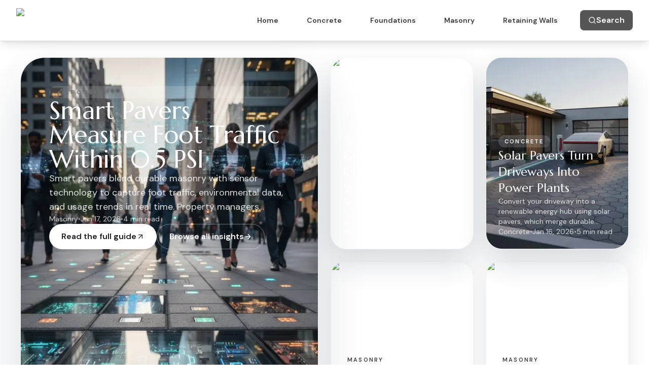

--- FILE ---
content_type: text/html; charset=utf-8
request_url: https://www.agassizhills.com/
body_size: 19626
content:
<!DOCTYPE html><html lang="en" class="dm_sans_34a85c05-module__gGo3DG__variable marcellus_b0edf5b9-module__eeLBqG__variable"><head><meta charSet="utf-8"/><meta name="viewport" content="width=device-width, initial-scale=1, maximum-scale=5, user-scalable=yes"/><link rel="preload" href="/_next/static/media/5c285b27cdda1fe8-s.p.a62025f2.woff2" as="font" crossorigin="" type="font/woff2"/><link rel="preload" href="/_next/static/media/ec2f4458eb06f74e-s.p.69e2a7a7.woff2" as="font" crossorigin="" type="font/woff2"/><link rel="preload" as="image" imageSrcSet="/_next/image?url=%2Fagassizhills-logo.png&amp;w=256&amp;q=75 1x, /_next/image?url=%2Fagassizhills-logo.png&amp;w=640&amp;q=75 2x"/><link rel="preload" as="image" imageSrcSet="/_next/image?url=https%3A%2F%2Fcdn.agassizhills.com%2Fimages%2F2026%2F01%2F1768625250_143684ab711cf424.jpg&amp;w=384&amp;q=75 384w, /_next/image?url=https%3A%2F%2Fcdn.agassizhills.com%2Fimages%2F2026%2F01%2F1768625250_143684ab711cf424.jpg&amp;w=640&amp;q=75 640w, /_next/image?url=https%3A%2F%2Fcdn.agassizhills.com%2Fimages%2F2026%2F01%2F1768625250_143684ab711cf424.jpg&amp;w=750&amp;q=75 750w, /_next/image?url=https%3A%2F%2Fcdn.agassizhills.com%2Fimages%2F2026%2F01%2F1768625250_143684ab711cf424.jpg&amp;w=828&amp;q=75 828w, /_next/image?url=https%3A%2F%2Fcdn.agassizhills.com%2Fimages%2F2026%2F01%2F1768625250_143684ab711cf424.jpg&amp;w=1080&amp;q=75 1080w, /_next/image?url=https%3A%2F%2Fcdn.agassizhills.com%2Fimages%2F2026%2F01%2F1768625250_143684ab711cf424.jpg&amp;w=1200&amp;q=75 1200w, /_next/image?url=https%3A%2F%2Fcdn.agassizhills.com%2Fimages%2F2026%2F01%2F1768625250_143684ab711cf424.jpg&amp;w=1920&amp;q=75 1920w, /_next/image?url=https%3A%2F%2Fcdn.agassizhills.com%2Fimages%2F2026%2F01%2F1768625250_143684ab711cf424.jpg&amp;w=2048&amp;q=75 2048w, /_next/image?url=https%3A%2F%2Fcdn.agassizhills.com%2Fimages%2F2026%2F01%2F1768625250_143684ab711cf424.jpg&amp;w=3840&amp;q=75 3840w" imageSizes="(max-width: 1024px) 100vw, 60vw"/><link rel="stylesheet" href="/_next/static/chunks/032dea75fefd866d.css" data-precedence="next"/><link rel="preload" as="script" fetchPriority="low" href="/_next/static/chunks/6a12b0dbe9583a6e.js"/><script src="/_next/static/chunks/5afad7346193d007.js" async=""></script><script src="/_next/static/chunks/066b865e53b96015.js" async=""></script><script src="/_next/static/chunks/89234f83d1bd8814.js" async=""></script><script src="/_next/static/chunks/fcf9bb8b39b843e2.js" async=""></script><script src="/_next/static/chunks/turbopack-f59067901febcefc.js" async=""></script><script src="/_next/static/chunks/eaf667aaabd53fe2.js" async=""></script><script src="/_next/static/chunks/6083b3d116230e41.js" async=""></script><script src="/_next/static/chunks/ad72fca35c85e58e.js" async=""></script><script src="/_next/static/chunks/c3593e3172a2b26d.js" async=""></script><script src="/_next/static/chunks/b890609268d097cb.js" async=""></script><script src="/_next/static/chunks/f3fea61d077000f2.js" async=""></script><meta name="next-size-adjust" content=""/><link rel="preconnect" href="https://fonts.googleapis.com"/><link rel="preconnect" href="https://fonts.gstatic.com" crossorigin="anonymous"/><link rel="icon" href="/agassizhills-favicon.png" type="image/png"/><link rel="apple-touch-icon" href="/agassizhills-favicon.png"/><link rel="manifest" href="/manifest.json"/><link rel="dns-prefetch" href="//fonts.googleapis.com"/><link rel="dns-prefetch" href="//fonts.gstatic.com"/><meta name="theme-color" media="(prefers-color-scheme: light)" content="#222020"/><meta name="theme-color" media="(prefers-color-scheme: dark)" content="#222020"/><title>Agassiz Hills - Concrete, Foundations, Landscaping &amp; Masonry</title><meta name="description" content="Your complete resource for concrete, foundations, landscaping, masonry, and retaining walls. Expert guides, cost information, and articles for all your construction needs."/><meta name="author" content="Agassiz Hills - Concrete, Foundations, Landscaping &amp; Masonry"/><meta name="keywords" content="concrete,foundations,landscaping,masonry,retaining walls,construction,hardscaping,paving,stonework,brickwork,concrete contractors,foundation repair,landscape design,outdoor living,home improvement,construction costs,building materials,home renovation,design aesthetics"/><meta name="creator" content="Agassiz Hills - Concrete, Foundations, Landscaping &amp; Masonry"/><meta name="publisher" content="Agassiz Hills - Concrete, Foundations, Landscaping &amp; Masonry"/><meta name="robots" content="index, follow"/><meta name="googlebot" content="index, follow, max-video-preview:-1, max-image-preview:large, max-snippet:-1"/><meta name="category" content="home decor"/><link rel="canonical" href="https://www.agassizhills.com"/><meta name="format-detection" content="telephone=no, address=no, email=no"/><meta property="og:title" content="Agassiz Hills - Concrete, Foundations, Landscaping &amp; Masonry"/><meta property="og:description" content="Your complete resource for concrete, foundations, landscaping, masonry, and retaining walls. Expert guides, cost information, and articles for all your construction needs."/><meta property="og:url" content="https://www.agassizhills.com"/><meta property="og:site_name" content="Agassiz Hills - Concrete, Foundations, Landscaping &amp; Masonry"/><meta property="og:locale" content="en_US"/><meta property="og:image" content="https://www.agassizhills.com/og.png"/><meta property="og:image:width" content="1200"/><meta property="og:image:height" content="630"/><meta property="og:image:alt" content="Agassiz Hills - Concrete, Foundations, Landscaping &amp; Masonry"/><meta property="og:type" content="website"/><meta name="twitter:card" content="summary_large_image"/><meta name="twitter:title" content="Agassiz Hills - Concrete, Foundations, Landscaping &amp; Masonry"/><meta name="twitter:description" content="Your complete resource for concrete, foundations, landscaping, masonry, and retaining walls. Expert guides, cost information, and articles for all your construction needs."/><meta name="twitter:image" content="https://www.agassizhills.com/og.png"/><meta name="sentry-trace" content="ce9835eca6e579fad0b62b71d3e82d4b-63a09285ba2c2ba4-0"/><meta name="baggage" content="sentry-environment=production,sentry-public_key=396f623ed66ff67c8478dfdc7cee9b16,sentry-trace_id=ce9835eca6e579fad0b62b71d3e82d4b,sentry-sampled=false,sentry-sample_rand=0.9485663108266227,sentry-sample_rate=0"/><script src="/_next/static/chunks/a6dad97d9634a72d.js" noModule=""></script></head><body class="dm_sans_34a85c05-module__gGo3DG__className antialiased"><div hidden=""><!--$--><!--/$--></div><!--$?--><template id="B:0"></template><div class="min-h-screen flex items-center justify-center bg-gray-50"><div class="text-center"><div class="flex justify-center items-center "><div class="spinner h-12 w-12"></div></div><p class="mt-4 text-gray-600">Loading...</p></div></div><!--/$--><script>requestAnimationFrame(function(){$RT=performance.now()});</script><script src="/_next/static/chunks/6a12b0dbe9583a6e.js" id="_R_" async=""></script><div hidden id="S:0"><script type="application/ld+json">{"@context":"https://schema.org","@type":"WebSite","name":"Agassiz Hills - Concrete, Foundations, Landscaping & Masonry","description":"Your complete resource for concrete, foundations, landscaping, masonry, and retaining walls. Expert guides, cost information, and articles for all your construction needs.","url":"https://www.agassizhills.com","potentialAction":{"@type":"SearchAction","target":{"@type":"EntryPoint","urlTemplate":"https://www.agassizhills.com/search?q={search_term_string}"},"query-input":"required name=search_term_string"}}</script><script type="application/ld+json">{"@context":"https://schema.org","@type":"Organization","name":"Agassiz Hills - Concrete, Foundations, Landscaping & Masonry","url":"https://www.agassizhills.com","description":"Your complete resource for concrete, foundations, landscaping, masonry, and retaining walls. Expert guides, cost information, and articles for all your construction needs.","sameAs":[]}</script><div class="min-h-screen bg-gray-50"><a href="#main-content" class="sr-only focus:not-sr-only focus:absolute focus:top-4 focus:left-4 bg-accent text-white px-4 py-2 rounded-md z-50">Skip to main content</a><header class="bg-white/95 backdrop-blur-sm shadow-lg sticky top-0 z-40 border-b border-primary-dark-200" role="banner"><div class="max-w-7xl mx-auto px-4 sm:px-6 lg:px-8"><div class="flex justify-between items-center py-3 sm:py-4"><div class="flex items-center min-w-0 flex-shrink"><a class="focus:outline-none focus:ring-2 focus:ring-accent-dark-500 focus:ring-offset-2 rounded-md group" aria-label="Agassiz Hills - Home" href="/"><div class="text-left flex items-center"><img alt="Agassiz Hills - Construction &amp; Landscaping Solutions" width="200" height="48" decoding="async" data-nimg="1" class="h-10 sm:h-12 w-auto transition-transform group-hover:scale-105" style="color:transparent" srcSet="/_next/image?url=%2Fagassizhills-logo.png&amp;w=256&amp;q=75 1x, /_next/image?url=%2Fagassizhills-logo.png&amp;w=640&amp;q=75 2x" src="/_next/image?url=%2Fagassizhills-logo.png&amp;w=640&amp;q=75"/></div></a></div><nav class="hidden md:flex items-center space-x-8" role="navigation" aria-label="Main navigation"><a class="text-primary-dark-700 hover:text-accent transition-all duration-300 text-sm font-semibold focus:outline-none focus:ring-2 focus:ring-accent-dark-500 focus:ring-offset-2 rounded-md px-3 py-2 relative group" href="/">Home<span class="absolute bottom-0 left-0 w-0 h-0.5 bg-accent transition-all duration-300 group-hover:w-full"></span></a><a class="text-primary-dark-700 hover:text-accent transition-all duration-300 text-sm font-semibold focus:outline-none focus:ring-2 focus:ring-accent-dark-500 focus:ring-offset-2 rounded-md px-3 py-2 relative group" href="/category/concrete">Concrete<span class="absolute bottom-0 left-0 w-0 h-0.5 bg-accent transition-all duration-300 group-hover:w-full"></span></a><a class="text-primary-dark-700 hover:text-accent transition-all duration-300 text-sm font-semibold focus:outline-none focus:ring-2 focus:ring-accent-dark-500 focus:ring-offset-2 rounded-md px-3 py-2 relative group" href="/category/foundations">Foundations<span class="absolute bottom-0 left-0 w-0 h-0.5 bg-accent transition-all duration-300 group-hover:w-full"></span></a><a class="text-primary-dark-700 hover:text-accent transition-all duration-300 text-sm font-semibold focus:outline-none focus:ring-2 focus:ring-accent-dark-500 focus:ring-offset-2 rounded-md px-3 py-2 relative group" href="/category/masonry">Masonry<span class="absolute bottom-0 left-0 w-0 h-0.5 bg-accent transition-all duration-300 group-hover:w-full"></span></a><a class="text-primary-dark-700 hover:text-accent transition-all duration-300 text-sm font-semibold focus:outline-none focus:ring-2 focus:ring-accent-dark-500 focus:ring-offset-2 rounded-md px-3 py-2 relative group" href="/category/retaining-walls">Retaining Walls<span class="absolute bottom-0 left-0 w-0 h-0.5 bg-accent transition-all duration-300 group-hover:w-full"></span></a><a class="bg-accent text-white hover:bg-accent-dark-700 transition-all duration-300 font-semibold flex items-center gap-2 focus:outline-none focus:ring-2 focus:ring-accent-dark-500 focus:ring-offset-2 rounded-lg px-4 py-2 transform hover:scale-105" aria-label="Search articles" href="/search"><svg xmlns="http://www.w3.org/2000/svg" width="16" height="16" viewBox="0 0 24 24" fill="none" stroke="currentColor" stroke-width="2" stroke-linecap="round" stroke-linejoin="round" class="lucide lucide-search" aria-hidden="true"><circle cx="11" cy="11" r="8"></circle><path d="m21 21-4.3-4.3"></path></svg>Search</a></nav><button class="md:hidden p-3 rounded-lg text-primary-dark-700 hover:text-accent hover:bg-primary-dark-100 focus:outline-none focus:ring-2 focus:ring-accent-dark-500 focus:ring-offset-2 transition-colors touch-manipulation" aria-expanded="false" aria-controls="mobile-menu" aria-label="Toggle navigation menu"><svg xmlns="http://www.w3.org/2000/svg" width="28" height="28" viewBox="0 0 24 24" fill="none" stroke="currentColor" stroke-width="2" stroke-linecap="round" stroke-linejoin="round" class="lucide lucide-menu" aria-hidden="true"><line x1="4" x2="20" y1="12" y2="12"></line><line x1="4" x2="20" y1="6" y2="6"></line><line x1="4" x2="20" y1="18" y2="18"></line></svg></button></div></div></header><main id="main-content" role="main"><section class="bg-light py-4 sm:py-6 lg:py-8"><div class="max-w-[1650px] mx-auto px-4 sm:px-6 lg:px-10"><div class="grid auto-rows-[1fr] gap-4 sm:gap-6 md:grid-cols-2 xl:grid-cols-4"><article class="group relative col-span-1 md:col-span-2 xl:col-span-2 xl:row-span-2 overflow-hidden rounded-[32px] sm:rounded-[48px] border border-primary-dark-100 shadow-[0_24px_48px_rgba(15,35,58,0.12)] sm:shadow-[0_48px_96px_rgba(15,35,58,0.16)]"><div class="relative h-full min-h-[380px] sm:min-h-[460px]"><img alt="Smart Pavers Measure Foot Traffic Within 0.5 PSI" decoding="async" data-nimg="fill" class="object-cover" style="position:absolute;height:100%;width:100%;left:0;top:0;right:0;bottom:0;color:transparent" sizes="(max-width: 1024px) 100vw, 60vw" srcSet="/_next/image?url=https%3A%2F%2Fcdn.agassizhills.com%2Fimages%2F2026%2F01%2F1768625250_143684ab711cf424.jpg&amp;w=384&amp;q=75 384w, /_next/image?url=https%3A%2F%2Fcdn.agassizhills.com%2Fimages%2F2026%2F01%2F1768625250_143684ab711cf424.jpg&amp;w=640&amp;q=75 640w, /_next/image?url=https%3A%2F%2Fcdn.agassizhills.com%2Fimages%2F2026%2F01%2F1768625250_143684ab711cf424.jpg&amp;w=750&amp;q=75 750w, /_next/image?url=https%3A%2F%2Fcdn.agassizhills.com%2Fimages%2F2026%2F01%2F1768625250_143684ab711cf424.jpg&amp;w=828&amp;q=75 828w, /_next/image?url=https%3A%2F%2Fcdn.agassizhills.com%2Fimages%2F2026%2F01%2F1768625250_143684ab711cf424.jpg&amp;w=1080&amp;q=75 1080w, /_next/image?url=https%3A%2F%2Fcdn.agassizhills.com%2Fimages%2F2026%2F01%2F1768625250_143684ab711cf424.jpg&amp;w=1200&amp;q=75 1200w, /_next/image?url=https%3A%2F%2Fcdn.agassizhills.com%2Fimages%2F2026%2F01%2F1768625250_143684ab711cf424.jpg&amp;w=1920&amp;q=75 1920w, /_next/image?url=https%3A%2F%2Fcdn.agassizhills.com%2Fimages%2F2026%2F01%2F1768625250_143684ab711cf424.jpg&amp;w=2048&amp;q=75 2048w, /_next/image?url=https%3A%2F%2Fcdn.agassizhills.com%2Fimages%2F2026%2F01%2F1768625250_143684ab711cf424.jpg&amp;w=3840&amp;q=75 3840w" src="/_next/image?url=https%3A%2F%2Fcdn.agassizhills.com%2Fimages%2F2026%2F01%2F1768625250_143684ab711cf424.jpg&amp;w=3840&amp;q=75"/><div class="absolute inset-0 bg-gradient-to-br from-black/75 via-black/45 to-black/10"></div><div class="absolute inset-0 flex flex-col justify-end gap-3 sm:gap-4 lg:gap-6 p-5 sm:p-8 lg:p-14 text-white"><div class="inline-flex items-center gap-2 rounded-full bg-white/15 px-3 sm:px-4 py-1 text-[10px] sm:text-xs font-semibold uppercase tracking-[0.2em] sm:tracking-[0.3em] text-highlight"><svg xmlns="http://www.w3.org/2000/svg" width="24" height="24" viewBox="0 0 24 24" fill="none" stroke="currentColor" stroke-width="2" stroke-linecap="round" stroke-linejoin="round" class="lucide lucide-sparkles h-3 w-3 sm:h-4 sm:w-4"><path d="M9.937 15.5A2 2 0 0 0 8.5 14.063l-6.135-1.582a.5.5 0 0 1 0-.962L8.5 9.936A2 2 0 0 0 9.937 8.5l1.582-6.135a.5.5 0 0 1 .963 0L14.063 8.5A2 2 0 0 0 15.5 9.937l6.135 1.581a.5.5 0 0 1 0 .964L15.5 14.063a2 2 0 0 0-1.437 1.437l-1.582 6.135a.5.5 0 0 1-.963 0z"></path><path d="M20 3v4"></path><path d="M22 5h-4"></path><path d="M4 17v2"></path><path d="M5 18H3"></path></svg>Spotlight</div><h1 class="text-2xl sm:text-3xl md:text-4xl lg:text-5xl font-heading leading-tight text-balance text-white drop-shadow-[0_12px_24px_rgba(0,0,0,0.55)]"><a class="transition-colors hover:text-highlight" href="/smart-pavers-measure-foot-traffic-within-05-psi">Smart Pavers Measure Foot Traffic Within 0.5 PSI</a></h1><p class="max-w-2xl text-sm sm:text-base lg:text-lg text-white/85 drop-shadow-[0_8px_20px_rgba(0,0,0,0.45)] line-clamp-3">Smart pavers blend durable masonry with sensor technology to capture foot traffic, environmental data, and usage trends in real time. Property managers leverage this information to refine layouts, schedule maintenance, and boost safety. Explore costs, installation guidance, calibration tips, and care practices that turn ordinary pathways into smart infrastructure for commercial properties.</p><div class="flex flex-wrap items-center gap-2 text-sm text-white/80">Masonry<span class="text-white/60">•</span><time dateTime="2026-01-17 04:48:30">Jan 17, 2026</time><span class="text-white/60">•</span>4 min read</div><div class="flex flex-col sm:flex-row flex-wrap gap-3 sm:gap-4"><a class="inline-flex items-center justify-center gap-2 sm:gap-3 rounded-full bg-white text-primary px-5 sm:px-6 py-2.5 sm:py-3 text-sm sm:text-base font-semibold shadow-lg transition-transform duration-200 hover:-translate-y-0.5 touch-manipulation" href="/smart-pavers-measure-foot-traffic-within-05-psi">Read the full guide<svg xmlns="http://www.w3.org/2000/svg" width="24" height="24" viewBox="0 0 24 24" fill="none" stroke="currentColor" stroke-width="2" stroke-linecap="round" stroke-linejoin="round" class="lucide lucide-arrow-up-right h-4 w-4"><path d="M7 7h10v10"></path><path d="M7 17 17 7"></path></svg></a><a class="inline-flex items-center justify-center gap-2 sm:gap-3 rounded-full border border-white/40 px-5 sm:px-6 py-2.5 sm:py-3 text-sm sm:text-base font-semibold text-white transition duration-200 hover:bg-white/10 touch-manipulation" href="/search?q=construction">Browse all insights<svg xmlns="http://www.w3.org/2000/svg" width="24" height="24" viewBox="0 0 24 24" fill="none" stroke="currentColor" stroke-width="2" stroke-linecap="round" stroke-linejoin="round" class="lucide lucide-arrow-right h-4 w-4"><path d="M5 12h14"></path><path d="m12 5 7 7-7 7"></path></svg></a></div></div></div></article><article class="group relative overflow-hidden rounded-[24px] sm:rounded-[32px] border border-primary-dark-100 shadow-[0_16px_32px_rgba(15,35,58,0.12)] sm:shadow-[0_28px_56px_rgba(15,35,58,0.16)]"><div class="relative h-full min-h-[280px] sm:min-h-[320px]"><img alt="Geopolymer Blocks Outlast Brick by 50 Years Easily" loading="lazy" decoding="async" data-nimg="fill" class="object-cover" style="position:absolute;height:100%;width:100%;left:0;top:0;right:0;bottom:0;color:transparent" sizes="(max-width: 1024px) 100vw, 25vw" srcSet="/_next/image?url=https%3A%2F%2Fcdn.agassizhills.com%2Fimages%2F2026%2F01%2F1768624143_0f4b8b49c31ad482.jpg&amp;w=256&amp;q=75 256w, /_next/image?url=https%3A%2F%2Fcdn.agassizhills.com%2Fimages%2F2026%2F01%2F1768624143_0f4b8b49c31ad482.jpg&amp;w=384&amp;q=75 384w, /_next/image?url=https%3A%2F%2Fcdn.agassizhills.com%2Fimages%2F2026%2F01%2F1768624143_0f4b8b49c31ad482.jpg&amp;w=640&amp;q=75 640w, /_next/image?url=https%3A%2F%2Fcdn.agassizhills.com%2Fimages%2F2026%2F01%2F1768624143_0f4b8b49c31ad482.jpg&amp;w=750&amp;q=75 750w, /_next/image?url=https%3A%2F%2Fcdn.agassizhills.com%2Fimages%2F2026%2F01%2F1768624143_0f4b8b49c31ad482.jpg&amp;w=828&amp;q=75 828w, /_next/image?url=https%3A%2F%2Fcdn.agassizhills.com%2Fimages%2F2026%2F01%2F1768624143_0f4b8b49c31ad482.jpg&amp;w=1080&amp;q=75 1080w, /_next/image?url=https%3A%2F%2Fcdn.agassizhills.com%2Fimages%2F2026%2F01%2F1768624143_0f4b8b49c31ad482.jpg&amp;w=1200&amp;q=75 1200w, /_next/image?url=https%3A%2F%2Fcdn.agassizhills.com%2Fimages%2F2026%2F01%2F1768624143_0f4b8b49c31ad482.jpg&amp;w=1920&amp;q=75 1920w, /_next/image?url=https%3A%2F%2Fcdn.agassizhills.com%2Fimages%2F2026%2F01%2F1768624143_0f4b8b49c31ad482.jpg&amp;w=2048&amp;q=75 2048w, /_next/image?url=https%3A%2F%2Fcdn.agassizhills.com%2Fimages%2F2026%2F01%2F1768624143_0f4b8b49c31ad482.jpg&amp;w=3840&amp;q=75 3840w" src="/_next/image?url=https%3A%2F%2Fcdn.agassizhills.com%2Fimages%2F2026%2F01%2F1768624143_0f4b8b49c31ad482.jpg&amp;w=3840&amp;q=75"/><div class="absolute inset-0 bg-gradient-to-t from-black/85 via-black/45 to-black/10 transition-opacity duration-300 group-hover:from-black/90 group-hover:via-black/55"></div><div class="absolute inset-x-0 bottom-0 flex flex-col gap-2 sm:gap-3 p-4 sm:p-6 text-white"><div class="inline-flex w-max items-center gap-2 rounded-full bg-white/15 px-2.5 sm:px-3 py-1 text-[10px] sm:text-[11px] font-semibold uppercase tracking-[0.18em] sm:tracking-[0.2em] text-white">Masonry</div><h3 class="text-xl sm:text-2xl font-heading leading-snug text-white"><a class="transition-colors hover:text-highlight" href="/geopolymer-blocks-outlast-brick-by-50-years-easily">Geopolymer Blocks Outlast Brick by 50 Years Easily</a></h3><p class="text-sm text-white/80 line-clamp-3">Geopolymer blocks transform construction with exceptional longevity, outlasting traditional brick by more than 50 years while prioritizing sustainability. Crafted from industrial waste, they withstand moisture, chemicals, and heat effectively. This comprehensive resource details material choices, precise installation methods, finishing techniques, and integration ideas to help you construct resilient, environmentally sound walls blending innovation and endurance.</p><div class="flex flex-wrap items-center gap-2 text-sm text-white/80">Masonry<span class="text-white/60">•</span><time dateTime="2026-01-17 04:30:21">Jan 17, 2026</time><span class="text-white/60">•</span>6 min read</div></div></div></article><article class="group relative overflow-hidden rounded-[24px] sm:rounded-[32px] border border-primary-dark-100 shadow-[0_16px_32px_rgba(15,35,58,0.12)] sm:shadow-[0_28px_56px_rgba(15,35,58,0.16)]"><div class="relative h-full min-h-[280px] sm:min-h-[320px]"><img alt="Solar Pavers Turn Driveways Into Power Plants" loading="lazy" decoding="async" data-nimg="fill" class="object-cover" style="position:absolute;height:100%;width:100%;left:0;top:0;right:0;bottom:0;color:transparent" sizes="(max-width: 1024px) 100vw, 25vw" srcSet="/_next/image?url=https%3A%2F%2Fcdn.agassizhills.com%2Fimages%2F2026%2F01%2F1768538347_c7ec1941442a72d6.jpg&amp;w=256&amp;q=75 256w, /_next/image?url=https%3A%2F%2Fcdn.agassizhills.com%2Fimages%2F2026%2F01%2F1768538347_c7ec1941442a72d6.jpg&amp;w=384&amp;q=75 384w, /_next/image?url=https%3A%2F%2Fcdn.agassizhills.com%2Fimages%2F2026%2F01%2F1768538347_c7ec1941442a72d6.jpg&amp;w=640&amp;q=75 640w, /_next/image?url=https%3A%2F%2Fcdn.agassizhills.com%2Fimages%2F2026%2F01%2F1768538347_c7ec1941442a72d6.jpg&amp;w=750&amp;q=75 750w, /_next/image?url=https%3A%2F%2Fcdn.agassizhills.com%2Fimages%2F2026%2F01%2F1768538347_c7ec1941442a72d6.jpg&amp;w=828&amp;q=75 828w, /_next/image?url=https%3A%2F%2Fcdn.agassizhills.com%2Fimages%2F2026%2F01%2F1768538347_c7ec1941442a72d6.jpg&amp;w=1080&amp;q=75 1080w, /_next/image?url=https%3A%2F%2Fcdn.agassizhills.com%2Fimages%2F2026%2F01%2F1768538347_c7ec1941442a72d6.jpg&amp;w=1200&amp;q=75 1200w, /_next/image?url=https%3A%2F%2Fcdn.agassizhills.com%2Fimages%2F2026%2F01%2F1768538347_c7ec1941442a72d6.jpg&amp;w=1920&amp;q=75 1920w, /_next/image?url=https%3A%2F%2Fcdn.agassizhills.com%2Fimages%2F2026%2F01%2F1768538347_c7ec1941442a72d6.jpg&amp;w=2048&amp;q=75 2048w, /_next/image?url=https%3A%2F%2Fcdn.agassizhills.com%2Fimages%2F2026%2F01%2F1768538347_c7ec1941442a72d6.jpg&amp;w=3840&amp;q=75 3840w" src="/_next/image?url=https%3A%2F%2Fcdn.agassizhills.com%2Fimages%2F2026%2F01%2F1768538347_c7ec1941442a72d6.jpg&amp;w=3840&amp;q=75"/><div class="absolute inset-0 bg-gradient-to-t from-black/85 via-black/45 to-black/10 transition-opacity duration-300 group-hover:from-black/90 group-hover:via-black/55"></div><div class="absolute inset-x-0 bottom-0 flex flex-col gap-2 sm:gap-3 p-4 sm:p-6 text-white"><div class="inline-flex w-max items-center gap-2 rounded-full bg-white/15 px-2.5 sm:px-3 py-1 text-[10px] sm:text-[11px] font-semibold uppercase tracking-[0.18em] sm:tracking-[0.2em] text-white">Concrete</div><h3 class="text-xl sm:text-2xl font-heading leading-snug text-white"><a class="transition-colors hover:text-highlight" href="/solar-pavers-turn-driveways-into-power-plants">Solar Pavers Turn Driveways Into Power Plants</a></h3><p class="text-sm text-white/80 line-clamp-3">Convert your driveway into a renewable energy hub using solar pavers, which merge durable paving with photovoltaic technology. This guide covers their mechanics, expenses, planning, installation, and upkeep to lower energy bills, enhance property worth, and adopt eco-friendly power solutions.</p><div class="flex flex-wrap items-center gap-2 text-sm text-white/80">Concrete<span class="text-white/60">•</span><time dateTime="2026-01-16 04:39:51">Jan 16, 2026</time><span class="text-white/60">•</span>5 min read</div></div></div></article><article class="group flex h-full flex-col overflow-hidden rounded-[20px] sm:rounded-[28px] border border-primary-dark-100 bg-white shadow-[0_12px_24px_rgba(17,35,56,0.08)] sm:shadow-[0_18px_40px_rgba(17,35,56,0.1)] transition-all duration-300 hover:-translate-y-1 hover:shadow-[0_20px_48px_rgba(17,35,56,0.14)] sm:hover:shadow-[0_28px_60px_rgba(17,35,56,0.16)]"><div class="relative h-36 sm:h-40 w-full overflow-hidden"><img alt="Solar Pavers Turn Driveways Into Power Generators" loading="lazy" decoding="async" data-nimg="fill" class="object-cover" style="position:absolute;height:100%;width:100%;left:0;top:0;right:0;bottom:0;color:transparent" sizes="(max-width: 1024px) 100vw, 25vw" srcSet="/_next/image?url=https%3A%2F%2Fcdn.agassizhills.com%2Fimages%2F2026%2F01%2F1768537899_ebf331639d73d750.jpg&amp;w=256&amp;q=75 256w, /_next/image?url=https%3A%2F%2Fcdn.agassizhills.com%2Fimages%2F2026%2F01%2F1768537899_ebf331639d73d750.jpg&amp;w=384&amp;q=75 384w, /_next/image?url=https%3A%2F%2Fcdn.agassizhills.com%2Fimages%2F2026%2F01%2F1768537899_ebf331639d73d750.jpg&amp;w=640&amp;q=75 640w, /_next/image?url=https%3A%2F%2Fcdn.agassizhills.com%2Fimages%2F2026%2F01%2F1768537899_ebf331639d73d750.jpg&amp;w=750&amp;q=75 750w, /_next/image?url=https%3A%2F%2Fcdn.agassizhills.com%2Fimages%2F2026%2F01%2F1768537899_ebf331639d73d750.jpg&amp;w=828&amp;q=75 828w, /_next/image?url=https%3A%2F%2Fcdn.agassizhills.com%2Fimages%2F2026%2F01%2F1768537899_ebf331639d73d750.jpg&amp;w=1080&amp;q=75 1080w, /_next/image?url=https%3A%2F%2Fcdn.agassizhills.com%2Fimages%2F2026%2F01%2F1768537899_ebf331639d73d750.jpg&amp;w=1200&amp;q=75 1200w, /_next/image?url=https%3A%2F%2Fcdn.agassizhills.com%2Fimages%2F2026%2F01%2F1768537899_ebf331639d73d750.jpg&amp;w=1920&amp;q=75 1920w, /_next/image?url=https%3A%2F%2Fcdn.agassizhills.com%2Fimages%2F2026%2F01%2F1768537899_ebf331639d73d750.jpg&amp;w=2048&amp;q=75 2048w, /_next/image?url=https%3A%2F%2Fcdn.agassizhills.com%2Fimages%2F2026%2F01%2F1768537899_ebf331639d73d750.jpg&amp;w=3840&amp;q=75 3840w" src="/_next/image?url=https%3A%2F%2Fcdn.agassizhills.com%2Fimages%2F2026%2F01%2F1768537899_ebf331639d73d750.jpg&amp;w=3840&amp;q=75"/><div class="absolute inset-0 bg-gradient-to-t from-black/55 via-black/15 to-black/0"></div></div><div class="flex flex-1 flex-col justify-between gap-4 p-5"><div class="space-y-3"><div class="inline-flex items-center gap-2 rounded-full bg-light px-3 py-1 text-[11px] font-semibold uppercase tracking-[0.2em] text-secondary">Masonry</div><h3 class="text-lg font-heading text-primary leading-snug line-clamp-3"><a class="transition-colors hover:text-accent" href="/solar-pavers-turn-driveways-into-power-generators">Solar Pavers Turn Driveways Into Power Generators</a></h3><p class="text-sm text-primary-dark-500 line-clamp-3">Elevate your driveway with solar pavers, blending durable paving and photovoltaic innovation for renewable energy. This guide covers system mechanics, optimal sites, and secure installation from design to electrical integration, paving the way for energy-efficient landscapes.</p></div><div class="flex flex-wrap items-center gap-2 text-sm text-primary-dark-500">Masonry<span class="text-primary-dark-200">•</span><time dateTime="2026-01-16 04:32:22">Jan 16, 2026</time><span class="text-primary-dark-200">•</span>7 min read</div></div></article><article class="group flex h-full flex-col overflow-hidden rounded-[20px] sm:rounded-[28px] border border-primary-dark-100 bg-white shadow-[0_12px_24px_rgba(17,35,56,0.08)] sm:shadow-[0_18px_40px_rgba(17,35,56,0.1)] transition-all duration-300 hover:-translate-y-1 hover:shadow-[0_20px_48px_rgba(17,35,56,0.14)] sm:hover:shadow-[0_28px_60px_rgba(17,35,56,0.16)]"><div class="relative h-36 sm:h-40 w-full overflow-hidden"><img alt="Smart Pavers Turn Walkways Into Traffic Data Tools" loading="lazy" decoding="async" data-nimg="fill" class="object-cover" style="position:absolute;height:100%;width:100%;left:0;top:0;right:0;bottom:0;color:transparent" sizes="(max-width: 1024px) 100vw, 25vw" srcSet="/_next/image?url=https%3A%2F%2Fcdn.agassizhills.com%2Fimages%2F2026%2F01%2F1768534915_57dd5da48f051ac9.jpg&amp;w=256&amp;q=75 256w, /_next/image?url=https%3A%2F%2Fcdn.agassizhills.com%2Fimages%2F2026%2F01%2F1768534915_57dd5da48f051ac9.jpg&amp;w=384&amp;q=75 384w, /_next/image?url=https%3A%2F%2Fcdn.agassizhills.com%2Fimages%2F2026%2F01%2F1768534915_57dd5da48f051ac9.jpg&amp;w=640&amp;q=75 640w, /_next/image?url=https%3A%2F%2Fcdn.agassizhills.com%2Fimages%2F2026%2F01%2F1768534915_57dd5da48f051ac9.jpg&amp;w=750&amp;q=75 750w, /_next/image?url=https%3A%2F%2Fcdn.agassizhills.com%2Fimages%2F2026%2F01%2F1768534915_57dd5da48f051ac9.jpg&amp;w=828&amp;q=75 828w, /_next/image?url=https%3A%2F%2Fcdn.agassizhills.com%2Fimages%2F2026%2F01%2F1768534915_57dd5da48f051ac9.jpg&amp;w=1080&amp;q=75 1080w, /_next/image?url=https%3A%2F%2Fcdn.agassizhills.com%2Fimages%2F2026%2F01%2F1768534915_57dd5da48f051ac9.jpg&amp;w=1200&amp;q=75 1200w, /_next/image?url=https%3A%2F%2Fcdn.agassizhills.com%2Fimages%2F2026%2F01%2F1768534915_57dd5da48f051ac9.jpg&amp;w=1920&amp;q=75 1920w, /_next/image?url=https%3A%2F%2Fcdn.agassizhills.com%2Fimages%2F2026%2F01%2F1768534915_57dd5da48f051ac9.jpg&amp;w=2048&amp;q=75 2048w, /_next/image?url=https%3A%2F%2Fcdn.agassizhills.com%2Fimages%2F2026%2F01%2F1768534915_57dd5da48f051ac9.jpg&amp;w=3840&amp;q=75 3840w" src="/_next/image?url=https%3A%2F%2Fcdn.agassizhills.com%2Fimages%2F2026%2F01%2F1768534915_57dd5da48f051ac9.jpg&amp;w=3840&amp;q=75"/><div class="absolute inset-0 bg-gradient-to-t from-black/55 via-black/15 to-black/0"></div></div><div class="flex flex-1 flex-col justify-between gap-4 p-5"><div class="space-y-3"><div class="inline-flex items-center gap-2 rounded-full bg-light px-3 py-1 text-[11px] font-semibold uppercase tracking-[0.2em] text-secondary">Masonry</div><h3 class="text-lg font-heading text-primary leading-snug line-clamp-3"><a class="transition-colors hover:text-accent" href="/smart-pavers-turn-walkways-into-traffic-data-tools">Smart Pavers Turn Walkways Into Traffic Data Tools</a></h3><p class="text-sm text-primary-dark-500 line-clamp-3">Smart pavers blend classic masonry with advanced sensors, converting ordinary walkways into sources of valuable data. These systems capture details on foot traffic, temperature fluctuations, and structural vibrations, offering property managers clear insights into space utilization. Perfect for plazas and retail settings, they facilitate targeted maintenance, enhanced safety measures, and optimized designs that create dynamic, efficient environments.</p></div><div class="flex flex-wrap items-center gap-2 text-sm text-primary-dark-500">Masonry<span class="text-primary-dark-200">•</span><time dateTime="2026-01-16 03:44:41">Jan 16, 2026</time><span class="text-primary-dark-200">•</span>4 min read</div></div></article></div></div></section><section class="bg-light py-6 sm:py-8"><div class="max-w-7xl mx-auto px-4 sm:px-6 lg:px-8"><div class="flex flex-col gap-4 sm:gap-6 lg:flex-row lg:items-end lg:justify-between"><div class="max-w-2xl space-y-2 sm:space-y-3"><div class="inline-flex items-center gap-2 text-[10px] sm:text-xs font-semibold uppercase tracking-[0.18em] sm:tracking-[0.2em] text-secondary">Explore Pathways</div><h2 class="text-2xl sm:text-3xl lg:text-4xl font-heading text-primary">Build a construction plan that fits your home, budget, and timeline.</h2><p class="text-primary-dark-500 text-base sm:text-lg">Jump into curated libraries for design inspiration, cost guides, material selection, and construction techniques for all your projects.</p></div><a class="inline-flex items-center gap-2 text-sm sm:text-base font-semibold text-accent hover:text-accent-dark-700 touch-manipulation py-2" href="/search">Browse the full library<svg xmlns="http://www.w3.org/2000/svg" width="24" height="24" viewBox="0 0 24 24" fill="none" stroke="currentColor" stroke-width="2" stroke-linecap="round" stroke-linejoin="round" class="lucide lucide-arrow-right h-4 w-4"><path d="M5 12h14"></path><path d="m12 5 7 7-7 7"></path></svg></a></div><div class="mt-8 sm:mt-12 grid gap-4 sm:gap-6 sm:grid-cols-2 xl:grid-cols-4"><a class="group relative overflow-hidden rounded-[24px] sm:rounded-[32px] border border-accent/20 bg-white p-5 sm:p-6 shadow-sm transition-transform duration-300 hover:-translate-y-1 hover:shadow-xl touch-manipulation" href="/category/masonry"><div class="absolute inset-0 bg-gradient-to-br from-highlight/20 via-white to-white opacity-0 transition-opacity duration-300 group-hover:opacity-100"></div><div class="relative flex flex-col gap-4 sm:gap-5"><span class="inline-flex h-10 w-10 sm:h-12 sm:w-12 items-center justify-center rounded-full bg-primary/10 text-primary"><svg xmlns="http://www.w3.org/2000/svg" width="24" height="24" viewBox="0 0 24 24" fill="none" stroke="currentColor" stroke-width="2" stroke-linecap="round" stroke-linejoin="round" class="lucide lucide-sun h-5 w-5 sm:h-6 sm:w-6"><circle cx="12" cy="12" r="4"></circle><path d="M12 2v2"></path><path d="M12 20v2"></path><path d="m4.93 4.93 1.41 1.41"></path><path d="m17.66 17.66 1.41 1.41"></path><path d="M2 12h2"></path><path d="M20 12h2"></path><path d="m6.34 17.66-1.41 1.41"></path><path d="m19.07 4.93-1.41 1.41"></path></svg></span><div class="space-y-2 sm:space-y-3"><h3 class="text-xl sm:text-2xl font-heading text-primary">Masonry</h3><p class="text-primary-dark-500 text-sm sm:text-base leading-relaxed">Fresh guidance, case studies, and expert takeaways from our construction team.</p></div><span class="inline-flex items-center gap-2 text-sm sm:text-base font-semibold text-accent">Explore resources<svg xmlns="http://www.w3.org/2000/svg" width="24" height="24" viewBox="0 0 24 24" fill="none" stroke="currentColor" stroke-width="2" stroke-linecap="round" stroke-linejoin="round" class="lucide lucide-arrow-right h-4 w-4 transition-transform duration-300 group-hover:translate-x-1"><path d="M5 12h14"></path><path d="m12 5 7 7-7 7"></path></svg></span></div></a><a class="group relative overflow-hidden rounded-[24px] sm:rounded-[32px] border border-accent/20 bg-white p-5 sm:p-6 shadow-sm transition-transform duration-300 hover:-translate-y-1 hover:shadow-xl touch-manipulation" href="/category/concrete"><div class="absolute inset-0 bg-gradient-to-br from-accent/20 via-white to-white opacity-0 transition-opacity duration-300 group-hover:opacity-100"></div><div class="relative flex flex-col gap-4 sm:gap-5"><span class="inline-flex h-10 w-10 sm:h-12 sm:w-12 items-center justify-center rounded-full bg-primary/10 text-primary"><svg xmlns="http://www.w3.org/2000/svg" width="24" height="24" viewBox="0 0 24 24" fill="none" stroke="currentColor" stroke-width="2" stroke-linecap="round" stroke-linejoin="round" class="lucide lucide-sun h-5 w-5 sm:h-6 sm:w-6"><circle cx="12" cy="12" r="4"></circle><path d="M12 2v2"></path><path d="M12 20v2"></path><path d="m4.93 4.93 1.41 1.41"></path><path d="m17.66 17.66 1.41 1.41"></path><path d="M2 12h2"></path><path d="M20 12h2"></path><path d="m6.34 17.66-1.41 1.41"></path><path d="m19.07 4.93-1.41 1.41"></path></svg></span><div class="space-y-2 sm:space-y-3"><h3 class="text-xl sm:text-2xl font-heading text-primary">Concrete</h3><p class="text-primary-dark-500 text-sm sm:text-base leading-relaxed">Concrete pouring, finishing, and maintenance guides for driveways, patios, and foundations.</p></div><span class="inline-flex items-center gap-2 text-sm sm:text-base font-semibold text-accent">Explore resources<svg xmlns="http://www.w3.org/2000/svg" width="24" height="24" viewBox="0 0 24 24" fill="none" stroke="currentColor" stroke-width="2" stroke-linecap="round" stroke-linejoin="round" class="lucide lucide-arrow-right h-4 w-4 transition-transform duration-300 group-hover:translate-x-1"><path d="M5 12h14"></path><path d="m12 5 7 7-7 7"></path></svg></span></div></a><a class="group relative overflow-hidden rounded-[24px] sm:rounded-[32px] border border-accent/20 bg-white p-5 sm:p-6 shadow-sm transition-transform duration-300 hover:-translate-y-1 hover:shadow-xl touch-manipulation" href="/category/foundations"><div class="absolute inset-0 bg-gradient-to-br from-secondary/15 via-white to-white opacity-0 transition-opacity duration-300 group-hover:opacity-100"></div><div class="relative flex flex-col gap-4 sm:gap-5"><span class="inline-flex h-10 w-10 sm:h-12 sm:w-12 items-center justify-center rounded-full bg-primary/10 text-primary"><svg xmlns="http://www.w3.org/2000/svg" width="24" height="24" viewBox="0 0 24 24" fill="none" stroke="currentColor" stroke-width="2" stroke-linecap="round" stroke-linejoin="round" class="lucide lucide-sun h-5 w-5 sm:h-6 sm:w-6"><circle cx="12" cy="12" r="4"></circle><path d="M12 2v2"></path><path d="M12 20v2"></path><path d="m4.93 4.93 1.41 1.41"></path><path d="m17.66 17.66 1.41 1.41"></path><path d="M2 12h2"></path><path d="M20 12h2"></path><path d="m6.34 17.66-1.41 1.41"></path><path d="m19.07 4.93-1.41 1.41"></path></svg></span><div class="space-y-2 sm:space-y-3"><h3 class="text-xl sm:text-2xl font-heading text-primary">Foundations</h3><p class="text-primary-dark-500 text-sm sm:text-base leading-relaxed">Fresh guidance, case studies, and expert takeaways from our construction team.</p></div><span class="inline-flex items-center gap-2 text-sm sm:text-base font-semibold text-accent">Explore resources<svg xmlns="http://www.w3.org/2000/svg" width="24" height="24" viewBox="0 0 24 24" fill="none" stroke="currentColor" stroke-width="2" stroke-linecap="round" stroke-linejoin="round" class="lucide lucide-arrow-right h-4 w-4 transition-transform duration-300 group-hover:translate-x-1"><path d="M5 12h14"></path><path d="m12 5 7 7-7 7"></path></svg></span></div></a><a class="group relative overflow-hidden rounded-[24px] sm:rounded-[32px] border border-accent/20 bg-white p-5 sm:p-6 shadow-sm transition-transform duration-300 hover:-translate-y-1 hover:shadow-xl touch-manipulation" href="/category/landscaping"><div class="absolute inset-0 bg-gradient-to-br from-primary-dark-100 via-white to-white opacity-0 transition-opacity duration-300 group-hover:opacity-100"></div><div class="relative flex flex-col gap-4 sm:gap-5"><span class="inline-flex h-10 w-10 sm:h-12 sm:w-12 items-center justify-center rounded-full bg-primary/10 text-primary"><svg xmlns="http://www.w3.org/2000/svg" width="24" height="24" viewBox="0 0 24 24" fill="none" stroke="currentColor" stroke-width="2" stroke-linecap="round" stroke-linejoin="round" class="lucide lucide-sun h-5 w-5 sm:h-6 sm:w-6"><circle cx="12" cy="12" r="4"></circle><path d="M12 2v2"></path><path d="M12 20v2"></path><path d="m4.93 4.93 1.41 1.41"></path><path d="m17.66 17.66 1.41 1.41"></path><path d="M2 12h2"></path><path d="M20 12h2"></path><path d="m6.34 17.66-1.41 1.41"></path><path d="m19.07 4.93-1.41 1.41"></path></svg></span><div class="space-y-2 sm:space-y-3"><h3 class="text-xl sm:text-2xl font-heading text-primary">Landscaping</h3><p class="text-primary-dark-500 text-sm sm:text-base leading-relaxed">Landscape design, plant selection, and outdoor living space creation guides.</p></div><span class="inline-flex items-center gap-2 text-sm sm:text-base font-semibold text-accent">Explore resources<svg xmlns="http://www.w3.org/2000/svg" width="24" height="24" viewBox="0 0 24 24" fill="none" stroke="currentColor" stroke-width="2" stroke-linecap="round" stroke-linejoin="round" class="lucide lucide-arrow-right h-4 w-4 transition-transform duration-300 group-hover:translate-x-1"><path d="M5 12h14"></path><path d="m12 5 7 7-7 7"></path></svg></span></div></a></div></div></section><section class="bg-light py-6 sm:py-8"><div class="max-w-7xl mx-auto px-4 sm:px-6 lg:px-8"><div class="mb-8 sm:mb-12 space-y-3 sm:space-y-4 text-center"><div class="inline-flex items-center gap-2 rounded-full border border-accent/50 bg-white px-3 sm:px-4 py-1 text-[10px] sm:text-xs font-semibold uppercase tracking-[0.18em] sm:tracking-[0.2em] text-accent">Deep Dives</div><h2 class="text-2xl sm:text-3xl lg:text-4xl font-heading text-primary px-4">Featured programs delivering measurable impact across the country.</h2><p class="mx-auto max-w-2xl text-primary-dark-500 text-base sm:text-lg px-4">These guided collections blend technical walkthroughs, checklists, and real homeowner stories to accelerate every stage of your clean energy upgrade.</p></div><div class="grid gap-6 sm:gap-8 lg:grid-cols-3"><div class="flex h-full flex-col gap-4 sm:gap-6 rounded-[24px] sm:rounded-[36px] border border-accent/15 bg-white p-5 sm:p-8 shadow-[0_16px_32px_rgba(17,35,56,0.06)] sm:shadow-[0_24px_48px_rgba(17,35,56,0.08)]"><div class="rounded-xl sm:rounded-2xl bg-gradient-to-br from-primary-dark-50 via-white to-white p-4 sm:p-5 shadow-inner"><div class="flex items-start sm:items-center gap-3 text-secondary"><span class="inline-flex h-10 w-10 sm:h-12 sm:w-12 items-center justify-center rounded-full bg-primary/10 text-primary flex-shrink-0"><svg xmlns="http://www.w3.org/2000/svg" width="24" height="24" viewBox="0 0 24 24" fill="none" stroke="currentColor" stroke-width="2" stroke-linecap="round" stroke-linejoin="round" class="lucide lucide-house h-5 w-5 sm:h-6 sm:w-6"><path d="M15 21v-8a1 1 0 0 0-1-1h-4a1 1 0 0 0-1 1v8"></path><path d="M3 10a2 2 0 0 1 .709-1.528l7-5.999a2 2 0 0 1 2.582 0l7 5.999A2 2 0 0 1 21 10v9a2 2 0 0 1-2 2H5a2 2 0 0 1-2-2z"></path></svg></span><div class="flex-1 min-w-0"><h3 class="text-lg sm:text-xl font-heading text-primary">Concrete &amp; Foundation Guides</h3><p class="text-xs sm:text-sm text-primary-dark-500 mt-1">Step-by-step resources for concrete work. Includes material guides, installation checklists, and troubleshooting tips.</p></div></div></div><div class="space-y-4 sm:space-y-5"><article class="group flex items-start gap-4 rounded-2xl border border-transparent bg-light/60 p-4 transition-colors duration-200 hover:border-accent/30 hover:bg-white"><div class="relative h-16 w-16 shrink-0 overflow-hidden rounded-xl bg-primary/10"><img alt="Smart Concrete Sensors Catch Cracks Before They Spread" loading="lazy" decoding="async" data-nimg="fill" class="object-cover" style="position:absolute;height:100%;width:100%;left:0;top:0;right:0;bottom:0;color:transparent" sizes="64px" srcSet="/_next/image?url=https%3A%2F%2Fcdn.agassizhills.com%2Fimages%2F2026%2F01%2F1768711978_47ccbea5c14cf9c4.jpg&amp;w=16&amp;q=75 16w, /_next/image?url=https%3A%2F%2Fcdn.agassizhills.com%2Fimages%2F2026%2F01%2F1768711978_47ccbea5c14cf9c4.jpg&amp;w=32&amp;q=75 32w, /_next/image?url=https%3A%2F%2Fcdn.agassizhills.com%2Fimages%2F2026%2F01%2F1768711978_47ccbea5c14cf9c4.jpg&amp;w=48&amp;q=75 48w, /_next/image?url=https%3A%2F%2Fcdn.agassizhills.com%2Fimages%2F2026%2F01%2F1768711978_47ccbea5c14cf9c4.jpg&amp;w=64&amp;q=75 64w, /_next/image?url=https%3A%2F%2Fcdn.agassizhills.com%2Fimages%2F2026%2F01%2F1768711978_47ccbea5c14cf9c4.jpg&amp;w=96&amp;q=75 96w, /_next/image?url=https%3A%2F%2Fcdn.agassizhills.com%2Fimages%2F2026%2F01%2F1768711978_47ccbea5c14cf9c4.jpg&amp;w=128&amp;q=75 128w, /_next/image?url=https%3A%2F%2Fcdn.agassizhills.com%2Fimages%2F2026%2F01%2F1768711978_47ccbea5c14cf9c4.jpg&amp;w=256&amp;q=75 256w, /_next/image?url=https%3A%2F%2Fcdn.agassizhills.com%2Fimages%2F2026%2F01%2F1768711978_47ccbea5c14cf9c4.jpg&amp;w=384&amp;q=75 384w, /_next/image?url=https%3A%2F%2Fcdn.agassizhills.com%2Fimages%2F2026%2F01%2F1768711978_47ccbea5c14cf9c4.jpg&amp;w=640&amp;q=75 640w, /_next/image?url=https%3A%2F%2Fcdn.agassizhills.com%2Fimages%2F2026%2F01%2F1768711978_47ccbea5c14cf9c4.jpg&amp;w=750&amp;q=75 750w, /_next/image?url=https%3A%2F%2Fcdn.agassizhills.com%2Fimages%2F2026%2F01%2F1768711978_47ccbea5c14cf9c4.jpg&amp;w=828&amp;q=75 828w, /_next/image?url=https%3A%2F%2Fcdn.agassizhills.com%2Fimages%2F2026%2F01%2F1768711978_47ccbea5c14cf9c4.jpg&amp;w=1080&amp;q=75 1080w, /_next/image?url=https%3A%2F%2Fcdn.agassizhills.com%2Fimages%2F2026%2F01%2F1768711978_47ccbea5c14cf9c4.jpg&amp;w=1200&amp;q=75 1200w, /_next/image?url=https%3A%2F%2Fcdn.agassizhills.com%2Fimages%2F2026%2F01%2F1768711978_47ccbea5c14cf9c4.jpg&amp;w=1920&amp;q=75 1920w, /_next/image?url=https%3A%2F%2Fcdn.agassizhills.com%2Fimages%2F2026%2F01%2F1768711978_47ccbea5c14cf9c4.jpg&amp;w=2048&amp;q=75 2048w, /_next/image?url=https%3A%2F%2Fcdn.agassizhills.com%2Fimages%2F2026%2F01%2F1768711978_47ccbea5c14cf9c4.jpg&amp;w=3840&amp;q=75 3840w" src="/_next/image?url=https%3A%2F%2Fcdn.agassizhills.com%2Fimages%2F2026%2F01%2F1768711978_47ccbea5c14cf9c4.jpg&amp;w=3840&amp;q=75"/></div><div class="flex-1 space-y-2"><h4 class="text-lg font-heading leading-snug text-primary line-clamp-2"><a class="hover:text-accent transition-colors" href="/smart-concrete-sensors-catch-cracks-before-they-spread">Smart Concrete Sensors Catch Cracks Before They Spread</a></h4><div class="flex flex-wrap items-center gap-2 text-sm text-primary-dark-500">Concrete<span class="text-primary-dark-200">•</span><time dateTime="2026-01-18 04:53:40">Jan 18, 2026</time><span class="text-primary-dark-200">•</span>6 min read<!-- --></div></div></article><article class="group flex items-start gap-4 rounded-2xl border border-transparent bg-light/60 p-4 transition-colors duration-200 hover:border-accent/30 hover:bg-white"><div class="relative h-16 w-16 shrink-0 overflow-hidden rounded-xl bg-primary/10"><img alt="Solar Pavers Turn Driveways Into Power Plants" loading="lazy" decoding="async" data-nimg="fill" class="object-cover" style="position:absolute;height:100%;width:100%;left:0;top:0;right:0;bottom:0;color:transparent" sizes="64px" srcSet="/_next/image?url=https%3A%2F%2Fcdn.agassizhills.com%2Fimages%2F2026%2F01%2F1768538347_c7ec1941442a72d6.jpg&amp;w=16&amp;q=75 16w, /_next/image?url=https%3A%2F%2Fcdn.agassizhills.com%2Fimages%2F2026%2F01%2F1768538347_c7ec1941442a72d6.jpg&amp;w=32&amp;q=75 32w, /_next/image?url=https%3A%2F%2Fcdn.agassizhills.com%2Fimages%2F2026%2F01%2F1768538347_c7ec1941442a72d6.jpg&amp;w=48&amp;q=75 48w, /_next/image?url=https%3A%2F%2Fcdn.agassizhills.com%2Fimages%2F2026%2F01%2F1768538347_c7ec1941442a72d6.jpg&amp;w=64&amp;q=75 64w, /_next/image?url=https%3A%2F%2Fcdn.agassizhills.com%2Fimages%2F2026%2F01%2F1768538347_c7ec1941442a72d6.jpg&amp;w=96&amp;q=75 96w, /_next/image?url=https%3A%2F%2Fcdn.agassizhills.com%2Fimages%2F2026%2F01%2F1768538347_c7ec1941442a72d6.jpg&amp;w=128&amp;q=75 128w, /_next/image?url=https%3A%2F%2Fcdn.agassizhills.com%2Fimages%2F2026%2F01%2F1768538347_c7ec1941442a72d6.jpg&amp;w=256&amp;q=75 256w, /_next/image?url=https%3A%2F%2Fcdn.agassizhills.com%2Fimages%2F2026%2F01%2F1768538347_c7ec1941442a72d6.jpg&amp;w=384&amp;q=75 384w, /_next/image?url=https%3A%2F%2Fcdn.agassizhills.com%2Fimages%2F2026%2F01%2F1768538347_c7ec1941442a72d6.jpg&amp;w=640&amp;q=75 640w, /_next/image?url=https%3A%2F%2Fcdn.agassizhills.com%2Fimages%2F2026%2F01%2F1768538347_c7ec1941442a72d6.jpg&amp;w=750&amp;q=75 750w, /_next/image?url=https%3A%2F%2Fcdn.agassizhills.com%2Fimages%2F2026%2F01%2F1768538347_c7ec1941442a72d6.jpg&amp;w=828&amp;q=75 828w, /_next/image?url=https%3A%2F%2Fcdn.agassizhills.com%2Fimages%2F2026%2F01%2F1768538347_c7ec1941442a72d6.jpg&amp;w=1080&amp;q=75 1080w, /_next/image?url=https%3A%2F%2Fcdn.agassizhills.com%2Fimages%2F2026%2F01%2F1768538347_c7ec1941442a72d6.jpg&amp;w=1200&amp;q=75 1200w, /_next/image?url=https%3A%2F%2Fcdn.agassizhills.com%2Fimages%2F2026%2F01%2F1768538347_c7ec1941442a72d6.jpg&amp;w=1920&amp;q=75 1920w, /_next/image?url=https%3A%2F%2Fcdn.agassizhills.com%2Fimages%2F2026%2F01%2F1768538347_c7ec1941442a72d6.jpg&amp;w=2048&amp;q=75 2048w, /_next/image?url=https%3A%2F%2Fcdn.agassizhills.com%2Fimages%2F2026%2F01%2F1768538347_c7ec1941442a72d6.jpg&amp;w=3840&amp;q=75 3840w" src="/_next/image?url=https%3A%2F%2Fcdn.agassizhills.com%2Fimages%2F2026%2F01%2F1768538347_c7ec1941442a72d6.jpg&amp;w=3840&amp;q=75"/></div><div class="flex-1 space-y-2"><h4 class="text-lg font-heading leading-snug text-primary line-clamp-2"><a class="hover:text-accent transition-colors" href="/solar-pavers-turn-driveways-into-power-plants">Solar Pavers Turn Driveways Into Power Plants</a></h4><div class="flex flex-wrap items-center gap-2 text-sm text-primary-dark-500">Concrete<span class="text-primary-dark-200">•</span><time dateTime="2026-01-16 04:39:51">Jan 16, 2026</time><span class="text-primary-dark-200">•</span>5 min read</div></div></article><article class="group flex items-start gap-4 rounded-2xl border border-transparent bg-light/60 p-4 transition-colors duration-200 hover:border-accent/30 hover:bg-white"><div class="relative h-16 w-16 shrink-0 overflow-hidden rounded-xl bg-primary/10"><img alt="Smart Sensors Catch Concrete Damage Before It Costs You" loading="lazy" decoding="async" data-nimg="fill" class="object-cover" style="position:absolute;height:100%;width:100%;left:0;top:0;right:0;bottom:0;color:transparent" sizes="64px" srcSet="/_next/image?url=https%3A%2F%2Fcdn.agassizhills.com%2Fimages%2F2026%2F01%2F1768450774_1bc2cfdf53223923.jpg&amp;w=16&amp;q=75 16w, /_next/image?url=https%3A%2F%2Fcdn.agassizhills.com%2Fimages%2F2026%2F01%2F1768450774_1bc2cfdf53223923.jpg&amp;w=32&amp;q=75 32w, /_next/image?url=https%3A%2F%2Fcdn.agassizhills.com%2Fimages%2F2026%2F01%2F1768450774_1bc2cfdf53223923.jpg&amp;w=48&amp;q=75 48w, /_next/image?url=https%3A%2F%2Fcdn.agassizhills.com%2Fimages%2F2026%2F01%2F1768450774_1bc2cfdf53223923.jpg&amp;w=64&amp;q=75 64w, /_next/image?url=https%3A%2F%2Fcdn.agassizhills.com%2Fimages%2F2026%2F01%2F1768450774_1bc2cfdf53223923.jpg&amp;w=96&amp;q=75 96w, /_next/image?url=https%3A%2F%2Fcdn.agassizhills.com%2Fimages%2F2026%2F01%2F1768450774_1bc2cfdf53223923.jpg&amp;w=128&amp;q=75 128w, /_next/image?url=https%3A%2F%2Fcdn.agassizhills.com%2Fimages%2F2026%2F01%2F1768450774_1bc2cfdf53223923.jpg&amp;w=256&amp;q=75 256w, /_next/image?url=https%3A%2F%2Fcdn.agassizhills.com%2Fimages%2F2026%2F01%2F1768450774_1bc2cfdf53223923.jpg&amp;w=384&amp;q=75 384w, /_next/image?url=https%3A%2F%2Fcdn.agassizhills.com%2Fimages%2F2026%2F01%2F1768450774_1bc2cfdf53223923.jpg&amp;w=640&amp;q=75 640w, /_next/image?url=https%3A%2F%2Fcdn.agassizhills.com%2Fimages%2F2026%2F01%2F1768450774_1bc2cfdf53223923.jpg&amp;w=750&amp;q=75 750w, /_next/image?url=https%3A%2F%2Fcdn.agassizhills.com%2Fimages%2F2026%2F01%2F1768450774_1bc2cfdf53223923.jpg&amp;w=828&amp;q=75 828w, /_next/image?url=https%3A%2F%2Fcdn.agassizhills.com%2Fimages%2F2026%2F01%2F1768450774_1bc2cfdf53223923.jpg&amp;w=1080&amp;q=75 1080w, /_next/image?url=https%3A%2F%2Fcdn.agassizhills.com%2Fimages%2F2026%2F01%2F1768450774_1bc2cfdf53223923.jpg&amp;w=1200&amp;q=75 1200w, /_next/image?url=https%3A%2F%2Fcdn.agassizhills.com%2Fimages%2F2026%2F01%2F1768450774_1bc2cfdf53223923.jpg&amp;w=1920&amp;q=75 1920w, /_next/image?url=https%3A%2F%2Fcdn.agassizhills.com%2Fimages%2F2026%2F01%2F1768450774_1bc2cfdf53223923.jpg&amp;w=2048&amp;q=75 2048w, /_next/image?url=https%3A%2F%2Fcdn.agassizhills.com%2Fimages%2F2026%2F01%2F1768450774_1bc2cfdf53223923.jpg&amp;w=3840&amp;q=75 3840w" src="/_next/image?url=https%3A%2F%2Fcdn.agassizhills.com%2Fimages%2F2026%2F01%2F1768450774_1bc2cfdf53223923.jpg&amp;w=3840&amp;q=75"/></div><div class="flex-1 space-y-2"><h4 class="text-lg font-heading leading-snug text-primary line-clamp-2"><a class="hover:text-accent transition-colors" href="/smart-sensors-catch-concrete-damage-before-it-costs-you">Smart Sensors Catch Concrete Damage Before It Costs You</a></h4><div class="flex flex-wrap items-center gap-2 text-sm text-primary-dark-500">Concrete<span class="text-primary-dark-200">•</span><time dateTime="2026-01-15 04:20:56">Jan 15, 2026</time><span class="text-primary-dark-200">•</span>6 min read</div></div></article></div><a class="inline-flex items-center gap-2 text-sm font-semibold text-accent hover:text-accent-dark-700" href="/category/concrete">See all resources<svg xmlns="http://www.w3.org/2000/svg" width="24" height="24" viewBox="0 0 24 24" fill="none" stroke="currentColor" stroke-width="2" stroke-linecap="round" stroke-linejoin="round" class="lucide lucide-arrow-right h-4 w-4"><path d="M5 12h14"></path><path d="m12 5 7 7-7 7"></path></svg></a></div><div class="flex h-full flex-col gap-4 sm:gap-6 rounded-[24px] sm:rounded-[36px] border border-accent/15 bg-white p-5 sm:p-8 shadow-[0_16px_32px_rgba(17,35,56,0.06)] sm:shadow-[0_24px_48px_rgba(17,35,56,0.08)]"><div class="rounded-xl sm:rounded-2xl bg-gradient-to-br from-highlight/15 via-white to-white p-4 sm:p-5 shadow-inner"><div class="flex items-start sm:items-center gap-3 text-secondary"><span class="inline-flex h-10 w-10 sm:h-12 sm:w-12 items-center justify-center rounded-full bg-primary/10 text-primary flex-shrink-0"><svg xmlns="http://www.w3.org/2000/svg" width="24" height="24" viewBox="0 0 24 24" fill="none" stroke="currentColor" stroke-width="2" stroke-linecap="round" stroke-linejoin="round" class="lucide lucide-leaf h-5 w-5 sm:h-6 sm:w-6"><path d="M11 20A7 7 0 0 1 9.8 6.1C15.5 5 17 4.48 19 2c1 2 2 4.18 2 8 0 5.5-4.78 10-10 10Z"></path><path d="M2 21c0-3 1.85-5.36 5.08-6C9.5 14.52 12 13 13 12"></path></svg></span><div class="flex-1 min-w-0"><h3 class="text-lg sm:text-xl font-heading text-primary">Landscaping &amp; Design</h3><p class="text-xs sm:text-sm text-primary-dark-500 mt-1">Plant selection, irrigation systems, and outdoor living space design for beautiful yards.</p></div></div></div><div class="space-y-4 sm:space-y-5"><article class="group flex items-start gap-4 rounded-2xl border border-transparent bg-light/60 p-4 transition-colors duration-200 hover:border-accent/30 hover:bg-white"><div class="relative h-16 w-16 shrink-0 overflow-hidden rounded-xl bg-primary/10"><img alt="Solar Pavers Light Your Walkways Without Wiring Costs" loading="lazy" decoding="async" data-nimg="fill" class="object-cover" style="position:absolute;height:100%;width:100%;left:0;top:0;right:0;bottom:0;color:transparent" sizes="64px" srcSet="/_next/image?url=https%3A%2F%2Fcdn.agassizhills.com%2Fimages%2F2026%2F01%2F1767756243_d31591062af773af.jpg&amp;w=16&amp;q=75 16w, /_next/image?url=https%3A%2F%2Fcdn.agassizhills.com%2Fimages%2F2026%2F01%2F1767756243_d31591062af773af.jpg&amp;w=32&amp;q=75 32w, /_next/image?url=https%3A%2F%2Fcdn.agassizhills.com%2Fimages%2F2026%2F01%2F1767756243_d31591062af773af.jpg&amp;w=48&amp;q=75 48w, /_next/image?url=https%3A%2F%2Fcdn.agassizhills.com%2Fimages%2F2026%2F01%2F1767756243_d31591062af773af.jpg&amp;w=64&amp;q=75 64w, /_next/image?url=https%3A%2F%2Fcdn.agassizhills.com%2Fimages%2F2026%2F01%2F1767756243_d31591062af773af.jpg&amp;w=96&amp;q=75 96w, /_next/image?url=https%3A%2F%2Fcdn.agassizhills.com%2Fimages%2F2026%2F01%2F1767756243_d31591062af773af.jpg&amp;w=128&amp;q=75 128w, /_next/image?url=https%3A%2F%2Fcdn.agassizhills.com%2Fimages%2F2026%2F01%2F1767756243_d31591062af773af.jpg&amp;w=256&amp;q=75 256w, /_next/image?url=https%3A%2F%2Fcdn.agassizhills.com%2Fimages%2F2026%2F01%2F1767756243_d31591062af773af.jpg&amp;w=384&amp;q=75 384w, /_next/image?url=https%3A%2F%2Fcdn.agassizhills.com%2Fimages%2F2026%2F01%2F1767756243_d31591062af773af.jpg&amp;w=640&amp;q=75 640w, /_next/image?url=https%3A%2F%2Fcdn.agassizhills.com%2Fimages%2F2026%2F01%2F1767756243_d31591062af773af.jpg&amp;w=750&amp;q=75 750w, /_next/image?url=https%3A%2F%2Fcdn.agassizhills.com%2Fimages%2F2026%2F01%2F1767756243_d31591062af773af.jpg&amp;w=828&amp;q=75 828w, /_next/image?url=https%3A%2F%2Fcdn.agassizhills.com%2Fimages%2F2026%2F01%2F1767756243_d31591062af773af.jpg&amp;w=1080&amp;q=75 1080w, /_next/image?url=https%3A%2F%2Fcdn.agassizhills.com%2Fimages%2F2026%2F01%2F1767756243_d31591062af773af.jpg&amp;w=1200&amp;q=75 1200w, /_next/image?url=https%3A%2F%2Fcdn.agassizhills.com%2Fimages%2F2026%2F01%2F1767756243_d31591062af773af.jpg&amp;w=1920&amp;q=75 1920w, /_next/image?url=https%3A%2F%2Fcdn.agassizhills.com%2Fimages%2F2026%2F01%2F1767756243_d31591062af773af.jpg&amp;w=2048&amp;q=75 2048w, /_next/image?url=https%3A%2F%2Fcdn.agassizhills.com%2Fimages%2F2026%2F01%2F1767756243_d31591062af773af.jpg&amp;w=3840&amp;q=75 3840w" src="/_next/image?url=https%3A%2F%2Fcdn.agassizhills.com%2Fimages%2F2026%2F01%2F1767756243_d31591062af773af.jpg&amp;w=3840&amp;q=75"/></div><div class="flex-1 space-y-2"><h4 class="text-lg font-heading leading-snug text-primary line-clamp-2"><a class="hover:text-accent transition-colors" href="/solar-pavers-light-your-walkways-without-wiring-costs">Solar Pavers Light Your Walkways Without Wiring Costs</a></h4><div class="flex flex-wrap items-center gap-2 text-sm text-primary-dark-500">Landscaping<span class="text-primary-dark-200">•</span><time dateTime="2026-01-07 03:29:37">Jan 7, 2026</time><span class="text-primary-dark-200">•</span>7 min read</div></div></article><article class="group flex items-start gap-4 rounded-2xl border border-transparent bg-light/60 p-4 transition-colors duration-200 hover:border-accent/30 hover:bg-white"><div class="relative h-16 w-16 shrink-0 overflow-hidden rounded-xl bg-primary/10"><img alt="Smart Solar Pavers: Check These 6 Things First" loading="lazy" decoding="async" data-nimg="fill" class="object-cover" style="position:absolute;height:100%;width:100%;left:0;top:0;right:0;bottom:0;color:transparent" sizes="64px" srcSet="/_next/image?url=https%3A%2F%2Fcdn.agassizhills.com%2Fimages%2F2025%2F12%2F1766722432_c16ea1ba1fa009ce.jpg&amp;w=16&amp;q=75 16w, /_next/image?url=https%3A%2F%2Fcdn.agassizhills.com%2Fimages%2F2025%2F12%2F1766722432_c16ea1ba1fa009ce.jpg&amp;w=32&amp;q=75 32w, /_next/image?url=https%3A%2F%2Fcdn.agassizhills.com%2Fimages%2F2025%2F12%2F1766722432_c16ea1ba1fa009ce.jpg&amp;w=48&amp;q=75 48w, /_next/image?url=https%3A%2F%2Fcdn.agassizhills.com%2Fimages%2F2025%2F12%2F1766722432_c16ea1ba1fa009ce.jpg&amp;w=64&amp;q=75 64w, /_next/image?url=https%3A%2F%2Fcdn.agassizhills.com%2Fimages%2F2025%2F12%2F1766722432_c16ea1ba1fa009ce.jpg&amp;w=96&amp;q=75 96w, /_next/image?url=https%3A%2F%2Fcdn.agassizhills.com%2Fimages%2F2025%2F12%2F1766722432_c16ea1ba1fa009ce.jpg&amp;w=128&amp;q=75 128w, /_next/image?url=https%3A%2F%2Fcdn.agassizhills.com%2Fimages%2F2025%2F12%2F1766722432_c16ea1ba1fa009ce.jpg&amp;w=256&amp;q=75 256w, /_next/image?url=https%3A%2F%2Fcdn.agassizhills.com%2Fimages%2F2025%2F12%2F1766722432_c16ea1ba1fa009ce.jpg&amp;w=384&amp;q=75 384w, /_next/image?url=https%3A%2F%2Fcdn.agassizhills.com%2Fimages%2F2025%2F12%2F1766722432_c16ea1ba1fa009ce.jpg&amp;w=640&amp;q=75 640w, /_next/image?url=https%3A%2F%2Fcdn.agassizhills.com%2Fimages%2F2025%2F12%2F1766722432_c16ea1ba1fa009ce.jpg&amp;w=750&amp;q=75 750w, /_next/image?url=https%3A%2F%2Fcdn.agassizhills.com%2Fimages%2F2025%2F12%2F1766722432_c16ea1ba1fa009ce.jpg&amp;w=828&amp;q=75 828w, /_next/image?url=https%3A%2F%2Fcdn.agassizhills.com%2Fimages%2F2025%2F12%2F1766722432_c16ea1ba1fa009ce.jpg&amp;w=1080&amp;q=75 1080w, /_next/image?url=https%3A%2F%2Fcdn.agassizhills.com%2Fimages%2F2025%2F12%2F1766722432_c16ea1ba1fa009ce.jpg&amp;w=1200&amp;q=75 1200w, /_next/image?url=https%3A%2F%2Fcdn.agassizhills.com%2Fimages%2F2025%2F12%2F1766722432_c16ea1ba1fa009ce.jpg&amp;w=1920&amp;q=75 1920w, /_next/image?url=https%3A%2F%2Fcdn.agassizhills.com%2Fimages%2F2025%2F12%2F1766722432_c16ea1ba1fa009ce.jpg&amp;w=2048&amp;q=75 2048w, /_next/image?url=https%3A%2F%2Fcdn.agassizhills.com%2Fimages%2F2025%2F12%2F1766722432_c16ea1ba1fa009ce.jpg&amp;w=3840&amp;q=75 3840w" src="/_next/image?url=https%3A%2F%2Fcdn.agassizhills.com%2Fimages%2F2025%2F12%2F1766722432_c16ea1ba1fa009ce.jpg&amp;w=3840&amp;q=75"/></div><div class="flex-1 space-y-2"><h4 class="text-lg font-heading leading-snug text-primary line-clamp-2"><a class="hover:text-accent transition-colors" href="/smart-solar-pavers-check-these-6-things-first">Smart Solar Pavers: Check These 6 Things First</a></h4><div class="flex flex-wrap items-center gap-2 text-sm text-primary-dark-500">Landscaping<span class="text-primary-dark-200">•</span><time dateTime="2025-12-26 04:14:34">Dec 26, 2025</time><span class="text-primary-dark-200">•</span>7 min read<!-- --></div></div></article><article class="group flex items-start gap-4 rounded-2xl border border-transparent bg-light/60 p-4 transition-colors duration-200 hover:border-accent/30 hover:bg-white"><div class="relative h-16 w-16 shrink-0 overflow-hidden rounded-xl bg-primary/10"><img alt="Zero-Lawn Yards Cut Water Bills 70% and Save $2K Yearly" loading="lazy" decoding="async" data-nimg="fill" class="object-cover" style="position:absolute;height:100%;width:100%;left:0;top:0;right:0;bottom:0;color:transparent" sizes="64px" srcSet="/_next/image?url=https%3A%2F%2Fcdn.agassizhills.com%2Fimages%2F2025%2F11%2F1764389069_ab96caa99da834a4.jpg&amp;w=16&amp;q=75 16w, /_next/image?url=https%3A%2F%2Fcdn.agassizhills.com%2Fimages%2F2025%2F11%2F1764389069_ab96caa99da834a4.jpg&amp;w=32&amp;q=75 32w, /_next/image?url=https%3A%2F%2Fcdn.agassizhills.com%2Fimages%2F2025%2F11%2F1764389069_ab96caa99da834a4.jpg&amp;w=48&amp;q=75 48w, /_next/image?url=https%3A%2F%2Fcdn.agassizhills.com%2Fimages%2F2025%2F11%2F1764389069_ab96caa99da834a4.jpg&amp;w=64&amp;q=75 64w, /_next/image?url=https%3A%2F%2Fcdn.agassizhills.com%2Fimages%2F2025%2F11%2F1764389069_ab96caa99da834a4.jpg&amp;w=96&amp;q=75 96w, /_next/image?url=https%3A%2F%2Fcdn.agassizhills.com%2Fimages%2F2025%2F11%2F1764389069_ab96caa99da834a4.jpg&amp;w=128&amp;q=75 128w, /_next/image?url=https%3A%2F%2Fcdn.agassizhills.com%2Fimages%2F2025%2F11%2F1764389069_ab96caa99da834a4.jpg&amp;w=256&amp;q=75 256w, /_next/image?url=https%3A%2F%2Fcdn.agassizhills.com%2Fimages%2F2025%2F11%2F1764389069_ab96caa99da834a4.jpg&amp;w=384&amp;q=75 384w, /_next/image?url=https%3A%2F%2Fcdn.agassizhills.com%2Fimages%2F2025%2F11%2F1764389069_ab96caa99da834a4.jpg&amp;w=640&amp;q=75 640w, /_next/image?url=https%3A%2F%2Fcdn.agassizhills.com%2Fimages%2F2025%2F11%2F1764389069_ab96caa99da834a4.jpg&amp;w=750&amp;q=75 750w, /_next/image?url=https%3A%2F%2Fcdn.agassizhills.com%2Fimages%2F2025%2F11%2F1764389069_ab96caa99da834a4.jpg&amp;w=828&amp;q=75 828w, /_next/image?url=https%3A%2F%2Fcdn.agassizhills.com%2Fimages%2F2025%2F11%2F1764389069_ab96caa99da834a4.jpg&amp;w=1080&amp;q=75 1080w, /_next/image?url=https%3A%2F%2Fcdn.agassizhills.com%2Fimages%2F2025%2F11%2F1764389069_ab96caa99da834a4.jpg&amp;w=1200&amp;q=75 1200w, /_next/image?url=https%3A%2F%2Fcdn.agassizhills.com%2Fimages%2F2025%2F11%2F1764389069_ab96caa99da834a4.jpg&amp;w=1920&amp;q=75 1920w, /_next/image?url=https%3A%2F%2Fcdn.agassizhills.com%2Fimages%2F2025%2F11%2F1764389069_ab96caa99da834a4.jpg&amp;w=2048&amp;q=75 2048w, /_next/image?url=https%3A%2F%2Fcdn.agassizhills.com%2Fimages%2F2025%2F11%2F1764389069_ab96caa99da834a4.jpg&amp;w=3840&amp;q=75 3840w" src="/_next/image?url=https%3A%2F%2Fcdn.agassizhills.com%2Fimages%2F2025%2F11%2F1764389069_ab96caa99da834a4.jpg&amp;w=3840&amp;q=75"/></div><div class="flex-1 space-y-2"><h4 class="text-lg font-heading leading-snug text-primary line-clamp-2"><a class="hover:text-accent transition-colors" href="/zero-lawn-yards-cut-water-bills-70-and-save-2k-yearly">Zero-Lawn Yards Cut Water Bills 70% and Save $2K Yearly</a></h4><div class="flex flex-wrap items-center gap-2 text-sm text-primary-dark-500">Landscaping<span class="text-primary-dark-200">•</span><time dateTime="2025-11-29 04:05:32">Nov 29, 2025</time><span class="text-primary-dark-200">•</span>6 min read</div></div></article></div><a class="inline-flex items-center gap-2 text-sm font-semibold text-accent hover:text-accent-dark-700" href="/category/landscaping">See all resources<svg xmlns="http://www.w3.org/2000/svg" width="24" height="24" viewBox="0 0 24 24" fill="none" stroke="currentColor" stroke-width="2" stroke-linecap="round" stroke-linejoin="round" class="lucide lucide-arrow-right h-4 w-4"><path d="M5 12h14"></path><path d="m12 5 7 7-7 7"></path></svg></a></div><div class="flex h-full flex-col gap-4 sm:gap-6 rounded-[24px] sm:rounded-[36px] border border-accent/15 bg-white p-5 sm:p-8 shadow-[0_16px_32px_rgba(17,35,56,0.06)] sm:shadow-[0_24px_48px_rgba(17,35,56,0.08)]"><div class="rounded-xl sm:rounded-2xl bg-gradient-to-br from-accent/15 via-white to-white p-4 sm:p-5 shadow-inner"><div class="flex items-start sm:items-center gap-3 text-secondary"><span class="inline-flex h-10 w-10 sm:h-12 sm:w-12 items-center justify-center rounded-full bg-primary/10 text-primary flex-shrink-0"><svg xmlns="http://www.w3.org/2000/svg" width="24" height="24" viewBox="0 0 24 24" fill="none" stroke="currentColor" stroke-width="2" stroke-linecap="round" stroke-linejoin="round" class="lucide lucide-trending-up h-5 w-5 sm:h-6 sm:w-6"><polyline points="22 7 13.5 15.5 8.5 10.5 2 17"></polyline><polyline points="16 7 22 7 22 13"></polyline></svg></span><div class="flex-1 min-w-0"><h3 class="text-lg sm:text-xl font-heading text-primary">Masonry &amp; Stonework</h3><p class="text-xs sm:text-sm text-primary-dark-500 mt-1">Brick, stone, and block installation techniques for walls, patios, and outdoor features.</p></div></div></div><div class="space-y-4 sm:space-y-5"><article class="group flex items-start gap-4 rounded-2xl border border-transparent bg-light/60 p-4 transition-colors duration-200 hover:border-accent/30 hover:bg-white"><div class="relative h-16 w-16 shrink-0 overflow-hidden rounded-xl bg-primary/10"><img alt="Building Solar Pavers: Self-Lighting Pathways" loading="lazy" decoding="async" data-nimg="fill" class="object-cover" style="position:absolute;height:100%;width:100%;left:0;top:0;right:0;bottom:0;color:transparent" sizes="64px" srcSet="/_next/image?url=https%3A%2F%2Fcdn.agassizhills.com%2Fimages%2F2026%2F01%2F1768708153_bf01bb323b4a24cb.jpg&amp;w=16&amp;q=75 16w, /_next/image?url=https%3A%2F%2Fcdn.agassizhills.com%2Fimages%2F2026%2F01%2F1768708153_bf01bb323b4a24cb.jpg&amp;w=32&amp;q=75 32w, /_next/image?url=https%3A%2F%2Fcdn.agassizhills.com%2Fimages%2F2026%2F01%2F1768708153_bf01bb323b4a24cb.jpg&amp;w=48&amp;q=75 48w, /_next/image?url=https%3A%2F%2Fcdn.agassizhills.com%2Fimages%2F2026%2F01%2F1768708153_bf01bb323b4a24cb.jpg&amp;w=64&amp;q=75 64w, /_next/image?url=https%3A%2F%2Fcdn.agassizhills.com%2Fimages%2F2026%2F01%2F1768708153_bf01bb323b4a24cb.jpg&amp;w=96&amp;q=75 96w, /_next/image?url=https%3A%2F%2Fcdn.agassizhills.com%2Fimages%2F2026%2F01%2F1768708153_bf01bb323b4a24cb.jpg&amp;w=128&amp;q=75 128w, /_next/image?url=https%3A%2F%2Fcdn.agassizhills.com%2Fimages%2F2026%2F01%2F1768708153_bf01bb323b4a24cb.jpg&amp;w=256&amp;q=75 256w, /_next/image?url=https%3A%2F%2Fcdn.agassizhills.com%2Fimages%2F2026%2F01%2F1768708153_bf01bb323b4a24cb.jpg&amp;w=384&amp;q=75 384w, /_next/image?url=https%3A%2F%2Fcdn.agassizhills.com%2Fimages%2F2026%2F01%2F1768708153_bf01bb323b4a24cb.jpg&amp;w=640&amp;q=75 640w, /_next/image?url=https%3A%2F%2Fcdn.agassizhills.com%2Fimages%2F2026%2F01%2F1768708153_bf01bb323b4a24cb.jpg&amp;w=750&amp;q=75 750w, /_next/image?url=https%3A%2F%2Fcdn.agassizhills.com%2Fimages%2F2026%2F01%2F1768708153_bf01bb323b4a24cb.jpg&amp;w=828&amp;q=75 828w, /_next/image?url=https%3A%2F%2Fcdn.agassizhills.com%2Fimages%2F2026%2F01%2F1768708153_bf01bb323b4a24cb.jpg&amp;w=1080&amp;q=75 1080w, /_next/image?url=https%3A%2F%2Fcdn.agassizhills.com%2Fimages%2F2026%2F01%2F1768708153_bf01bb323b4a24cb.jpg&amp;w=1200&amp;q=75 1200w, /_next/image?url=https%3A%2F%2Fcdn.agassizhills.com%2Fimages%2F2026%2F01%2F1768708153_bf01bb323b4a24cb.jpg&amp;w=1920&amp;q=75 1920w, /_next/image?url=https%3A%2F%2Fcdn.agassizhills.com%2Fimages%2F2026%2F01%2F1768708153_bf01bb323b4a24cb.jpg&amp;w=2048&amp;q=75 2048w, /_next/image?url=https%3A%2F%2Fcdn.agassizhills.com%2Fimages%2F2026%2F01%2F1768708153_bf01bb323b4a24cb.jpg&amp;w=3840&amp;q=75 3840w" src="/_next/image?url=https%3A%2F%2Fcdn.agassizhills.com%2Fimages%2F2026%2F01%2F1768708153_bf01bb323b4a24cb.jpg&amp;w=3840&amp;q=75"/></div><div class="flex-1 space-y-2"><h4 class="text-lg font-heading leading-snug text-primary line-clamp-2"><a class="hover:text-accent transition-colors" href="/building-solar-pavers-self-lighting-pathways">Building Solar Pavers: Self-Lighting Pathways</a></h4><div class="flex flex-wrap items-center gap-2 text-sm text-primary-dark-500">Masonry<span class="text-primary-dark-200">•</span><time dateTime="2026-01-18 03:58:14">Jan 18, 2026</time><span class="text-primary-dark-200">•</span>6 min read</div></div></article><article class="group flex items-start gap-4 rounded-2xl border border-transparent bg-light/60 p-4 transition-colors duration-200 hover:border-accent/30 hover:bg-white"><div class="relative h-16 w-16 shrink-0 overflow-hidden rounded-xl bg-primary/10"><img alt="Smart Pavers Measure Foot Traffic Within 0.5 PSI" loading="lazy" decoding="async" data-nimg="fill" class="object-cover" style="position:absolute;height:100%;width:100%;left:0;top:0;right:0;bottom:0;color:transparent" sizes="64px" srcSet="/_next/image?url=https%3A%2F%2Fcdn.agassizhills.com%2Fimages%2F2026%2F01%2F1768625250_143684ab711cf424.jpg&amp;w=16&amp;q=75 16w, /_next/image?url=https%3A%2F%2Fcdn.agassizhills.com%2Fimages%2F2026%2F01%2F1768625250_143684ab711cf424.jpg&amp;w=32&amp;q=75 32w, /_next/image?url=https%3A%2F%2Fcdn.agassizhills.com%2Fimages%2F2026%2F01%2F1768625250_143684ab711cf424.jpg&amp;w=48&amp;q=75 48w, /_next/image?url=https%3A%2F%2Fcdn.agassizhills.com%2Fimages%2F2026%2F01%2F1768625250_143684ab711cf424.jpg&amp;w=64&amp;q=75 64w, /_next/image?url=https%3A%2F%2Fcdn.agassizhills.com%2Fimages%2F2026%2F01%2F1768625250_143684ab711cf424.jpg&amp;w=96&amp;q=75 96w, /_next/image?url=https%3A%2F%2Fcdn.agassizhills.com%2Fimages%2F2026%2F01%2F1768625250_143684ab711cf424.jpg&amp;w=128&amp;q=75 128w, /_next/image?url=https%3A%2F%2Fcdn.agassizhills.com%2Fimages%2F2026%2F01%2F1768625250_143684ab711cf424.jpg&amp;w=256&amp;q=75 256w, /_next/image?url=https%3A%2F%2Fcdn.agassizhills.com%2Fimages%2F2026%2F01%2F1768625250_143684ab711cf424.jpg&amp;w=384&amp;q=75 384w, /_next/image?url=https%3A%2F%2Fcdn.agassizhills.com%2Fimages%2F2026%2F01%2F1768625250_143684ab711cf424.jpg&amp;w=640&amp;q=75 640w, /_next/image?url=https%3A%2F%2Fcdn.agassizhills.com%2Fimages%2F2026%2F01%2F1768625250_143684ab711cf424.jpg&amp;w=750&amp;q=75 750w, /_next/image?url=https%3A%2F%2Fcdn.agassizhills.com%2Fimages%2F2026%2F01%2F1768625250_143684ab711cf424.jpg&amp;w=828&amp;q=75 828w, /_next/image?url=https%3A%2F%2Fcdn.agassizhills.com%2Fimages%2F2026%2F01%2F1768625250_143684ab711cf424.jpg&amp;w=1080&amp;q=75 1080w, /_next/image?url=https%3A%2F%2Fcdn.agassizhills.com%2Fimages%2F2026%2F01%2F1768625250_143684ab711cf424.jpg&amp;w=1200&amp;q=75 1200w, /_next/image?url=https%3A%2F%2Fcdn.agassizhills.com%2Fimages%2F2026%2F01%2F1768625250_143684ab711cf424.jpg&amp;w=1920&amp;q=75 1920w, /_next/image?url=https%3A%2F%2Fcdn.agassizhills.com%2Fimages%2F2026%2F01%2F1768625250_143684ab711cf424.jpg&amp;w=2048&amp;q=75 2048w, /_next/image?url=https%3A%2F%2Fcdn.agassizhills.com%2Fimages%2F2026%2F01%2F1768625250_143684ab711cf424.jpg&amp;w=3840&amp;q=75 3840w" src="/_next/image?url=https%3A%2F%2Fcdn.agassizhills.com%2Fimages%2F2026%2F01%2F1768625250_143684ab711cf424.jpg&amp;w=3840&amp;q=75"/></div><div class="flex-1 space-y-2"><h4 class="text-lg font-heading leading-snug text-primary line-clamp-2"><a class="hover:text-accent transition-colors" href="/smart-pavers-measure-foot-traffic-within-05-psi">Smart Pavers Measure Foot Traffic Within 0.5 PSI</a></h4><div class="flex flex-wrap items-center gap-2 text-sm text-primary-dark-500">Masonry<span class="text-primary-dark-200">•</span><time dateTime="2026-01-17 04:48:30">Jan 17, 2026</time><span class="text-primary-dark-200">•</span>4 min read<!-- --></div></div></article><article class="group flex items-start gap-4 rounded-2xl border border-transparent bg-light/60 p-4 transition-colors duration-200 hover:border-accent/30 hover:bg-white"><div class="relative h-16 w-16 shrink-0 overflow-hidden rounded-xl bg-primary/10"><img alt="Geopolymer Blocks Outlast Brick by 50 Years Easily" loading="lazy" decoding="async" data-nimg="fill" class="object-cover" style="position:absolute;height:100%;width:100%;left:0;top:0;right:0;bottom:0;color:transparent" sizes="64px" srcSet="/_next/image?url=https%3A%2F%2Fcdn.agassizhills.com%2Fimages%2F2026%2F01%2F1768624143_0f4b8b49c31ad482.jpg&amp;w=16&amp;q=75 16w, /_next/image?url=https%3A%2F%2Fcdn.agassizhills.com%2Fimages%2F2026%2F01%2F1768624143_0f4b8b49c31ad482.jpg&amp;w=32&amp;q=75 32w, /_next/image?url=https%3A%2F%2Fcdn.agassizhills.com%2Fimages%2F2026%2F01%2F1768624143_0f4b8b49c31ad482.jpg&amp;w=48&amp;q=75 48w, /_next/image?url=https%3A%2F%2Fcdn.agassizhills.com%2Fimages%2F2026%2F01%2F1768624143_0f4b8b49c31ad482.jpg&amp;w=64&amp;q=75 64w, /_next/image?url=https%3A%2F%2Fcdn.agassizhills.com%2Fimages%2F2026%2F01%2F1768624143_0f4b8b49c31ad482.jpg&amp;w=96&amp;q=75 96w, /_next/image?url=https%3A%2F%2Fcdn.agassizhills.com%2Fimages%2F2026%2F01%2F1768624143_0f4b8b49c31ad482.jpg&amp;w=128&amp;q=75 128w, /_next/image?url=https%3A%2F%2Fcdn.agassizhills.com%2Fimages%2F2026%2F01%2F1768624143_0f4b8b49c31ad482.jpg&amp;w=256&amp;q=75 256w, /_next/image?url=https%3A%2F%2Fcdn.agassizhills.com%2Fimages%2F2026%2F01%2F1768624143_0f4b8b49c31ad482.jpg&amp;w=384&amp;q=75 384w, /_next/image?url=https%3A%2F%2Fcdn.agassizhills.com%2Fimages%2F2026%2F01%2F1768624143_0f4b8b49c31ad482.jpg&amp;w=640&amp;q=75 640w, /_next/image?url=https%3A%2F%2Fcdn.agassizhills.com%2Fimages%2F2026%2F01%2F1768624143_0f4b8b49c31ad482.jpg&amp;w=750&amp;q=75 750w, /_next/image?url=https%3A%2F%2Fcdn.agassizhills.com%2Fimages%2F2026%2F01%2F1768624143_0f4b8b49c31ad482.jpg&amp;w=828&amp;q=75 828w, /_next/image?url=https%3A%2F%2Fcdn.agassizhills.com%2Fimages%2F2026%2F01%2F1768624143_0f4b8b49c31ad482.jpg&amp;w=1080&amp;q=75 1080w, /_next/image?url=https%3A%2F%2Fcdn.agassizhills.com%2Fimages%2F2026%2F01%2F1768624143_0f4b8b49c31ad482.jpg&amp;w=1200&amp;q=75 1200w, /_next/image?url=https%3A%2F%2Fcdn.agassizhills.com%2Fimages%2F2026%2F01%2F1768624143_0f4b8b49c31ad482.jpg&amp;w=1920&amp;q=75 1920w, /_next/image?url=https%3A%2F%2Fcdn.agassizhills.com%2Fimages%2F2026%2F01%2F1768624143_0f4b8b49c31ad482.jpg&amp;w=2048&amp;q=75 2048w, /_next/image?url=https%3A%2F%2Fcdn.agassizhills.com%2Fimages%2F2026%2F01%2F1768624143_0f4b8b49c31ad482.jpg&amp;w=3840&amp;q=75 3840w" src="/_next/image?url=https%3A%2F%2Fcdn.agassizhills.com%2Fimages%2F2026%2F01%2F1768624143_0f4b8b49c31ad482.jpg&amp;w=3840&amp;q=75"/></div><div class="flex-1 space-y-2"><h4 class="text-lg font-heading leading-snug text-primary line-clamp-2"><a class="hover:text-accent transition-colors" href="/geopolymer-blocks-outlast-brick-by-50-years-easily">Geopolymer Blocks Outlast Brick by 50 Years Easily</a></h4><div class="flex flex-wrap items-center gap-2 text-sm text-primary-dark-500">Masonry<span class="text-primary-dark-200">•</span><time dateTime="2026-01-17 04:30:21">Jan 17, 2026</time><span class="text-primary-dark-200">•</span>6 min read</div></div></article></div><a class="inline-flex items-center gap-2 text-sm font-semibold text-accent hover:text-accent-dark-700" href="/category/masonry">See all resources<svg xmlns="http://www.w3.org/2000/svg" width="24" height="24" viewBox="0 0 24 24" fill="none" stroke="currentColor" stroke-width="2" stroke-linecap="round" stroke-linejoin="round" class="lucide lucide-arrow-right h-4 w-4"><path d="M5 12h14"></path><path d="m12 5 7 7-7 7"></path></svg></a></div></div></div></section><section class="bg-white py-6 sm:py-8"><div class="max-w-[1650px] mx-auto px-4 sm:px-6 lg:px-10"><div class="grid gap-6 sm:gap-8 lg:gap-10 lg:grid-cols-[360px_1fr] xl:grid-cols-[420px_1fr]"><div class="space-y-6 sm:space-y-8 lg:sticky lg:top-24"><header class="space-y-2 sm:space-y-3"><div class="inline-flex items-center gap-2 text-[10px] sm:text-xs font-semibold uppercase tracking-[0.18em] sm:tracking-[0.2em] text-secondary">Latest Insights</div><h2 class="text-2xl sm:text-3xl font-heading text-primary">What&#x27;s new in construction this week.</h2></header><div class="rounded-[24px] sm:rounded-[32px] border border-accent/20 bg-light/80 p-4 sm:p-6"><div class="mb-5 flex items-center justify-between"><h3 class="text-xl font-heading text-primary">Recent posts</h3><a class="text-sm font-semibold text-accent hover:text-accent-dark-700" href="/articles">View all</a></div><div class="space-y-5"><div class="flex gap-4"><div class="relative h-16 w-20 overflow-hidden rounded-2xl bg-primary/10"><img alt="Zero-Cement Bricks Cut Carbon While Matching Strength" loading="lazy" decoding="async" data-nimg="fill" class="object-cover" style="position:absolute;height:100%;width:100%;left:0;top:0;right:0;bottom:0;color:transparent" sizes="80px" srcSet="/_next/image?url=https%3A%2F%2Fcdn.agassizhills.com%2Fimages%2F2026%2F01%2F1768451239_a8fe71f0929aa89f.jpg&amp;w=16&amp;q=75 16w, /_next/image?url=https%3A%2F%2Fcdn.agassizhills.com%2Fimages%2F2026%2F01%2F1768451239_a8fe71f0929aa89f.jpg&amp;w=32&amp;q=75 32w, /_next/image?url=https%3A%2F%2Fcdn.agassizhills.com%2Fimages%2F2026%2F01%2F1768451239_a8fe71f0929aa89f.jpg&amp;w=48&amp;q=75 48w, /_next/image?url=https%3A%2F%2Fcdn.agassizhills.com%2Fimages%2F2026%2F01%2F1768451239_a8fe71f0929aa89f.jpg&amp;w=64&amp;q=75 64w, /_next/image?url=https%3A%2F%2Fcdn.agassizhills.com%2Fimages%2F2026%2F01%2F1768451239_a8fe71f0929aa89f.jpg&amp;w=96&amp;q=75 96w, /_next/image?url=https%3A%2F%2Fcdn.agassizhills.com%2Fimages%2F2026%2F01%2F1768451239_a8fe71f0929aa89f.jpg&amp;w=128&amp;q=75 128w, /_next/image?url=https%3A%2F%2Fcdn.agassizhills.com%2Fimages%2F2026%2F01%2F1768451239_a8fe71f0929aa89f.jpg&amp;w=256&amp;q=75 256w, /_next/image?url=https%3A%2F%2Fcdn.agassizhills.com%2Fimages%2F2026%2F01%2F1768451239_a8fe71f0929aa89f.jpg&amp;w=384&amp;q=75 384w, /_next/image?url=https%3A%2F%2Fcdn.agassizhills.com%2Fimages%2F2026%2F01%2F1768451239_a8fe71f0929aa89f.jpg&amp;w=640&amp;q=75 640w, /_next/image?url=https%3A%2F%2Fcdn.agassizhills.com%2Fimages%2F2026%2F01%2F1768451239_a8fe71f0929aa89f.jpg&amp;w=750&amp;q=75 750w, /_next/image?url=https%3A%2F%2Fcdn.agassizhills.com%2Fimages%2F2026%2F01%2F1768451239_a8fe71f0929aa89f.jpg&amp;w=828&amp;q=75 828w, /_next/image?url=https%3A%2F%2Fcdn.agassizhills.com%2Fimages%2F2026%2F01%2F1768451239_a8fe71f0929aa89f.jpg&amp;w=1080&amp;q=75 1080w, /_next/image?url=https%3A%2F%2Fcdn.agassizhills.com%2Fimages%2F2026%2F01%2F1768451239_a8fe71f0929aa89f.jpg&amp;w=1200&amp;q=75 1200w, /_next/image?url=https%3A%2F%2Fcdn.agassizhills.com%2Fimages%2F2026%2F01%2F1768451239_a8fe71f0929aa89f.jpg&amp;w=1920&amp;q=75 1920w, /_next/image?url=https%3A%2F%2Fcdn.agassizhills.com%2Fimages%2F2026%2F01%2F1768451239_a8fe71f0929aa89f.jpg&amp;w=2048&amp;q=75 2048w, /_next/image?url=https%3A%2F%2Fcdn.agassizhills.com%2Fimages%2F2026%2F01%2F1768451239_a8fe71f0929aa89f.jpg&amp;w=3840&amp;q=75 3840w" src="/_next/image?url=https%3A%2F%2Fcdn.agassizhills.com%2Fimages%2F2026%2F01%2F1768451239_a8fe71f0929aa89f.jpg&amp;w=3840&amp;q=75"/></div><div class="space-y-1"><div class="text-xs font-semibold uppercase tracking-[0.18em] text-secondary">Masonry</div><a class="block text-sm font-heading text-primary leading-snug hover:text-accent" href="/zero-cement-bricks-cut-carbon-while-matching-strength-5">Zero-Cement Bricks Cut Carbon While Matching Strength</a><time class="text-xs text-primary-dark-400" dateTime="2026-01-15 04:28:51">Jan 15, 2026</time></div></div><div class="flex gap-4"><div class="relative h-16 w-20 overflow-hidden rounded-2xl bg-primary/10"><img alt="Smart Sensors Catch Concrete Damage Before It Costs You" loading="lazy" decoding="async" data-nimg="fill" class="object-cover" style="position:absolute;height:100%;width:100%;left:0;top:0;right:0;bottom:0;color:transparent" sizes="80px" srcSet="/_next/image?url=https%3A%2F%2Fcdn.agassizhills.com%2Fimages%2F2026%2F01%2F1768450774_1bc2cfdf53223923.jpg&amp;w=16&amp;q=75 16w, /_next/image?url=https%3A%2F%2Fcdn.agassizhills.com%2Fimages%2F2026%2F01%2F1768450774_1bc2cfdf53223923.jpg&amp;w=32&amp;q=75 32w, /_next/image?url=https%3A%2F%2Fcdn.agassizhills.com%2Fimages%2F2026%2F01%2F1768450774_1bc2cfdf53223923.jpg&amp;w=48&amp;q=75 48w, /_next/image?url=https%3A%2F%2Fcdn.agassizhills.com%2Fimages%2F2026%2F01%2F1768450774_1bc2cfdf53223923.jpg&amp;w=64&amp;q=75 64w, /_next/image?url=https%3A%2F%2Fcdn.agassizhills.com%2Fimages%2F2026%2F01%2F1768450774_1bc2cfdf53223923.jpg&amp;w=96&amp;q=75 96w, /_next/image?url=https%3A%2F%2Fcdn.agassizhills.com%2Fimages%2F2026%2F01%2F1768450774_1bc2cfdf53223923.jpg&amp;w=128&amp;q=75 128w, /_next/image?url=https%3A%2F%2Fcdn.agassizhills.com%2Fimages%2F2026%2F01%2F1768450774_1bc2cfdf53223923.jpg&amp;w=256&amp;q=75 256w, /_next/image?url=https%3A%2F%2Fcdn.agassizhills.com%2Fimages%2F2026%2F01%2F1768450774_1bc2cfdf53223923.jpg&amp;w=384&amp;q=75 384w, /_next/image?url=https%3A%2F%2Fcdn.agassizhills.com%2Fimages%2F2026%2F01%2F1768450774_1bc2cfdf53223923.jpg&amp;w=640&amp;q=75 640w, /_next/image?url=https%3A%2F%2Fcdn.agassizhills.com%2Fimages%2F2026%2F01%2F1768450774_1bc2cfdf53223923.jpg&amp;w=750&amp;q=75 750w, /_next/image?url=https%3A%2F%2Fcdn.agassizhills.com%2Fimages%2F2026%2F01%2F1768450774_1bc2cfdf53223923.jpg&amp;w=828&amp;q=75 828w, /_next/image?url=https%3A%2F%2Fcdn.agassizhills.com%2Fimages%2F2026%2F01%2F1768450774_1bc2cfdf53223923.jpg&amp;w=1080&amp;q=75 1080w, /_next/image?url=https%3A%2F%2Fcdn.agassizhills.com%2Fimages%2F2026%2F01%2F1768450774_1bc2cfdf53223923.jpg&amp;w=1200&amp;q=75 1200w, /_next/image?url=https%3A%2F%2Fcdn.agassizhills.com%2Fimages%2F2026%2F01%2F1768450774_1bc2cfdf53223923.jpg&amp;w=1920&amp;q=75 1920w, /_next/image?url=https%3A%2F%2Fcdn.agassizhills.com%2Fimages%2F2026%2F01%2F1768450774_1bc2cfdf53223923.jpg&amp;w=2048&amp;q=75 2048w, /_next/image?url=https%3A%2F%2Fcdn.agassizhills.com%2Fimages%2F2026%2F01%2F1768450774_1bc2cfdf53223923.jpg&amp;w=3840&amp;q=75 3840w" src="/_next/image?url=https%3A%2F%2Fcdn.agassizhills.com%2Fimages%2F2026%2F01%2F1768450774_1bc2cfdf53223923.jpg&amp;w=3840&amp;q=75"/></div><div class="space-y-1"><div class="text-xs font-semibold uppercase tracking-[0.18em] text-secondary">Concrete</div><a class="block text-sm font-heading text-primary leading-snug hover:text-accent" href="/smart-sensors-catch-concrete-damage-before-it-costs-you">Smart Sensors Catch Concrete Damage Before It Costs You</a><time class="text-xs text-primary-dark-400" dateTime="2026-01-15 04:20:56">Jan 15, 2026</time></div></div><div class="flex gap-4"><div class="relative h-16 w-20 overflow-hidden rounded-2xl bg-primary/10"><img alt="Why Geopolymer Bricks Will Dominate Masonry by 2026" loading="lazy" decoding="async" data-nimg="fill" class="object-cover" style="position:absolute;height:100%;width:100%;left:0;top:0;right:0;bottom:0;color:transparent" sizes="80px" srcSet="/_next/image?url=https%3A%2F%2Fcdn.agassizhills.com%2Fimages%2F2026%2F01%2F1768365413_51eb657d55118e30.jpg&amp;w=16&amp;q=75 16w, /_next/image?url=https%3A%2F%2Fcdn.agassizhills.com%2Fimages%2F2026%2F01%2F1768365413_51eb657d55118e30.jpg&amp;w=32&amp;q=75 32w, /_next/image?url=https%3A%2F%2Fcdn.agassizhills.com%2Fimages%2F2026%2F01%2F1768365413_51eb657d55118e30.jpg&amp;w=48&amp;q=75 48w, /_next/image?url=https%3A%2F%2Fcdn.agassizhills.com%2Fimages%2F2026%2F01%2F1768365413_51eb657d55118e30.jpg&amp;w=64&amp;q=75 64w, /_next/image?url=https%3A%2F%2Fcdn.agassizhills.com%2Fimages%2F2026%2F01%2F1768365413_51eb657d55118e30.jpg&amp;w=96&amp;q=75 96w, /_next/image?url=https%3A%2F%2Fcdn.agassizhills.com%2Fimages%2F2026%2F01%2F1768365413_51eb657d55118e30.jpg&amp;w=128&amp;q=75 128w, /_next/image?url=https%3A%2F%2Fcdn.agassizhills.com%2Fimages%2F2026%2F01%2F1768365413_51eb657d55118e30.jpg&amp;w=256&amp;q=75 256w, /_next/image?url=https%3A%2F%2Fcdn.agassizhills.com%2Fimages%2F2026%2F01%2F1768365413_51eb657d55118e30.jpg&amp;w=384&amp;q=75 384w, /_next/image?url=https%3A%2F%2Fcdn.agassizhills.com%2Fimages%2F2026%2F01%2F1768365413_51eb657d55118e30.jpg&amp;w=640&amp;q=75 640w, /_next/image?url=https%3A%2F%2Fcdn.agassizhills.com%2Fimages%2F2026%2F01%2F1768365413_51eb657d55118e30.jpg&amp;w=750&amp;q=75 750w, /_next/image?url=https%3A%2F%2Fcdn.agassizhills.com%2Fimages%2F2026%2F01%2F1768365413_51eb657d55118e30.jpg&amp;w=828&amp;q=75 828w, /_next/image?url=https%3A%2F%2Fcdn.agassizhills.com%2Fimages%2F2026%2F01%2F1768365413_51eb657d55118e30.jpg&amp;w=1080&amp;q=75 1080w, /_next/image?url=https%3A%2F%2Fcdn.agassizhills.com%2Fimages%2F2026%2F01%2F1768365413_51eb657d55118e30.jpg&amp;w=1200&amp;q=75 1200w, /_next/image?url=https%3A%2F%2Fcdn.agassizhills.com%2Fimages%2F2026%2F01%2F1768365413_51eb657d55118e30.jpg&amp;w=1920&amp;q=75 1920w, /_next/image?url=https%3A%2F%2Fcdn.agassizhills.com%2Fimages%2F2026%2F01%2F1768365413_51eb657d55118e30.jpg&amp;w=2048&amp;q=75 2048w, /_next/image?url=https%3A%2F%2Fcdn.agassizhills.com%2Fimages%2F2026%2F01%2F1768365413_51eb657d55118e30.jpg&amp;w=3840&amp;q=75 3840w" src="/_next/image?url=https%3A%2F%2Fcdn.agassizhills.com%2Fimages%2F2026%2F01%2F1768365413_51eb657d55118e30.jpg&amp;w=3840&amp;q=75"/></div><div class="space-y-1"><div class="text-xs font-semibold uppercase tracking-[0.18em] text-secondary">Masonry</div><a class="block text-sm font-heading text-primary leading-snug hover:text-accent" href="/why-geopolymer-bricks-will-dominate-masonry-by-2026">Why Geopolymer Bricks Will Dominate Masonry by 2026</a><time class="text-xs text-primary-dark-400" dateTime="2026-01-14 04:37:18">Jan 14, 2026</time></div></div><div class="flex gap-4"><div class="relative h-16 w-20 overflow-hidden rounded-2xl bg-primary/10"><img alt="Zero-Cement Bricks Cut CO₂ by 90% and Cost Less" loading="lazy" decoding="async" data-nimg="fill" class="object-cover" style="position:absolute;height:100%;width:100%;left:0;top:0;right:0;bottom:0;color:transparent" sizes="80px" srcSet="/_next/image?url=https%3A%2F%2Fcdn.agassizhills.com%2Fimages%2F2026%2F01%2F1768364518_81622d32ee9eeee8.jpg&amp;w=16&amp;q=75 16w, /_next/image?url=https%3A%2F%2Fcdn.agassizhills.com%2Fimages%2F2026%2F01%2F1768364518_81622d32ee9eeee8.jpg&amp;w=32&amp;q=75 32w, /_next/image?url=https%3A%2F%2Fcdn.agassizhills.com%2Fimages%2F2026%2F01%2F1768364518_81622d32ee9eeee8.jpg&amp;w=48&amp;q=75 48w, /_next/image?url=https%3A%2F%2Fcdn.agassizhills.com%2Fimages%2F2026%2F01%2F1768364518_81622d32ee9eeee8.jpg&amp;w=64&amp;q=75 64w, /_next/image?url=https%3A%2F%2Fcdn.agassizhills.com%2Fimages%2F2026%2F01%2F1768364518_81622d32ee9eeee8.jpg&amp;w=96&amp;q=75 96w, /_next/image?url=https%3A%2F%2Fcdn.agassizhills.com%2Fimages%2F2026%2F01%2F1768364518_81622d32ee9eeee8.jpg&amp;w=128&amp;q=75 128w, /_next/image?url=https%3A%2F%2Fcdn.agassizhills.com%2Fimages%2F2026%2F01%2F1768364518_81622d32ee9eeee8.jpg&amp;w=256&amp;q=75 256w, /_next/image?url=https%3A%2F%2Fcdn.agassizhills.com%2Fimages%2F2026%2F01%2F1768364518_81622d32ee9eeee8.jpg&amp;w=384&amp;q=75 384w, /_next/image?url=https%3A%2F%2Fcdn.agassizhills.com%2Fimages%2F2026%2F01%2F1768364518_81622d32ee9eeee8.jpg&amp;w=640&amp;q=75 640w, /_next/image?url=https%3A%2F%2Fcdn.agassizhills.com%2Fimages%2F2026%2F01%2F1768364518_81622d32ee9eeee8.jpg&amp;w=750&amp;q=75 750w, /_next/image?url=https%3A%2F%2Fcdn.agassizhills.com%2Fimages%2F2026%2F01%2F1768364518_81622d32ee9eeee8.jpg&amp;w=828&amp;q=75 828w, /_next/image?url=https%3A%2F%2Fcdn.agassizhills.com%2Fimages%2F2026%2F01%2F1768364518_81622d32ee9eeee8.jpg&amp;w=1080&amp;q=75 1080w, /_next/image?url=https%3A%2F%2Fcdn.agassizhills.com%2Fimages%2F2026%2F01%2F1768364518_81622d32ee9eeee8.jpg&amp;w=1200&amp;q=75 1200w, /_next/image?url=https%3A%2F%2Fcdn.agassizhills.com%2Fimages%2F2026%2F01%2F1768364518_81622d32ee9eeee8.jpg&amp;w=1920&amp;q=75 1920w, /_next/image?url=https%3A%2F%2Fcdn.agassizhills.com%2Fimages%2F2026%2F01%2F1768364518_81622d32ee9eeee8.jpg&amp;w=2048&amp;q=75 2048w, /_next/image?url=https%3A%2F%2Fcdn.agassizhills.com%2Fimages%2F2026%2F01%2F1768364518_81622d32ee9eeee8.jpg&amp;w=3840&amp;q=75 3840w" src="/_next/image?url=https%3A%2F%2Fcdn.agassizhills.com%2Fimages%2F2026%2F01%2F1768364518_81622d32ee9eeee8.jpg&amp;w=3840&amp;q=75"/></div><div class="space-y-1"><div class="text-xs font-semibold uppercase tracking-[0.18em] text-secondary">Masonry</div><a class="block text-sm font-heading text-primary leading-snug hover:text-accent" href="/zero-cement-bricks-cut-co-by-90-and-cost-less">Zero-Cement Bricks Cut CO₂ by 90% and Cost Less</a><time class="text-xs text-primary-dark-400" dateTime="2026-01-14 04:23:21">Jan 14, 2026</time></div></div></div></div><div class="rounded-[24px] sm:rounded-[32px] border border-accent/20 bg-white p-4 sm:p-6"><h3 class="text-lg sm:text-xl font-heading text-primary mb-3 sm:mb-4">Trending tags</h3><div class="flex flex-wrap gap-2 sm:gap-3"><a class="inline-flex items-center gap-2 rounded-full bg-light px-2.5 sm:px-3 py-1 text-xs sm:text-sm font-semibold text-secondary transition-colors duration-200 hover:bg-accent hover:text-white touch-manipulation" href="/tag/technology">#<!-- -->technology</a><a class="inline-flex items-center gap-2 rounded-full bg-light px-2.5 sm:px-3 py-1 text-xs sm:text-sm font-semibold text-secondary transition-colors duration-200 hover:bg-accent hover:text-white touch-manipulation" href="/tag/iot">#<!-- -->IoT</a><a class="inline-flex items-center gap-2 rounded-full bg-light px-2.5 sm:px-3 py-1 text-xs sm:text-sm font-semibold text-secondary transition-colors duration-200 hover:bg-accent hover:text-white touch-manipulation" href="/tag/smart">#<!-- -->smart</a><a class="inline-flex items-center gap-2 rounded-full bg-light px-2.5 sm:px-3 py-1 text-xs sm:text-sm font-semibold text-secondary transition-colors duration-200 hover:bg-accent hover:text-white touch-manipulation" href="/tag/sensor">#<!-- -->sensor</a><a class="inline-flex items-center gap-2 rounded-full bg-light px-2.5 sm:px-3 py-1 text-xs sm:text-sm font-semibold text-secondary transition-colors duration-200 hover:bg-accent hover:text-white touch-manipulation" href="/tag/pavers">#<!-- -->pavers</a><a class="inline-flex items-center gap-2 rounded-full bg-light px-2.5 sm:px-3 py-1 text-xs sm:text-sm font-semibold text-secondary transition-colors duration-200 hover:bg-accent hover:text-white touch-manipulation" href="/tag/brick">#<!-- -->brick</a><a class="inline-flex items-center gap-2 rounded-full bg-light px-2.5 sm:px-3 py-1 text-xs sm:text-sm font-semibold text-secondary transition-colors duration-200 hover:bg-accent hover:text-white touch-manipulation" href="/tag/masonry">#<!-- -->masonry</a><a class="inline-flex items-center gap-2 rounded-full bg-light px-2.5 sm:px-3 py-1 text-xs sm:text-sm font-semibold text-secondary transition-colors duration-200 hover:bg-accent hover:text-white touch-manipulation" href="/tag/smart-pavers">#<!-- -->smart-pavers</a><a class="inline-flex items-center gap-2 rounded-full bg-light px-2.5 sm:px-3 py-1 text-xs sm:text-sm font-semibold text-secondary transition-colors duration-200 hover:bg-accent hover:text-white touch-manipulation" href="/tag/iot-masonry">#<!-- -->iot-masonry</a><a class="inline-flex items-center gap-2 rounded-full bg-light px-2.5 sm:px-3 py-1 text-xs sm:text-sm font-semibold text-secondary transition-colors duration-200 hover:bg-accent hover:text-white touch-manipulation" href="/tag/sustainable">#<!-- -->sustainable</a><a class="inline-flex items-center gap-2 rounded-full bg-light px-2.5 sm:px-3 py-1 text-xs sm:text-sm font-semibold text-secondary transition-colors duration-200 hover:bg-accent hover:text-white touch-manipulation" href="/tag/durable">#<!-- -->durable</a><a class="inline-flex items-center gap-2 rounded-full bg-light px-2.5 sm:px-3 py-1 text-xs sm:text-sm font-semibold text-secondary transition-colors duration-200 hover:bg-accent hover:text-white touch-manipulation" href="/tag/blocks">#<!-- -->blocks</a></div></div></div><div><div class="space-y-6"><div class="columns-1 gap-4 sm:gap-6 md:columns-2 xl:columns-3"><article class="mb-4 sm:mb-6 break-inside-avoid rounded-[24px] sm:rounded-[32px] border border-accent/20 bg-light/70 shadow-[0_12px_24px_rgba(17,35,56,0.08)] sm:shadow-[0_18px_40px_rgba(17,35,56,0.1)] transition-all duration-200 hover:-translate-y-1 hover:shadow-[0_20px_48px_rgba(17,35,56,0.14)] sm:hover:shadow-[0_28px_56px_rgba(17,35,56,0.16)]"><div class="relative h-40 sm:h-48 overflow-hidden rounded-t-[24px] sm:rounded-t-[32px]"><img alt="Smart Sensors Catch Foundation Shifts Before Cracks Form" loading="lazy" decoding="async" data-nimg="fill" class="object-cover" style="position:absolute;height:100%;width:100%;left:0;top:0;right:0;bottom:0;color:transparent" sizes="(max-width: 768px) 100vw, (max-width: 1024px) 50vw, 33vw" srcSet="/_next/image?url=https%3A%2F%2Fcdn.agassizhills.com%2Fimages%2F2026%2F01%2F1768364126_e7ed4c8b4323f26c.jpg&amp;w=256&amp;q=75 256w, /_next/image?url=https%3A%2F%2Fcdn.agassizhills.com%2Fimages%2F2026%2F01%2F1768364126_e7ed4c8b4323f26c.jpg&amp;w=384&amp;q=75 384w, /_next/image?url=https%3A%2F%2Fcdn.agassizhills.com%2Fimages%2F2026%2F01%2F1768364126_e7ed4c8b4323f26c.jpg&amp;w=640&amp;q=75 640w, /_next/image?url=https%3A%2F%2Fcdn.agassizhills.com%2Fimages%2F2026%2F01%2F1768364126_e7ed4c8b4323f26c.jpg&amp;w=750&amp;q=75 750w, /_next/image?url=https%3A%2F%2Fcdn.agassizhills.com%2Fimages%2F2026%2F01%2F1768364126_e7ed4c8b4323f26c.jpg&amp;w=828&amp;q=75 828w, /_next/image?url=https%3A%2F%2Fcdn.agassizhills.com%2Fimages%2F2026%2F01%2F1768364126_e7ed4c8b4323f26c.jpg&amp;w=1080&amp;q=75 1080w, /_next/image?url=https%3A%2F%2Fcdn.agassizhills.com%2Fimages%2F2026%2F01%2F1768364126_e7ed4c8b4323f26c.jpg&amp;w=1200&amp;q=75 1200w, /_next/image?url=https%3A%2F%2Fcdn.agassizhills.com%2Fimages%2F2026%2F01%2F1768364126_e7ed4c8b4323f26c.jpg&amp;w=1920&amp;q=75 1920w, /_next/image?url=https%3A%2F%2Fcdn.agassizhills.com%2Fimages%2F2026%2F01%2F1768364126_e7ed4c8b4323f26c.jpg&amp;w=2048&amp;q=75 2048w, /_next/image?url=https%3A%2F%2Fcdn.agassizhills.com%2Fimages%2F2026%2F01%2F1768364126_e7ed4c8b4323f26c.jpg&amp;w=3840&amp;q=75 3840w" src="/_next/image?url=https%3A%2F%2Fcdn.agassizhills.com%2Fimages%2F2026%2F01%2F1768364126_e7ed4c8b4323f26c.jpg&amp;w=3840&amp;q=75"/></div><div class="space-y-3 sm:space-y-4 p-4 sm:p-6"><div class="inline-flex items-center gap-2 rounded-full bg-white px-2.5 sm:px-3 py-1 text-[10px] sm:text-xs font-semibold uppercase tracking-[0.16em] sm:tracking-[0.18em] text-secondary">Foundations</div><h3 class="text-lg sm:text-xl font-heading text-primary leading-snug"><a class="transition-colors hover:text-accent" href="/smart-sensors-catch-foundation-shifts-before-cracks-form-2">Smart Sensors Catch Foundation Shifts Before Cracks Form</a></h3><p class="text-xs sm:text-sm text-primary-dark-500 line-clamp-3 sm:line-clamp-4">Smart sensors detect foundation shifts years before cracks become visible, allowing homeowners to avoid major structural repairs. These devices monitor moisture, tilt, and vibration to provide early alerts and inform targeted solutions. Understand how ongoing monitoring, effective drainage, and professional collaboration safeguard your home&#x27;s stability, security, and enduring worth.</p><div class="flex flex-col sm:flex-row items-start sm:items-center justify-between gap-2 sm:gap-4"><div class="flex flex-wrap items-center gap-2 text-sm text-primary-dark-500">Foundations<span class="text-primary-dark-200">•</span><time dateTime="2026-01-14 04:17:02">Jan 14, 2026</time><span class="text-primary-dark-200">•</span>4 min read</div><a class="inline-flex items-center gap-2 text-xs sm:text-sm font-semibold text-accent hover:text-accent-dark-700 touch-manipulation py-1" href="/smart-sensors-catch-foundation-shifts-before-cracks-form-2">Read more<svg xmlns="http://www.w3.org/2000/svg" width="24" height="24" viewBox="0 0 24 24" fill="none" stroke="currentColor" stroke-width="2" stroke-linecap="round" stroke-linejoin="round" class="lucide lucide-arrow-right h-3 w-3 sm:h-4 sm:w-4"><path d="M5 12h14"></path><path d="m12 5 7 7-7 7"></path></svg></a></div></div></article><article class="mb-4 sm:mb-6 break-inside-avoid rounded-[24px] sm:rounded-[32px] border border-accent/20 bg-light/70 shadow-[0_12px_24px_rgba(17,35,56,0.08)] sm:shadow-[0_18px_40px_rgba(17,35,56,0.1)] transition-all duration-200 hover:-translate-y-1 hover:shadow-[0_20px_48px_rgba(17,35,56,0.14)] sm:hover:shadow-[0_28px_56px_rgba(17,35,56,0.16)]"><div class="relative h-40 sm:h-48 overflow-hidden rounded-t-[24px] sm:rounded-t-[32px]"><img alt="Zero-Cement Bricks Cut Emissions Without Losing Strength" loading="lazy" decoding="async" data-nimg="fill" class="object-cover" style="position:absolute;height:100%;width:100%;left:0;top:0;right:0;bottom:0;color:transparent" sizes="(max-width: 768px) 100vw, (max-width: 1024px) 50vw, 33vw" srcSet="/_next/image?url=https%3A%2F%2Fcdn.agassizhills.com%2Fimages%2F2026%2F01%2F1768360968_6fce0a6a87b42cb2.jpg&amp;w=256&amp;q=75 256w, /_next/image?url=https%3A%2F%2Fcdn.agassizhills.com%2Fimages%2F2026%2F01%2F1768360968_6fce0a6a87b42cb2.jpg&amp;w=384&amp;q=75 384w, /_next/image?url=https%3A%2F%2Fcdn.agassizhills.com%2Fimages%2F2026%2F01%2F1768360968_6fce0a6a87b42cb2.jpg&amp;w=640&amp;q=75 640w, /_next/image?url=https%3A%2F%2Fcdn.agassizhills.com%2Fimages%2F2026%2F01%2F1768360968_6fce0a6a87b42cb2.jpg&amp;w=750&amp;q=75 750w, /_next/image?url=https%3A%2F%2Fcdn.agassizhills.com%2Fimages%2F2026%2F01%2F1768360968_6fce0a6a87b42cb2.jpg&amp;w=828&amp;q=75 828w, /_next/image?url=https%3A%2F%2Fcdn.agassizhills.com%2Fimages%2F2026%2F01%2F1768360968_6fce0a6a87b42cb2.jpg&amp;w=1080&amp;q=75 1080w, /_next/image?url=https%3A%2F%2Fcdn.agassizhills.com%2Fimages%2F2026%2F01%2F1768360968_6fce0a6a87b42cb2.jpg&amp;w=1200&amp;q=75 1200w, /_next/image?url=https%3A%2F%2Fcdn.agassizhills.com%2Fimages%2F2026%2F01%2F1768360968_6fce0a6a87b42cb2.jpg&amp;w=1920&amp;q=75 1920w, /_next/image?url=https%3A%2F%2Fcdn.agassizhills.com%2Fimages%2F2026%2F01%2F1768360968_6fce0a6a87b42cb2.jpg&amp;w=2048&amp;q=75 2048w, /_next/image?url=https%3A%2F%2Fcdn.agassizhills.com%2Fimages%2F2026%2F01%2F1768360968_6fce0a6a87b42cb2.jpg&amp;w=3840&amp;q=75 3840w" src="/_next/image?url=https%3A%2F%2Fcdn.agassizhills.com%2Fimages%2F2026%2F01%2F1768360968_6fce0a6a87b42cb2.jpg&amp;w=3840&amp;q=75"/></div><div class="space-y-3 sm:space-y-4 p-4 sm:p-6"><div class="inline-flex items-center gap-2 rounded-full bg-white px-2.5 sm:px-3 py-1 text-[10px] sm:text-xs font-semibold uppercase tracking-[0.16em] sm:tracking-[0.18em] text-secondary">Masonry</div><h3 class="text-lg sm:text-xl font-heading text-primary leading-snug"><a class="transition-colors hover:text-accent" href="/zero-cement-bricks-cut-emissions-without-losing-strength-3">Zero-Cement Bricks Cut Emissions Without Losing Strength</a></h3><p class="text-xs sm:text-sm text-primary-dark-500 line-clamp-3 sm:line-clamp-4">Zero-cement bricks transform masonry through sustainable geopolymer binders that replace traditional cement. These bricks provide comparable strength and longevity while minimizing emissions. This guide details their advantages, required materials, and a complete building process to help homeowners and builders adopt high-performance, environmentally responsible construction by 2026.</p><div class="flex flex-col sm:flex-row items-start sm:items-center justify-between gap-2 sm:gap-4"><div class="flex flex-wrap items-center gap-2 text-sm text-primary-dark-500">Masonry<span class="text-primary-dark-200">•</span><time dateTime="2026-01-14 03:27:29">Jan 14, 2026</time><span class="text-primary-dark-200">•</span>6 min read</div><a class="inline-flex items-center gap-2 text-xs sm:text-sm font-semibold text-accent hover:text-accent-dark-700 touch-manipulation py-1" href="/zero-cement-bricks-cut-emissions-without-losing-strength-3">Read more<svg xmlns="http://www.w3.org/2000/svg" width="24" height="24" viewBox="0 0 24 24" fill="none" stroke="currentColor" stroke-width="2" stroke-linecap="round" stroke-linejoin="round" class="lucide lucide-arrow-right h-3 w-3 sm:h-4 sm:w-4"><path d="M5 12h14"></path><path d="m12 5 7 7-7 7"></path></svg></a></div></div></article><article class="mb-4 sm:mb-6 break-inside-avoid rounded-[24px] sm:rounded-[32px] border border-accent/20 bg-light/70 shadow-[0_12px_24px_rgba(17,35,56,0.08)] sm:shadow-[0_18px_40px_rgba(17,35,56,0.1)] transition-all duration-200 hover:-translate-y-1 hover:shadow-[0_20px_48px_rgba(17,35,56,0.14)] sm:hover:shadow-[0_28px_56px_rgba(17,35,56,0.16)]"><div class="relative h-40 sm:h-48 overflow-hidden rounded-t-[24px] sm:rounded-t-[32px]"><img alt="Zero-Cement Bricks Cut CO₂ by 80% While Matching Concrete Strength" loading="lazy" decoding="async" data-nimg="fill" class="object-cover" style="position:absolute;height:100%;width:100%;left:0;top:0;right:0;bottom:0;color:transparent" sizes="(max-width: 768px) 100vw, (max-width: 1024px) 50vw, 33vw" srcSet="/_next/image?url=https%3A%2F%2Fcdn.agassizhills.com%2Fimages%2F2026%2F01%2F1768280903_7cf9a7fc89154b21.jpg&amp;w=256&amp;q=75 256w, /_next/image?url=https%3A%2F%2Fcdn.agassizhills.com%2Fimages%2F2026%2F01%2F1768280903_7cf9a7fc89154b21.jpg&amp;w=384&amp;q=75 384w, /_next/image?url=https%3A%2F%2Fcdn.agassizhills.com%2Fimages%2F2026%2F01%2F1768280903_7cf9a7fc89154b21.jpg&amp;w=640&amp;q=75 640w, /_next/image?url=https%3A%2F%2Fcdn.agassizhills.com%2Fimages%2F2026%2F01%2F1768280903_7cf9a7fc89154b21.jpg&amp;w=750&amp;q=75 750w, /_next/image?url=https%3A%2F%2Fcdn.agassizhills.com%2Fimages%2F2026%2F01%2F1768280903_7cf9a7fc89154b21.jpg&amp;w=828&amp;q=75 828w, /_next/image?url=https%3A%2F%2Fcdn.agassizhills.com%2Fimages%2F2026%2F01%2F1768280903_7cf9a7fc89154b21.jpg&amp;w=1080&amp;q=75 1080w, /_next/image?url=https%3A%2F%2Fcdn.agassizhills.com%2Fimages%2F2026%2F01%2F1768280903_7cf9a7fc89154b21.jpg&amp;w=1200&amp;q=75 1200w, /_next/image?url=https%3A%2F%2Fcdn.agassizhills.com%2Fimages%2F2026%2F01%2F1768280903_7cf9a7fc89154b21.jpg&amp;w=1920&amp;q=75 1920w, /_next/image?url=https%3A%2F%2Fcdn.agassizhills.com%2Fimages%2F2026%2F01%2F1768280903_7cf9a7fc89154b21.jpg&amp;w=2048&amp;q=75 2048w, /_next/image?url=https%3A%2F%2Fcdn.agassizhills.com%2Fimages%2F2026%2F01%2F1768280903_7cf9a7fc89154b21.jpg&amp;w=3840&amp;q=75 3840w" src="/_next/image?url=https%3A%2F%2Fcdn.agassizhills.com%2Fimages%2F2026%2F01%2F1768280903_7cf9a7fc89154b21.jpg&amp;w=3840&amp;q=75"/></div><div class="space-y-3 sm:space-y-4 p-4 sm:p-6"><div class="inline-flex items-center gap-2 rounded-full bg-white px-2.5 sm:px-3 py-1 text-[10px] sm:text-xs font-semibold uppercase tracking-[0.16em] sm:tracking-[0.18em] text-secondary">Masonry</div><h3 class="text-lg sm:text-xl font-heading text-primary leading-snug"><a class="transition-colors hover:text-accent" href="/zero-cement-bricks-cut-co-by-80-while-matching-concrete-strength">Zero-Cement Bricks Cut CO₂ by 80% While Matching Concrete Strength</a></h3><p class="text-xs sm:text-sm text-primary-dark-500 line-clamp-3 sm:line-clamp-4">Zero-cement bricks leverage geopolymer technology to supplant Portland cement, slashing carbon emissions by up to 80 percent. These bricks provide exceptional strength, longevity, and resource efficiency for sustainable builds. This overview details planning, construction, and upkeep strategies for these game-changing materials set to influence masonry through 2026.</p><div class="flex flex-col sm:flex-row items-start sm:items-center justify-between gap-2 sm:gap-4"><div class="flex flex-wrap items-center gap-2 text-sm text-primary-dark-500">Masonry<span class="text-primary-dark-200">•</span><time dateTime="2026-01-13 05:10:07">Jan 13, 2026</time><span class="text-primary-dark-200">•</span>4 min read</div><a class="inline-flex items-center gap-2 text-xs sm:text-sm font-semibold text-accent hover:text-accent-dark-700 touch-manipulation py-1" href="/zero-cement-bricks-cut-co-by-80-while-matching-concrete-strength">Read more<svg xmlns="http://www.w3.org/2000/svg" width="24" height="24" viewBox="0 0 24 24" fill="none" stroke="currentColor" stroke-width="2" stroke-linecap="round" stroke-linejoin="round" class="lucide lucide-arrow-right h-3 w-3 sm:h-4 sm:w-4"><path d="M5 12h14"></path><path d="m12 5 7 7-7 7"></path></svg></a></div></div></article><article class="mb-4 sm:mb-6 break-inside-avoid rounded-[24px] sm:rounded-[32px] border border-accent/20 bg-light/70 shadow-[0_12px_24px_rgba(17,35,56,0.08)] sm:shadow-[0_18px_40px_rgba(17,35,56,0.1)] transition-all duration-200 hover:-translate-y-1 hover:shadow-[0_20px_48px_rgba(17,35,56,0.14)] sm:hover:shadow-[0_28px_56px_rgba(17,35,56,0.16)]"><div class="relative h-40 sm:h-48 overflow-hidden rounded-t-[24px] sm:rounded-t-[32px]"><img alt="Smart Sensors Detect Concrete Damage Before It Shows" loading="lazy" decoding="async" data-nimg="fill" class="object-cover" style="position:absolute;height:100%;width:100%;left:0;top:0;right:0;bottom:0;color:transparent" sizes="(max-width: 768px) 100vw, (max-width: 1024px) 50vw, 33vw" srcSet="/_next/image?url=https%3A%2F%2Fcdn.agassizhills.com%2Fimages%2F2026%2F01%2F1768280525_14b95e34b3d46bcc.jpg&amp;w=256&amp;q=75 256w, /_next/image?url=https%3A%2F%2Fcdn.agassizhills.com%2Fimages%2F2026%2F01%2F1768280525_14b95e34b3d46bcc.jpg&amp;w=384&amp;q=75 384w, /_next/image?url=https%3A%2F%2Fcdn.agassizhills.com%2Fimages%2F2026%2F01%2F1768280525_14b95e34b3d46bcc.jpg&amp;w=640&amp;q=75 640w, /_next/image?url=https%3A%2F%2Fcdn.agassizhills.com%2Fimages%2F2026%2F01%2F1768280525_14b95e34b3d46bcc.jpg&amp;w=750&amp;q=75 750w, /_next/image?url=https%3A%2F%2Fcdn.agassizhills.com%2Fimages%2F2026%2F01%2F1768280525_14b95e34b3d46bcc.jpg&amp;w=828&amp;q=75 828w, /_next/image?url=https%3A%2F%2Fcdn.agassizhills.com%2Fimages%2F2026%2F01%2F1768280525_14b95e34b3d46bcc.jpg&amp;w=1080&amp;q=75 1080w, /_next/image?url=https%3A%2F%2Fcdn.agassizhills.com%2Fimages%2F2026%2F01%2F1768280525_14b95e34b3d46bcc.jpg&amp;w=1200&amp;q=75 1200w, /_next/image?url=https%3A%2F%2Fcdn.agassizhills.com%2Fimages%2F2026%2F01%2F1768280525_14b95e34b3d46bcc.jpg&amp;w=1920&amp;q=75 1920w, /_next/image?url=https%3A%2F%2Fcdn.agassizhills.com%2Fimages%2F2026%2F01%2F1768280525_14b95e34b3d46bcc.jpg&amp;w=2048&amp;q=75 2048w, /_next/image?url=https%3A%2F%2Fcdn.agassizhills.com%2Fimages%2F2026%2F01%2F1768280525_14b95e34b3d46bcc.jpg&amp;w=3840&amp;q=75 3840w" src="/_next/image?url=https%3A%2F%2Fcdn.agassizhills.com%2Fimages%2F2026%2F01%2F1768280525_14b95e34b3d46bcc.jpg&amp;w=3840&amp;q=75"/></div><div class="space-y-3 sm:space-y-4 p-4 sm:p-6"><div class="inline-flex items-center gap-2 rounded-full bg-white px-2.5 sm:px-3 py-1 text-[10px] sm:text-xs font-semibold uppercase tracking-[0.16em] sm:tracking-[0.18em] text-secondary">Concrete</div><h3 class="text-lg sm:text-xl font-heading text-primary leading-snug"><a class="transition-colors hover:text-accent" href="/smart-sensors-detect-concrete-damage-before-it-shows">Smart Sensors Detect Concrete Damage Before It Shows</a></h3><p class="text-xs sm:text-sm text-primary-dark-500 line-clamp-3 sm:line-clamp-4">Smart sensors transform concrete upkeep by revealing invisible flaws early through embedded or attached devices that monitor temperature, strain, corrosion, and moisture. Real-time cloud analysis delivers predictive insights, prolonging asset life, boosting safety, and shifting infrastructure toward dynamic surveillance.</p><div class="flex flex-col sm:flex-row items-start sm:items-center justify-between gap-2 sm:gap-4"><div class="flex flex-wrap items-center gap-2 text-sm text-primary-dark-500">Concrete<span class="text-primary-dark-200">•</span><time dateTime="2026-01-13 05:05:14">Jan 13, 2026</time><span class="text-primary-dark-200">•</span>6 min read</div><a class="inline-flex items-center gap-2 text-xs sm:text-sm font-semibold text-accent hover:text-accent-dark-700 touch-manipulation py-1" href="/smart-sensors-detect-concrete-damage-before-it-shows">Read more<svg xmlns="http://www.w3.org/2000/svg" width="24" height="24" viewBox="0 0 24 24" fill="none" stroke="currentColor" stroke-width="2" stroke-linecap="round" stroke-linejoin="round" class="lucide lucide-arrow-right h-3 w-3 sm:h-4 sm:w-4"><path d="M5 12h14"></path><path d="m12 5 7 7-7 7"></path></svg></a></div></div></article><article class="mb-4 sm:mb-6 break-inside-avoid rounded-[24px] sm:rounded-[32px] border border-accent/20 bg-light/70 shadow-[0_12px_24px_rgba(17,35,56,0.08)] sm:shadow-[0_18px_40px_rgba(17,35,56,0.1)] transition-all duration-200 hover:-translate-y-1 hover:shadow-[0_20px_48px_rgba(17,35,56,0.14)] sm:hover:shadow-[0_28px_56px_rgba(17,35,56,0.16)]"><div class="relative h-40 sm:h-48 overflow-hidden rounded-t-[24px] sm:rounded-t-[32px]"><img alt="Zero-Cement Bricks Cut Carbon by 80% in 2026" loading="lazy" decoding="async" data-nimg="fill" class="object-cover" style="position:absolute;height:100%;width:100%;left:0;top:0;right:0;bottom:0;color:transparent" sizes="(max-width: 768px) 100vw, (max-width: 1024px) 50vw, 33vw" srcSet="/_next/image?url=https%3A%2F%2Fcdn.agassizhills.com%2Fimages%2F2026%2F01%2F1768277709_098b1840b70a7c49.jpg&amp;w=256&amp;q=75 256w, /_next/image?url=https%3A%2F%2Fcdn.agassizhills.com%2Fimages%2F2026%2F01%2F1768277709_098b1840b70a7c49.jpg&amp;w=384&amp;q=75 384w, /_next/image?url=https%3A%2F%2Fcdn.agassizhills.com%2Fimages%2F2026%2F01%2F1768277709_098b1840b70a7c49.jpg&amp;w=640&amp;q=75 640w, /_next/image?url=https%3A%2F%2Fcdn.agassizhills.com%2Fimages%2F2026%2F01%2F1768277709_098b1840b70a7c49.jpg&amp;w=750&amp;q=75 750w, /_next/image?url=https%3A%2F%2Fcdn.agassizhills.com%2Fimages%2F2026%2F01%2F1768277709_098b1840b70a7c49.jpg&amp;w=828&amp;q=75 828w, /_next/image?url=https%3A%2F%2Fcdn.agassizhills.com%2Fimages%2F2026%2F01%2F1768277709_098b1840b70a7c49.jpg&amp;w=1080&amp;q=75 1080w, /_next/image?url=https%3A%2F%2Fcdn.agassizhills.com%2Fimages%2F2026%2F01%2F1768277709_098b1840b70a7c49.jpg&amp;w=1200&amp;q=75 1200w, /_next/image?url=https%3A%2F%2Fcdn.agassizhills.com%2Fimages%2F2026%2F01%2F1768277709_098b1840b70a7c49.jpg&amp;w=1920&amp;q=75 1920w, /_next/image?url=https%3A%2F%2Fcdn.agassizhills.com%2Fimages%2F2026%2F01%2F1768277709_098b1840b70a7c49.jpg&amp;w=2048&amp;q=75 2048w, /_next/image?url=https%3A%2F%2Fcdn.agassizhills.com%2Fimages%2F2026%2F01%2F1768277709_098b1840b70a7c49.jpg&amp;w=3840&amp;q=75 3840w" src="/_next/image?url=https%3A%2F%2Fcdn.agassizhills.com%2Fimages%2F2026%2F01%2F1768277709_098b1840b70a7c49.jpg&amp;w=3840&amp;q=75"/></div><div class="space-y-3 sm:space-y-4 p-4 sm:p-6"><div class="inline-flex items-center gap-2 rounded-full bg-white px-2.5 sm:px-3 py-1 text-[10px] sm:text-xs font-semibold uppercase tracking-[0.16em] sm:tracking-[0.18em] text-secondary">Masonry</div><h3 class="text-lg sm:text-xl font-heading text-primary leading-snug"><a class="transition-colors hover:text-accent" href="/zero-cement-bricks-cut-carbon-by-80-in-2026">Zero-Cement Bricks Cut Carbon by 80% in 2026</a></h3><p class="text-xs sm:text-sm text-primary-dark-500 line-clamp-3 sm:line-clamp-4">Geopolymer technology drives zero-cement bricks to transform sustainable construction. These bricks offer rapid curing, exceptional durability, and carbon emissions reduced by up to 80 percent. Evolving building regulations and balanced economics position them to lead masonry applications by 2026, revolutionizing residential and commercial builds globally.</p><div class="flex flex-col sm:flex-row items-start sm:items-center justify-between gap-2 sm:gap-4"><div class="flex flex-wrap items-center gap-2 text-sm text-primary-dark-500">Masonry<span class="text-primary-dark-200">•</span><time dateTime="2026-01-13 04:16:37">Jan 13, 2026</time><span class="text-primary-dark-200">•</span>6 min read</div><a class="inline-flex items-center gap-2 text-xs sm:text-sm font-semibold text-accent hover:text-accent-dark-700 touch-manipulation py-1" href="/zero-cement-bricks-cut-carbon-by-80-in-2026">Read more<svg xmlns="http://www.w3.org/2000/svg" width="24" height="24" viewBox="0 0 24 24" fill="none" stroke="currentColor" stroke-width="2" stroke-linecap="round" stroke-linejoin="round" class="lucide lucide-arrow-right h-3 w-3 sm:h-4 sm:w-4"><path d="M5 12h14"></path><path d="m12 5 7 7-7 7"></path></svg></a></div></div></article><article class="mb-4 sm:mb-6 break-inside-avoid rounded-[24px] sm:rounded-[32px] border border-accent/20 bg-light/70 shadow-[0_12px_24px_rgba(17,35,56,0.08)] sm:shadow-[0_18px_40px_rgba(17,35,56,0.1)] transition-all duration-200 hover:-translate-y-1 hover:shadow-[0_20px_48px_rgba(17,35,56,0.14)] sm:hover:shadow-[0_28px_56px_rgba(17,35,56,0.16)]"><div class="relative h-40 sm:h-48 overflow-hidden rounded-t-[24px] sm:rounded-t-[32px]"><img alt="Solar Pavers Light Your Driveway Without Wiring" loading="lazy" decoding="async" data-nimg="fill" class="object-cover" style="position:absolute;height:100%;width:100%;left:0;top:0;right:0;bottom:0;color:transparent" sizes="(max-width: 768px) 100vw, (max-width: 1024px) 50vw, 33vw" srcSet="/_next/image?url=https%3A%2F%2Fcdn.agassizhills.com%2Fimages%2F2026%2F01%2F1768274847_b4917b8d423ff366.jpg&amp;w=256&amp;q=75 256w, /_next/image?url=https%3A%2F%2Fcdn.agassizhills.com%2Fimages%2F2026%2F01%2F1768274847_b4917b8d423ff366.jpg&amp;w=384&amp;q=75 384w, /_next/image?url=https%3A%2F%2Fcdn.agassizhills.com%2Fimages%2F2026%2F01%2F1768274847_b4917b8d423ff366.jpg&amp;w=640&amp;q=75 640w, /_next/image?url=https%3A%2F%2Fcdn.agassizhills.com%2Fimages%2F2026%2F01%2F1768274847_b4917b8d423ff366.jpg&amp;w=750&amp;q=75 750w, /_next/image?url=https%3A%2F%2Fcdn.agassizhills.com%2Fimages%2F2026%2F01%2F1768274847_b4917b8d423ff366.jpg&amp;w=828&amp;q=75 828w, /_next/image?url=https%3A%2F%2Fcdn.agassizhills.com%2Fimages%2F2026%2F01%2F1768274847_b4917b8d423ff366.jpg&amp;w=1080&amp;q=75 1080w, /_next/image?url=https%3A%2F%2Fcdn.agassizhills.com%2Fimages%2F2026%2F01%2F1768274847_b4917b8d423ff366.jpg&amp;w=1200&amp;q=75 1200w, /_next/image?url=https%3A%2F%2Fcdn.agassizhills.com%2Fimages%2F2026%2F01%2F1768274847_b4917b8d423ff366.jpg&amp;w=1920&amp;q=75 1920w, /_next/image?url=https%3A%2F%2Fcdn.agassizhills.com%2Fimages%2F2026%2F01%2F1768274847_b4917b8d423ff366.jpg&amp;w=2048&amp;q=75 2048w, /_next/image?url=https%3A%2F%2Fcdn.agassizhills.com%2Fimages%2F2026%2F01%2F1768274847_b4917b8d423ff366.jpg&amp;w=3840&amp;q=75 3840w" src="/_next/image?url=https%3A%2F%2Fcdn.agassizhills.com%2Fimages%2F2026%2F01%2F1768274847_b4917b8d423ff366.jpg&amp;w=3840&amp;q=75"/></div><div class="space-y-3 sm:space-y-4 p-4 sm:p-6"><div class="inline-flex items-center gap-2 rounded-full bg-white px-2.5 sm:px-3 py-1 text-[10px] sm:text-xs font-semibold uppercase tracking-[0.16em] sm:tracking-[0.18em] text-secondary">Masonry</div><h3 class="text-lg sm:text-xl font-heading text-primary leading-snug"><a class="transition-colors hover:text-accent" href="/solar-pavers-light-your-driveway-without-wiring">Solar Pavers Light Your Driveway Without Wiring</a></h3><p class="text-xs sm:text-sm text-primary-dark-500 line-clamp-3 sm:line-clamp-4">Solar pavers capture daylight to power LED lights after dark, offering wire-free illumination for driveways and pathways. This approach boosts safety, trims electricity bills, and delivers contemporary style. Although initial expenses are higher, strategic installation, upkeep, and positioning ensure optimal results. Gain insights into setup guidance, layout ideas, and budgeting to light your outdoor spaces responsibly.</p><div class="flex flex-col sm:flex-row items-start sm:items-center justify-between gap-2 sm:gap-4"><div class="flex flex-wrap items-center gap-2 text-sm text-primary-dark-500">Masonry<span class="text-primary-dark-200">•</span><time dateTime="2026-01-13 03:31:56">Jan 13, 2026</time><span class="text-primary-dark-200">•</span>7 min read</div><a class="inline-flex items-center gap-2 text-xs sm:text-sm font-semibold text-accent hover:text-accent-dark-700 touch-manipulation py-1" href="/solar-pavers-light-your-driveway-without-wiring">Read more<svg xmlns="http://www.w3.org/2000/svg" width="24" height="24" viewBox="0 0 24 24" fill="none" stroke="currentColor" stroke-width="2" stroke-linecap="round" stroke-linejoin="round" class="lucide lucide-arrow-right h-3 w-3 sm:h-4 sm:w-4"><path d="M5 12h14"></path><path d="m12 5 7 7-7 7"></path></svg></a></div></div></article></div><div class="mt-6 sm:mt-8 text-center"><a class="inline-flex items-center gap-2 rounded-full bg-accent text-white px-5 sm:px-6 py-2.5 sm:py-3 text-sm sm:text-base font-semibold hover:bg-accent-dark-700 transition-colors touch-manipulation" href="/articles">View More Articles<svg xmlns="http://www.w3.org/2000/svg" width="24" height="24" viewBox="0 0 24 24" fill="none" stroke="currentColor" stroke-width="2" stroke-linecap="round" stroke-linejoin="round" class="lucide lucide-arrow-right h-4 w-4"><path d="M5 12h14"></path><path d="m12 5 7 7-7 7"></path></svg></a></div></div></div></div></div></section></main><footer class="bg-gradient-to-br from-primary via-secondary to-accent text-white mt-8 sm:mt-16 relative overflow-hidden" role="contentinfo"><div class="absolute inset-0 bg-black/20"></div><div class="relative max-w-7xl mx-auto py-8 sm:py-12 lg:py-16 px-4 sm:px-6 lg:px-8"><div class="grid grid-cols-1 sm:grid-cols-2 lg:grid-cols-4 gap-8 sm:gap-10 lg:gap-12 mb-8 sm:mb-12"><div class="sm:col-span-2 lg:col-span-2"><div class="flex items-center mb-4 sm:mb-6"><img alt="Agassiz Hills - Construction &amp; Landscaping Solutions" loading="lazy" width="200" height="64" decoding="async" data-nimg="1" class="h-12 sm:h-16 w-auto" style="color:transparent" srcSet="/_next/image?url=%2Fagassizhills-logo.png&amp;w=256&amp;q=75 1x, /_next/image?url=%2Fagassizhills-logo.png&amp;w=640&amp;q=75 2x" src="/_next/image?url=%2Fagassizhills-logo.png&amp;w=640&amp;q=75"/></div><p class="text-gray-200 leading-relaxed max-w-lg mb-4 sm:mb-6 text-sm sm:text-base">Your comprehensive resource for concrete, foundations, masonry, and retaining walls. Expert guides and cost information for all your construction needs.</p><div class="flex gap-4"><a class="inline-flex items-center gap-2 px-4 sm:px-6 py-2 sm:py-3 bg-white/10 backdrop-blur-sm text-white font-semibold rounded-lg hover:bg-white/20 transition-all duration-300 text-sm sm:text-base touch-manipulation" href="/category/concrete">Get Started</a></div></div><div><h3 class="text-base sm:text-lg font-semibold text-white mb-4 sm:mb-6">Categories</h3><div class="space-y-2 sm:space-y-3"></div></div><div><h3 class="text-base sm:text-lg font-semibold text-white mb-4 sm:mb-6">Quick Links</h3><ul class="space-y-2 sm:space-y-3"><li><a class="text-gray-300 hover:text-white transition-colors text-sm sm:text-base py-1 block touch-manipulation" href="/">Home</a></li><li><a class="text-gray-300 hover:text-white transition-colors text-sm sm:text-base py-1 block touch-manipulation" href="/search">Search Articles</a></li><li><a class="text-gray-300 hover:text-white transition-colors text-sm sm:text-base py-1 block touch-manipulation" href="/about">About Us</a></li><li><a class="text-gray-300 hover:text-white transition-colors text-sm sm:text-base py-1 block touch-manipulation" href="/privacy">Privacy Policy</a></li><li><a class="text-gray-300 hover:text-white transition-colors text-sm sm:text-base py-1 block touch-manipulation" href="/terms">Terms of Service</a></li></ul></div></div><div class="pt-6 sm:pt-8 border-t border-white/20 flex flex-col sm:flex-row justify-between items-center gap-3 sm:gap-4 text-center sm:text-left"><p class="text-gray-300 text-sm sm:text-base">© <!-- -->2026<!-- --> Agassiz Hills. All rights reserved.</p><div class="flex items-center gap-4 sm:gap-6 text-xs sm:text-sm text-gray-300"><span>Made with ❤️ for a sustainable future</span></div></div></div><div class="absolute top-0 right-0 w-96 h-96 bg-highlight/10 rounded-full blur-3xl"></div><div class="absolute bottom-0 left-0 w-96 h-96 bg-secondary/10 rounded-full blur-3xl"></div></footer></div><!--$--><!--/$--></div><script>$RB=[];$RV=function(a){$RT=performance.now();for(var b=0;b<a.length;b+=2){var c=a[b],e=a[b+1];null!==e.parentNode&&e.parentNode.removeChild(e);var f=c.parentNode;if(f){var g=c.previousSibling,h=0;do{if(c&&8===c.nodeType){var d=c.data;if("/$"===d||"/&"===d)if(0===h)break;else h--;else"$"!==d&&"$?"!==d&&"$~"!==d&&"$!"!==d&&"&"!==d||h++}d=c.nextSibling;f.removeChild(c);c=d}while(c);for(;e.firstChild;)f.insertBefore(e.firstChild,c);g.data="$";g._reactRetry&&requestAnimationFrame(g._reactRetry)}}a.length=0};
$RC=function(a,b){if(b=document.getElementById(b))(a=document.getElementById(a))?(a.previousSibling.data="$~",$RB.push(a,b),2===$RB.length&&("number"!==typeof $RT?requestAnimationFrame($RV.bind(null,$RB)):(a=performance.now(),setTimeout($RV.bind(null,$RB),2300>a&&2E3<a?2300-a:$RT+300-a)))):b.parentNode.removeChild(b)};$RC("B:0","S:0")</script><script>(self.__next_f=self.__next_f||[]).push([0])</script><script>self.__next_f.push([1,"1:\"$Sreact.fragment\"\n2:I[246417,[\"/_next/static/chunks/eaf667aaabd53fe2.js\",\"/_next/static/chunks/6083b3d116230e41.js\"],\"default\"]\n3:I[339756,[\"/_next/static/chunks/ad72fca35c85e58e.js\",\"/_next/static/chunks/6083b3d116230e41.js\",\"/_next/static/chunks/c3593e3172a2b26d.js\"],\"default\"]\n4:I[837457,[\"/_next/static/chunks/ad72fca35c85e58e.js\",\"/_next/static/chunks/6083b3d116230e41.js\",\"/_next/static/chunks/c3593e3172a2b26d.js\"],\"default\"]\n5:I[442252,[\"/_next/static/chunks/eaf667aaabd53fe2.js\",\"/_next/static/chunks/6083b3d116230e41.js\",\"/_next/static/chunks/b890609268d097cb.js\"],\"default\"]\n6:I[522016,[\"/_next/static/chunks/eaf667aaabd53fe2.js\",\"/_next/static/chunks/6083b3d116230e41.js\",\"/_next/static/chunks/f3fea61d077000f2.js\"],\"\"]\n8:I[897367,[\"/_next/static/chunks/ad72fca35c85e58e.js\",\"/_next/static/chunks/6083b3d116230e41.js\",\"/_next/static/chunks/c3593e3172a2b26d.js\"],\"OutletBoundary\"]\n9:\"$Sreact.suspense\"\nb:I[897367,[\"/_next/static/chunks/ad72fca35c85e58e.js\",\"/_next/static/chunks/6083b3d116230e41.js\",\"/_next/static/chunks/c3593e3172a2b26d.js\"],\"ViewportBoundary\"]\nd:I[897367,[\"/_next/static/chunks/ad72fca35c85e58e.js\",\"/_next/static/chunks/6083b3d116230e41.js\",\"/_next/static/chunks/c3593e3172a2b26d.js\"],\"MetadataBoundary\"]\nf:I[563491,[\"/_next/static/chunks/ad72fca35c85e58e.js\",\"/_next/static/chunks/6083b3d116230e41.js\",\"/_next/static/chunks/c3593e3172a2b26d.js\"],\"default\"]\n:HL[\"/_next/static/chunks/032dea75fefd866d.css\",\"style\"]\n:HL[\"/_next/static/media/5c285b27cdda1fe8-s.p.a62025f2.woff2\",\"font\",{\"crossOrigin\":\"\",\"type\":\"font/woff2\"}]\n:HL[\"/_next/static/media/ec2f4458eb06f74e-s.p.69e2a7a7.woff2\",\"font\",{\"crossOrigin\":\"\",\"type\":\"font/woff2\"}]\n"])</script><script>self.__next_f.push([1,"0:{\"P\":null,\"b\":\"wgRgUBQqIcO8vMSe50qh9\",\"c\":[\"\",\"\"],\"q\":\"\",\"i\":false,\"f\":[[[\"\",{\"children\":[\"__PAGE__\",{}]},\"$undefined\",\"$undefined\",true],[[\"$\",\"$1\",\"c\",{\"children\":[[[\"$\",\"link\",\"0\",{\"rel\":\"stylesheet\",\"href\":\"/_next/static/chunks/032dea75fefd866d.css\",\"precedence\":\"next\",\"crossOrigin\":\"$undefined\",\"nonce\":\"$undefined\"}],[\"$\",\"script\",\"script-0\",{\"src\":\"/_next/static/chunks/eaf667aaabd53fe2.js\",\"async\":true,\"nonce\":\"$undefined\"}],[\"$\",\"script\",\"script-1\",{\"src\":\"/_next/static/chunks/6083b3d116230e41.js\",\"async\":true,\"nonce\":\"$undefined\"}]],[\"$\",\"html\",null,{\"lang\":\"en\",\"className\":\"dm_sans_34a85c05-module__gGo3DG__variable marcellus_b0edf5b9-module__eeLBqG__variable\",\"children\":[[\"$\",\"head\",null,{\"children\":[[\"$\",\"link\",null,{\"rel\":\"preconnect\",\"href\":\"https://fonts.googleapis.com\"}],[\"$\",\"link\",null,{\"rel\":\"preconnect\",\"href\":\"https://fonts.gstatic.com\",\"crossOrigin\":\"anonymous\"}],[\"$\",\"link\",null,{\"rel\":\"icon\",\"href\":\"/agassizhills-favicon.png\",\"type\":\"image/png\"}],[\"$\",\"link\",null,{\"rel\":\"apple-touch-icon\",\"href\":\"/agassizhills-favicon.png\"}],[\"$\",\"link\",null,{\"rel\":\"manifest\",\"href\":\"/manifest.json\"}],[\"$\",\"link\",null,{\"rel\":\"dns-prefetch\",\"href\":\"//fonts.googleapis.com\"}],[\"$\",\"link\",null,{\"rel\":\"dns-prefetch\",\"href\":\"//fonts.gstatic.com\"}]]}],[\"$\",\"body\",null,{\"className\":\"dm_sans_34a85c05-module__gGo3DG__className antialiased\",\"children\":[\"$\",\"$L2\",null,{\"children\":[\"$\",\"$L3\",null,{\"parallelRouterKey\":\"children\",\"error\":\"$undefined\",\"errorStyles\":\"$undefined\",\"errorScripts\":\"$undefined\",\"template\":[\"$\",\"$L4\",null,{}],\"templateStyles\":\"$undefined\",\"templateScripts\":\"$undefined\",\"notFound\":[[\"$\",\"$L5\",null,{\"children\":[\"$\",\"div\",null,{\"className\":\"text-center py-16\",\"children\":[\"$\",\"div\",null,{\"className\":\"max-w-md mx-auto\",\"children\":[[\"$\",\"div\",null,{\"className\":\"text-6xl font-bold text-accent mb-4\",\"children\":\"404\"}],[\"$\",\"h1\",null,{\"className\":\"text-3xl font-bold text-gray-900 mb-4\",\"children\":\"Page Not Found\"}],[\"$\",\"p\",null,{\"className\":\"text-gray-600 mb-8\",\"children\":\"The page you're looking for doesn't exist or has been moved.\"}],[\"$\",\"div\",null,{\"className\":\"flex flex-col sm:flex-row gap-4 justify-center\",\"children\":[[\"$\",\"$L6\",null,{\"href\":\"/\",\"className\":\"inline-flex items-center gap-2 btn-primary\",\"children\":[[\"$\",\"svg\",null,{\"ref\":\"$undefined\",\"xmlns\":\"http://www.w3.org/2000/svg\",\"width\":16,\"height\":16,\"viewBox\":\"0 0 24 24\",\"fill\":\"none\",\"stroke\":\"currentColor\",\"strokeWidth\":2,\"strokeLinecap\":\"round\",\"strokeLinejoin\":\"round\",\"className\":\"lucide lucide-house\",\"children\":[[\"$\",\"path\",\"5wwlr5\",{\"d\":\"M15 21v-8a1 1 0 0 0-1-1h-4a1 1 0 0 0-1 1v8\"}],[\"$\",\"path\",\"1d0kgt\",{\"d\":\"M3 10a2 2 0 0 1 .709-1.528l7-5.999a2 2 0 0 1 2.582 0l7 5.999A2 2 0 0 1 21 10v9a2 2 0 0 1-2 2H5a2 2 0 0 1-2-2z\"}],\"$undefined\"]}],\"Go Home\"]}],[\"$\",\"$L6\",null,{\"href\":\"/search\",\"className\":\"inline-flex items-center gap-2 btn-secondary\",\"children\":[[\"$\",\"svg\",null,{\"ref\":\"$undefined\",\"xmlns\":\"http://www.w3.org/2000/svg\",\"width\":16,\"height\":16,\"viewBox\":\"0 0 24 24\",\"fill\":\"none\",\"stroke\":\"currentColor\",\"strokeWidth\":2,\"strokeLinecap\":\"round\",\"strokeLinejoin\":\"round\",\"className\":\"lucide lucide-search\",\"children\":[[\"$\",\"circle\",\"4ej97u\",{\"cx\":\"11\",\"cy\":\"11\",\"r\":\"8\"}],[\"$\",\"path\",\"1qie3q\",{\"d\":\"m21 21-4.3-4.3\"}],\"$undefined\"]}],\"Search Articles\"]}]]}]]}]}]}],[]],\"forbidden\":\"$undefined\",\"unauthorized\":\"$undefined\"}]}]}]]}]]}],{\"children\":[[\"$\",\"$1\",\"c\",{\"children\":[\"$L7\",[[\"$\",\"script\",\"script-0\",{\"src\":\"/_next/static/chunks/b890609268d097cb.js\",\"async\":true,\"nonce\":\"$undefined\"}]],[\"$\",\"$L8\",null,{\"children\":[\"$\",\"$9\",null,{\"name\":\"Next.MetadataOutlet\",\"children\":\"$@a\"}]}]]}],{},null,false,false]},[[\"$\",\"div\",\"l\",{\"className\":\"min-h-screen flex items-center justify-center bg-gray-50\",\"children\":[\"$\",\"div\",null,{\"className\":\"text-center\",\"children\":[[\"$\",\"div\",null,{\"className\":\"flex justify-center items-center \",\"children\":[\"$\",\"div\",null,{\"className\":\"spinner h-12 w-12\"}]}],[\"$\",\"p\",null,{\"className\":\"mt-4 text-gray-600\",\"children\":\"Loading...\"}]]}]}],[],[]],false,false],[\"$\",\"$1\",\"h\",{\"children\":[null,[\"$\",\"$Lb\",null,{\"children\":\"$@c\"}],[\"$\",\"div\",null,{\"hidden\":true,\"children\":[\"$\",\"$Ld\",null,{\"children\":[\"$\",\"$9\",null,{\"name\":\"Next.Metadata\",\"children\":\"$@e\"}]}]}],[\"$\",\"meta\",null,{\"name\":\"next-size-adjust\",\"content\":\"\"}]]}],false]],\"m\":\"$undefined\",\"G\":[\"$f\",[]],\"S\":true}\n"])</script><script>self.__next_f.push([1,"c:[[\"$\",\"meta\",\"0\",{\"charSet\":\"utf-8\"}],[\"$\",\"meta\",\"1\",{\"name\":\"viewport\",\"content\":\"width=device-width, initial-scale=1, maximum-scale=5, user-scalable=yes\"}],[\"$\",\"meta\",\"2\",{\"name\":\"theme-color\",\"media\":\"(prefers-color-scheme: light)\",\"content\":\"#222020\"}],[\"$\",\"meta\",\"3\",{\"name\":\"theme-color\",\"media\":\"(prefers-color-scheme: dark)\",\"content\":\"#222020\"}]]\n"])</script><script>self.__next_f.push([1,"e:[[\"$\",\"title\",\"0\",{\"children\":\"Agassiz Hills - Concrete, Foundations, Landscaping \u0026 Masonry\"}],[\"$\",\"meta\",\"1\",{\"name\":\"description\",\"content\":\"Your complete resource for concrete, foundations, landscaping, masonry, and retaining walls. Expert guides, cost information, and articles for all your construction needs.\"}],[\"$\",\"meta\",\"2\",{\"name\":\"author\",\"content\":\"Agassiz Hills - Concrete, Foundations, Landscaping \u0026 Masonry\"}],[\"$\",\"meta\",\"3\",{\"name\":\"keywords\",\"content\":\"concrete,foundations,landscaping,masonry,retaining walls,construction,hardscaping,paving,stonework,brickwork,concrete contractors,foundation repair,landscape design,outdoor living,home improvement,construction costs,building materials,home renovation,design aesthetics\"}],[\"$\",\"meta\",\"4\",{\"name\":\"creator\",\"content\":\"Agassiz Hills - Concrete, Foundations, Landscaping \u0026 Masonry\"}],[\"$\",\"meta\",\"5\",{\"name\":\"publisher\",\"content\":\"Agassiz Hills - Concrete, Foundations, Landscaping \u0026 Masonry\"}],[\"$\",\"meta\",\"6\",{\"name\":\"robots\",\"content\":\"index, follow\"}],[\"$\",\"meta\",\"7\",{\"name\":\"googlebot\",\"content\":\"index, follow, max-video-preview:-1, max-image-preview:large, max-snippet:-1\"}],[\"$\",\"meta\",\"8\",{\"name\":\"category\",\"content\":\"home decor\"}],[\"$\",\"link\",\"9\",{\"rel\":\"canonical\",\"href\":\"https://www.agassizhills.com\"}],[\"$\",\"meta\",\"10\",{\"name\":\"format-detection\",\"content\":\"telephone=no, address=no, email=no\"}],[\"$\",\"meta\",\"11\",{\"property\":\"og:title\",\"content\":\"Agassiz Hills - Concrete, Foundations, Landscaping \u0026 Masonry\"}],[\"$\",\"meta\",\"12\",{\"property\":\"og:description\",\"content\":\"Your complete resource for concrete, foundations, landscaping, masonry, and retaining walls. Expert guides, cost information, and articles for all your construction needs.\"}],[\"$\",\"meta\",\"13\",{\"property\":\"og:url\",\"content\":\"https://www.agassizhills.com\"}],[\"$\",\"meta\",\"14\",{\"property\":\"og:site_name\",\"content\":\"Agassiz Hills - Concrete, Foundations, Landscaping \u0026 Masonry\"}],[\"$\",\"meta\",\"15\",{\"property\":\"og:locale\",\"content\":\"en_US\"}],[\"$\",\"meta\",\"16\",{\"property\":\"og:image\",\"content\":\"https://www.agassizhills.com/og.png\"}],[\"$\",\"meta\",\"17\",{\"property\":\"og:image:width\",\"content\":\"1200\"}],[\"$\",\"meta\",\"18\",{\"property\":\"og:image:height\",\"content\":\"630\"}],[\"$\",\"meta\",\"19\",{\"property\":\"og:image:alt\",\"content\":\"Agassiz Hills - Concrete, Foundations, Landscaping \u0026 Masonry\"}],[\"$\",\"meta\",\"20\",{\"property\":\"og:type\",\"content\":\"website\"}],[\"$\",\"meta\",\"21\",{\"name\":\"twitter:card\",\"content\":\"summary_large_image\"}],[\"$\",\"meta\",\"22\",{\"name\":\"twitter:title\",\"content\":\"Agassiz Hills - Concrete, Foundations, Landscaping \u0026 Masonry\"}],[\"$\",\"meta\",\"23\",{\"name\":\"twitter:description\",\"content\":\"Your complete resource for concrete, foundations, landscaping, masonry, and retaining walls. Expert guides, cost information, and articles for all your construction needs.\"}],[\"$\",\"meta\",\"24\",{\"name\":\"twitter:image\",\"content\":\"https://www.agassizhills.com/og.png\"}]]\n"])</script><script>self.__next_f.push([1,"a:null\n"])</script><script>self.__next_f.push([1,"10:I[605500,[\"/_next/static/chunks/eaf667aaabd53fe2.js\",\"/_next/static/chunks/6083b3d116230e41.js\",\"/_next/static/chunks/b890609268d097cb.js\"],\"Image\"]\n11:I[411198,[\"/_next/static/chunks/eaf667aaabd53fe2.js\",\"/_next/static/chunks/6083b3d116230e41.js\",\"/_next/static/chunks/b890609268d097cb.js\"],\"default\"]\n"])</script><script>self.__next_f.push([1,"7:[\"$\",\"$L5\",null,{\"children\":[[\"$\",\"section\",null,{\"className\":\"bg-light py-4 sm:py-6 lg:py-8\",\"children\":[\"$\",\"div\",null,{\"className\":\"max-w-[1650px] mx-auto px-4 sm:px-6 lg:px-10\",\"children\":[\"$\",\"div\",null,{\"className\":\"grid auto-rows-[1fr] gap-4 sm:gap-6 md:grid-cols-2 xl:grid-cols-4\",\"children\":[[\"$\",\"article\",null,{\"className\":\"group relative col-span-1 md:col-span-2 xl:col-span-2 xl:row-span-2 overflow-hidden rounded-[32px] sm:rounded-[48px] border border-primary-dark-100 shadow-[0_24px_48px_rgba(15,35,58,0.12)] sm:shadow-[0_48px_96px_rgba(15,35,58,0.16)]\",\"children\":[\"$\",\"div\",null,{\"className\":\"relative h-full min-h-[380px] sm:min-h-[460px]\",\"children\":[[\"$\",\"$L10\",null,{\"src\":\"https://cdn.agassizhills.com/images/2026/01/1768625250_143684ab711cf424.jpg\",\"alt\":\"Smart Pavers Measure Foot Traffic Within 0.5 PSI\",\"fill\":true,\"className\":\"object-cover\",\"sizes\":\"(max-width: 1024px) 100vw, 60vw\",\"priority\":true}],[\"$\",\"div\",null,{\"className\":\"absolute inset-0 bg-gradient-to-br from-black/75 via-black/45 to-black/10\"}],[\"$\",\"div\",null,{\"className\":\"absolute inset-0 flex flex-col justify-end gap-3 sm:gap-4 lg:gap-6 p-5 sm:p-8 lg:p-14 text-white\",\"children\":[[\"$\",\"div\",null,{\"className\":\"inline-flex items-center gap-2 rounded-full bg-white/15 px-3 sm:px-4 py-1 text-[10px] sm:text-xs font-semibold uppercase tracking-[0.2em] sm:tracking-[0.3em] text-highlight\",\"children\":[[\"$\",\"svg\",null,{\"ref\":\"$undefined\",\"xmlns\":\"http://www.w3.org/2000/svg\",\"width\":24,\"height\":24,\"viewBox\":\"0 0 24 24\",\"fill\":\"none\",\"stroke\":\"currentColor\",\"strokeWidth\":2,\"strokeLinecap\":\"round\",\"strokeLinejoin\":\"round\",\"className\":\"lucide lucide-sparkles h-3 w-3 sm:h-4 sm:w-4\",\"children\":[[\"$\",\"path\",\"4pj2yx\",{\"d\":\"M9.937 15.5A2 2 0 0 0 8.5 14.063l-6.135-1.582a.5.5 0 0 1 0-.962L8.5 9.936A2 2 0 0 0 9.937 8.5l1.582-6.135a.5.5 0 0 1 .963 0L14.063 8.5A2 2 0 0 0 15.5 9.937l6.135 1.581a.5.5 0 0 1 0 .964L15.5 14.063a2 2 0 0 0-1.437 1.437l-1.582 6.135a.5.5 0 0 1-.963 0z\"}],[\"$\",\"path\",\"1olli1\",{\"d\":\"M20 3v4\"}],[\"$\",\"path\",\"1gvqau\",{\"d\":\"M22 5h-4\"}],[\"$\",\"path\",\"vumght\",{\"d\":\"M4 17v2\"}],[\"$\",\"path\",\"zchphs\",{\"d\":\"M5 18H3\"}],\"$undefined\"]}],\"Spotlight\"]}],[\"$\",\"h1\",null,{\"className\":\"text-2xl sm:text-3xl md:text-4xl lg:text-5xl font-heading leading-tight text-balance text-white drop-shadow-[0_12px_24px_rgba(0,0,0,0.55)]\",\"children\":[\"$\",\"$L11\",null,{\"href\":\"/smart-pavers-measure-foot-traffic-within-05-psi\",\"className\":\"transition-colors hover:text-highlight\",\"prefetch\":true,\"children\":\"Smart Pavers Measure Foot Traffic Within 0.5 PSI\"}]}],[\"$\",\"p\",null,{\"className\":\"max-w-2xl text-sm sm:text-base lg:text-lg text-white/85 drop-shadow-[0_8px_20px_rgba(0,0,0,0.45)] line-clamp-3\",\"children\":\"Smart pavers blend durable masonry with sensor technology to capture foot traffic, environmental data, and usage trends in real time. Property managers leverage this information to refine layouts, schedule maintenance, and boost safety. Explore costs, installation guidance, calibration tips, and care practices that turn ordinary pathways into smart infrastructure for commercial properties.\"}],[\"$\",\"div\",null,{\"className\":\"flex flex-wrap items-center gap-2 text-sm text-white/80\",\"children\":[[\"$\",\"$1\",\"category\",{\"children\":[false,\"Masonry\"]}],[\"$\",\"$1\",\"date\",{\"children\":[[\"$\",\"span\",null,{\"className\":\"text-white/60\",\"children\":\"•\"}],[\"$\",\"time\",null,{\"dateTime\":\"2026-01-17 04:48:30\",\"children\":\"Jan 17, 2026\"}]]}],[\"$\",\"$1\",\"reading\",{\"children\":[[\"$\",\"span\",null,{\"className\":\"text-white/60\",\"children\":\"•\"}],\"4 min read\"]}]]}],[\"$\",\"div\",null,{\"className\":\"flex flex-col sm:flex-row flex-wrap gap-3 sm:gap-4\",\"children\":[[\"$\",\"$L11\",null,{\"href\":\"/smart-pavers-measure-foot-traffic-within-05-psi\",\"className\":\"inline-flex items-center justify-center gap-2 sm:gap-3 rounded-full bg-white text-primary px-5 sm:px-6 py-2.5 sm:py-3 text-sm sm:text-base font-semibold shadow-lg transition-transform duration-200 hover:-translate-y-0.5 touch-manipulation\",\"prefetch\":true,\"children\":[\"Read the full guide\",\"$L12\"]}],\"$L13\"]}]]}]]}]}],[\"$L14\",\"$L15\",\"$L16\",\"$L17\"]]}]}]}],\"$L18\",\"$L19\",\"$L1a\"]}]\n"])</script><script>self.__next_f.push([1,"12:[\"$\",\"svg\",null,{\"ref\":\"$undefined\",\"xmlns\":\"http://www.w3.org/2000/svg\",\"width\":24,\"height\":24,\"viewBox\":\"0 0 24 24\",\"fill\":\"none\",\"stroke\":\"currentColor\",\"strokeWidth\":2,\"strokeLinecap\":\"round\",\"strokeLinejoin\":\"round\",\"className\":\"lucide lucide-arrow-up-right h-4 w-4\",\"children\":[[\"$\",\"path\",\"1tivn9\",{\"d\":\"M7 7h10v10\"}],[\"$\",\"path\",\"1vkiza\",{\"d\":\"M7 17 17 7\"}],\"$undefined\"]}]\n13:[\"$\",\"$L11\",null,{\"href\":\"/search?q=construction\",\"className\":\"inline-flex items-center justify-center gap-2 sm:gap-3 rounded-full border border-white/40 px-5 sm:px-6 py-2.5 sm:py-3 text-sm sm:text-base font-semibold text-white transition duration-200 hover:bg-white/10 touch-manipulation\",\"prefetch\":true,\"children\":[\"Browse all insights\",[\"$\",\"svg\",null,{\"ref\":\"$undefined\",\"xmlns\":\"http://www.w3.org/2000/svg\",\"width\":24,\"height\":24,\"viewBox\":\"0 0 24 24\",\"fill\":\"none\",\"stroke\":\"currentColor\",\"strokeWidth\":2,\"strokeLinecap\":\"round\",\"strokeLinejoin\":\"round\",\"className\":\"lucide lucide-arrow-right h-4 w-4\",\"children\":[[\"$\",\"path\",\"1ays0h\",{\"d\":\"M5 12h14\"}],[\"$\",\"path\",\"xquz4c\",{\"d\":\"m12 5 7 7-7 7\"}],\"$undefined\"]}]]}]\n"])</script><script>self.__next_f.push([1,"14:[\"$\",\"article\",\"13524\",{\"className\":\"group relative overflow-hidden rounded-[24px] sm:rounded-[32px] border border-primary-dark-100 shadow-[0_16px_32px_rgba(15,35,58,0.12)] sm:shadow-[0_28px_56px_rgba(15,35,58,0.16)]\",\"children\":[\"$\",\"div\",null,{\"className\":\"relative h-full min-h-[280px] sm:min-h-[320px]\",\"children\":[[\"$\",\"$L10\",null,{\"src\":\"https://cdn.agassizhills.com/images/2026/01/1768624143_0f4b8b49c31ad482.jpg\",\"alt\":\"Geopolymer Blocks Outlast Brick by 50 Years Easily\",\"fill\":true,\"className\":\"object-cover\",\"sizes\":\"(max-width: 1024px) 100vw, 25vw\"}],[\"$\",\"div\",null,{\"className\":\"absolute inset-0 bg-gradient-to-t from-black/85 via-black/45 to-black/10 transition-opacity duration-300 group-hover:from-black/90 group-hover:via-black/55\"}],[\"$\",\"div\",null,{\"className\":\"absolute inset-x-0 bottom-0 flex flex-col gap-2 sm:gap-3 p-4 sm:p-6 text-white\",\"children\":[[\"$\",\"div\",null,{\"className\":\"inline-flex w-max items-center gap-2 rounded-full bg-white/15 px-2.5 sm:px-3 py-1 text-[10px] sm:text-[11px] font-semibold uppercase tracking-[0.18em] sm:tracking-[0.2em] text-white\",\"children\":\"Masonry\"}],[\"$\",\"h3\",null,{\"className\":\"text-xl sm:text-2xl font-heading leading-snug text-white\",\"children\":[\"$\",\"$L11\",null,{\"href\":\"/geopolymer-blocks-outlast-brick-by-50-years-easily\",\"className\":\"transition-colors hover:text-highlight\",\"prefetch\":true,\"children\":\"Geopolymer Blocks Outlast Brick by 50 Years Easily\"}]}],[\"$\",\"p\",null,{\"className\":\"text-sm text-white/80 line-clamp-3\",\"children\":\"Geopolymer blocks transform construction with exceptional longevity, outlasting traditional brick by more than 50 years while prioritizing sustainability. Crafted from industrial waste, they withstand moisture, chemicals, and heat effectively. This comprehensive resource details material choices, precise installation methods, finishing techniques, and integration ideas to help you construct resilient, environmentally sound walls blending innovation and endurance.\"}],[\"$\",\"div\",null,{\"className\":\"flex flex-wrap items-center gap-2 text-sm text-white/80\",\"children\":[[\"$\",\"$1\",\"category\",{\"children\":[false,\"Masonry\"]}],[\"$\",\"$1\",\"date\",{\"children\":[[\"$\",\"span\",null,{\"className\":\"text-white/60\",\"children\":\"•\"}],[\"$\",\"time\",null,{\"dateTime\":\"2026-01-17 04:30:21\",\"children\":\"Jan 17, 2026\"}]]}],[\"$\",\"$1\",\"reading\",{\"children\":[[\"$\",\"span\",null,{\"className\":\"text-white/60\",\"children\":\"•\"}],\"6 min read\"]}]]}]]}]]}]}]\n"])</script><script>self.__next_f.push([1,"15:[\"$\",\"article\",\"13423\",{\"className\":\"group relative overflow-hidden rounded-[24px] sm:rounded-[32px] border border-primary-dark-100 shadow-[0_16px_32px_rgba(15,35,58,0.12)] sm:shadow-[0_28px_56px_rgba(15,35,58,0.16)]\",\"children\":[\"$\",\"div\",null,{\"className\":\"relative h-full min-h-[280px] sm:min-h-[320px]\",\"children\":[[\"$\",\"$L10\",null,{\"src\":\"https://cdn.agassizhills.com/images/2026/01/1768538347_c7ec1941442a72d6.jpg\",\"alt\":\"Solar Pavers Turn Driveways Into Power Plants\",\"fill\":true,\"className\":\"object-cover\",\"sizes\":\"(max-width: 1024px) 100vw, 25vw\"}],[\"$\",\"div\",null,{\"className\":\"absolute inset-0 bg-gradient-to-t from-black/85 via-black/45 to-black/10 transition-opacity duration-300 group-hover:from-black/90 group-hover:via-black/55\"}],[\"$\",\"div\",null,{\"className\":\"absolute inset-x-0 bottom-0 flex flex-col gap-2 sm:gap-3 p-4 sm:p-6 text-white\",\"children\":[[\"$\",\"div\",null,{\"className\":\"inline-flex w-max items-center gap-2 rounded-full bg-white/15 px-2.5 sm:px-3 py-1 text-[10px] sm:text-[11px] font-semibold uppercase tracking-[0.18em] sm:tracking-[0.2em] text-white\",\"children\":\"Concrete\"}],[\"$\",\"h3\",null,{\"className\":\"text-xl sm:text-2xl font-heading leading-snug text-white\",\"children\":[\"$\",\"$L11\",null,{\"href\":\"/solar-pavers-turn-driveways-into-power-plants\",\"className\":\"transition-colors hover:text-highlight\",\"prefetch\":true,\"children\":\"Solar Pavers Turn Driveways Into Power Plants\"}]}],[\"$\",\"p\",null,{\"className\":\"text-sm text-white/80 line-clamp-3\",\"children\":\"Convert your driveway into a renewable energy hub using solar pavers, which merge durable paving with photovoltaic technology. This guide covers their mechanics, expenses, planning, installation, and upkeep to lower energy bills, enhance property worth, and adopt eco-friendly power solutions.\"}],[\"$\",\"div\",null,{\"className\":\"flex flex-wrap items-center gap-2 text-sm text-white/80\",\"children\":[[\"$\",\"$1\",\"category\",{\"children\":[false,\"Concrete\"]}],[\"$\",\"$1\",\"date\",{\"children\":[[\"$\",\"span\",null,{\"className\":\"text-white/60\",\"children\":\"•\"}],[\"$\",\"time\",null,{\"dateTime\":\"2026-01-16 04:39:51\",\"children\":\"Jan 16, 2026\"}]]}],[\"$\",\"$1\",\"reading\",{\"children\":[[\"$\",\"span\",null,{\"className\":\"text-white/60\",\"children\":\"•\"}],\"5 min read\"]}]]}]]}]]}]}]\n"])</script><script>self.__next_f.push([1,"16:[\"$\",\"article\",\"13405\",{\"className\":\"group flex h-full flex-col overflow-hidden rounded-[20px] sm:rounded-[28px] border border-primary-dark-100 bg-white shadow-[0_12px_24px_rgba(17,35,56,0.08)] sm:shadow-[0_18px_40px_rgba(17,35,56,0.1)] transition-all duration-300 hover:-translate-y-1 hover:shadow-[0_20px_48px_rgba(17,35,56,0.14)] sm:hover:shadow-[0_28px_60px_rgba(17,35,56,0.16)]\",\"children\":[[\"$\",\"div\",null,{\"className\":\"relative h-36 sm:h-40 w-full overflow-hidden\",\"children\":[[\"$\",\"$L10\",null,{\"src\":\"https://cdn.agassizhills.com/images/2026/01/1768537899_ebf331639d73d750.jpg\",\"alt\":\"Solar Pavers Turn Driveways Into Power Generators\",\"fill\":true,\"className\":\"object-cover\",\"sizes\":\"(max-width: 1024px) 100vw, 25vw\"}],[\"$\",\"div\",null,{\"className\":\"absolute inset-0 bg-gradient-to-t from-black/55 via-black/15 to-black/0\"}]]}],[\"$\",\"div\",null,{\"className\":\"flex flex-1 flex-col justify-between gap-4 p-5\",\"children\":[[\"$\",\"div\",null,{\"className\":\"space-y-3\",\"children\":[[\"$\",\"div\",null,{\"className\":\"inline-flex items-center gap-2 rounded-full bg-light px-3 py-1 text-[11px] font-semibold uppercase tracking-[0.2em] text-secondary\",\"children\":\"Masonry\"}],[\"$\",\"h3\",null,{\"className\":\"text-lg font-heading text-primary leading-snug line-clamp-3\",\"children\":[\"$\",\"$L11\",null,{\"href\":\"/solar-pavers-turn-driveways-into-power-generators\",\"className\":\"transition-colors hover:text-accent\",\"prefetch\":true,\"children\":\"Solar Pavers Turn Driveways Into Power Generators\"}]}],[\"$\",\"p\",null,{\"className\":\"text-sm text-primary-dark-500 line-clamp-3\",\"children\":\"Elevate your driveway with solar pavers, blending durable paving and photovoltaic innovation for renewable energy. This guide covers system mechanics, optimal sites, and secure installation from design to electrical integration, paving the way for energy-efficient landscapes.\"}]]}],[\"$\",\"div\",null,{\"className\":\"flex flex-wrap items-center gap-2 text-sm text-primary-dark-500\",\"children\":[[\"$\",\"$1\",\"category\",{\"children\":[false,\"Masonry\"]}],[\"$\",\"$1\",\"date\",{\"children\":[[\"$\",\"span\",null,{\"className\":\"text-primary-dark-200\",\"children\":\"•\"}],[\"$\",\"time\",null,{\"dateTime\":\"2026-01-16 04:32:22\",\"children\":\"Jan 16, 2026\"}]]}],[\"$\",\"$1\",\"reading\",{\"children\":[[\"$\",\"span\",null,{\"className\":\"text-primary-dark-200\",\"children\":\"•\"}],\"7 min read\"]}]]}]]}]]}]\n"])</script><script>self.__next_f.push([1,"17:[\"$\",\"article\",\"13365\",{\"className\":\"group flex h-full flex-col overflow-hidden rounded-[20px] sm:rounded-[28px] border border-primary-dark-100 bg-white shadow-[0_12px_24px_rgba(17,35,56,0.08)] sm:shadow-[0_18px_40px_rgba(17,35,56,0.1)] transition-all duration-300 hover:-translate-y-1 hover:shadow-[0_20px_48px_rgba(17,35,56,0.14)] sm:hover:shadow-[0_28px_60px_rgba(17,35,56,0.16)]\",\"children\":[[\"$\",\"div\",null,{\"className\":\"relative h-36 sm:h-40 w-full overflow-hidden\",\"children\":[[\"$\",\"$L10\",null,{\"src\":\"https://cdn.agassizhills.com/images/2026/01/1768534915_57dd5da48f051ac9.jpg\",\"alt\":\"Smart Pavers Turn Walkways Into Traffic Data Tools\",\"fill\":true,\"className\":\"object-cover\",\"sizes\":\"(max-width: 1024px) 100vw, 25vw\"}],[\"$\",\"div\",null,{\"className\":\"absolute inset-0 bg-gradient-to-t from-black/55 via-black/15 to-black/0\"}]]}],[\"$\",\"div\",null,{\"className\":\"flex flex-1 flex-col justify-between gap-4 p-5\",\"children\":[[\"$\",\"div\",null,{\"className\":\"space-y-3\",\"children\":[[\"$\",\"div\",null,{\"className\":\"inline-flex items-center gap-2 rounded-full bg-light px-3 py-1 text-[11px] font-semibold uppercase tracking-[0.2em] text-secondary\",\"children\":\"Masonry\"}],[\"$\",\"h3\",null,{\"className\":\"text-lg font-heading text-primary leading-snug line-clamp-3\",\"children\":[\"$\",\"$L11\",null,{\"href\":\"/smart-pavers-turn-walkways-into-traffic-data-tools\",\"className\":\"transition-colors hover:text-accent\",\"prefetch\":true,\"children\":\"Smart Pavers Turn Walkways Into Traffic Data Tools\"}]}],[\"$\",\"p\",null,{\"className\":\"text-sm text-primary-dark-500 line-clamp-3\",\"children\":\"Smart pavers blend classic masonry with advanced sensors, converting ordinary walkways into sources of valuable data. These systems capture details on foot traffic, temperature fluctuations, and structural vibrations, offering property managers clear insights into space utilization. Perfect for plazas and retail settings, they facilitate targeted maintenance, enhanced safety measures, and optimized designs that create dynamic, efficient environments.\"}]]}],[\"$\",\"div\",null,{\"className\":\"flex flex-wrap items-center gap-2 text-sm text-primary-dark-500\",\"children\":[[\"$\",\"$1\",\"category\",{\"children\":[false,\"Masonry\"]}],[\"$\",\"$1\",\"date\",{\"children\":[[\"$\",\"span\",null,{\"className\":\"text-primary-dark-200\",\"children\":\"•\"}],[\"$\",\"time\",null,{\"dateTime\":\"2026-01-16 03:44:41\",\"children\":\"Jan 16, 2026\"}]]}],[\"$\",\"$1\",\"reading\",{\"children\":[[\"$\",\"span\",null,{\"className\":\"text-primary-dark-200\",\"children\":\"•\"}],\"4 min read\"]}]]}]]}]]}]\n"])</script><script>self.__next_f.push([1,"18:[\"$\",\"section\",null,{\"className\":\"bg-light py-6 sm:py-8\",\"children\":[\"$\",\"div\",null,{\"className\":\"max-w-7xl mx-auto px-4 sm:px-6 lg:px-8\",\"children\":[[\"$\",\"div\",null,{\"className\":\"flex flex-col gap-4 sm:gap-6 lg:flex-row lg:items-end lg:justify-between\",\"children\":[[\"$\",\"div\",null,{\"className\":\"max-w-2xl space-y-2 sm:space-y-3\",\"children\":[[\"$\",\"div\",null,{\"className\":\"inline-flex items-center gap-2 text-[10px] sm:text-xs font-semibold uppercase tracking-[0.18em] sm:tracking-[0.2em] text-secondary\",\"children\":\"Explore Pathways\"}],[\"$\",\"h2\",null,{\"className\":\"text-2xl sm:text-3xl lg:text-4xl font-heading text-primary\",\"children\":\"Build a construction plan that fits your home, budget, and timeline.\"}],[\"$\",\"p\",null,{\"className\":\"text-primary-dark-500 text-base sm:text-lg\",\"children\":\"Jump into curated libraries for design inspiration, cost guides, material selection, and construction techniques for all your projects.\"}]]}],[\"$\",\"$L11\",null,{\"href\":\"/search\",\"className\":\"inline-flex items-center gap-2 text-sm sm:text-base font-semibold text-accent hover:text-accent-dark-700 touch-manipulation py-2\",\"prefetch\":true,\"children\":[\"Browse the full library\",[\"$\",\"svg\",null,{\"ref\":\"$undefined\",\"xmlns\":\"http://www.w3.org/2000/svg\",\"width\":24,\"height\":24,\"viewBox\":\"0 0 24 24\",\"fill\":\"none\",\"stroke\":\"currentColor\",\"strokeWidth\":2,\"strokeLinecap\":\"round\",\"strokeLinejoin\":\"round\",\"className\":\"lucide lucide-arrow-right h-4 w-4\",\"children\":[[\"$\",\"path\",\"1ays0h\",{\"d\":\"M5 12h14\"}],[\"$\",\"path\",\"xquz4c\",{\"d\":\"m12 5 7 7-7 7\"}],\"$undefined\"]}]]}]]}],[\"$\",\"div\",null,{\"className\":\"mt-8 sm:mt-12 grid gap-4 sm:gap-6 sm:grid-cols-2 xl:grid-cols-4\",\"children\":[[\"$\",\"$L11\",\"Masonry\",{\"href\":\"/category/masonry\",\"className\":\"group relative overflow-hidden rounded-[24px] sm:rounded-[32px] border border-accent/20 bg-white p-5 sm:p-6 shadow-sm transition-transform duration-300 hover:-translate-y-1 hover:shadow-xl touch-manipulation\",\"prefetch\":true,\"children\":[[\"$\",\"div\",null,{\"className\":\"absolute inset-0 bg-gradient-to-br from-highlight/20 via-white to-white opacity-0 transition-opacity duration-300 group-hover:opacity-100\"}],[\"$\",\"div\",null,{\"className\":\"relative flex flex-col gap-4 sm:gap-5\",\"children\":[[\"$\",\"span\",null,{\"className\":\"inline-flex h-10 w-10 sm:h-12 sm:w-12 items-center justify-center rounded-full bg-primary/10 text-primary\",\"children\":[\"$\",\"svg\",null,{\"ref\":\"$undefined\",\"xmlns\":\"http://www.w3.org/2000/svg\",\"width\":24,\"height\":24,\"viewBox\":\"0 0 24 24\",\"fill\":\"none\",\"stroke\":\"currentColor\",\"strokeWidth\":2,\"strokeLinecap\":\"round\",\"strokeLinejoin\":\"round\",\"className\":\"lucide lucide-sun h-5 w-5 sm:h-6 sm:w-6\",\"children\":[[\"$\",\"circle\",\"4exip2\",{\"cx\":\"12\",\"cy\":\"12\",\"r\":\"4\"}],[\"$\",\"path\",\"tus03m\",{\"d\":\"M12 2v2\"}],[\"$\",\"path\",\"1lh1kg\",{\"d\":\"M12 20v2\"}],[\"$\",\"path\",\"149t6j\",{\"d\":\"m4.93 4.93 1.41 1.41\"}],[\"$\",\"path\",\"ptbguv\",{\"d\":\"m17.66 17.66 1.41 1.41\"}],[\"$\",\"path\",\"1t8f8n\",{\"d\":\"M2 12h2\"}],[\"$\",\"path\",\"1q8mjw\",{\"d\":\"M20 12h2\"}],[\"$\",\"path\",\"1m8zz5\",{\"d\":\"m6.34 17.66-1.41 1.41\"}],[\"$\",\"path\",\"1shlcs\",{\"d\":\"m19.07 4.93-1.41 1.41\"}],\"$undefined\"]}]}],[\"$\",\"div\",null,{\"className\":\"space-y-2 sm:space-y-3\",\"children\":[[\"$\",\"h3\",null,{\"className\":\"text-xl sm:text-2xl font-heading text-primary\",\"children\":\"Masonry\"}],[\"$\",\"p\",null,{\"className\":\"text-primary-dark-500 text-sm sm:text-base leading-relaxed\",\"children\":\"Fresh guidance, case studies, and expert takeaways from our construction team.\"}]]}],[\"$\",\"span\",null,{\"className\":\"inline-flex items-center gap-2 text-sm sm:text-base font-semibold text-accent\",\"children\":[\"Explore resources\",[\"$\",\"svg\",null,{\"ref\":\"$undefined\",\"xmlns\":\"http://www.w3.org/2000/svg\",\"width\":24,\"height\":24,\"viewBox\":\"0 0 24 24\",\"fill\":\"none\",\"stroke\":\"currentColor\",\"strokeWidth\":2,\"strokeLinecap\":\"round\",\"strokeLinejoin\":\"round\",\"className\":\"lucide lucide-arrow-right h-4 w-4 transition-transform duration-300 group-hover:translate-x-1\",\"children\":[[\"$\",\"path\",\"1ays0h\",{\"d\":\"M5 12h14\"}],[\"$\",\"path\",\"xquz4c\",{\"d\":\"m12 5 7 7-7 7\"}],\"$undefined\"]}]]}]]}]]}],[\"$\",\"$L11\",\"Concrete\",{\"href\":\"/category/concrete\",\"className\":\"group relative overflow-hidden rounded-[24px] sm:rounded-[32px] border border-accent/20 bg-white p-5 sm:p-6 shadow-sm transition-transform duration-300 hover:-translate-y-1 hover:shadow-xl touch-manipulation\",\"prefetch\":true,\"children\":[\"$L1b\",\"$L1c\"]}],\"$L1d\",\"$L1e\"]}]]}]}]\n"])</script><script>self.__next_f.push([1,"19:[\"$\",\"section\",null,{\"className\":\"bg-light py-6 sm:py-8\",\"children\":[\"$\",\"div\",null,{\"className\":\"max-w-7xl mx-auto px-4 sm:px-6 lg:px-8\",\"children\":[[\"$\",\"div\",null,{\"className\":\"mb-8 sm:mb-12 space-y-3 sm:space-y-4 text-center\",\"children\":[[\"$\",\"div\",null,{\"className\":\"inline-flex items-center gap-2 rounded-full border border-accent/50 bg-white px-3 sm:px-4 py-1 text-[10px] sm:text-xs font-semibold uppercase tracking-[0.18em] sm:tracking-[0.2em] text-accent\",\"children\":\"Deep Dives\"}],[\"$\",\"h2\",null,{\"className\":\"text-2xl sm:text-3xl lg:text-4xl font-heading text-primary px-4\",\"children\":\"Featured programs delivering measurable impact across the country.\"}],[\"$\",\"p\",null,{\"className\":\"mx-auto max-w-2xl text-primary-dark-500 text-base sm:text-lg px-4\",\"children\":\"These guided collections blend technical walkthroughs, checklists, and real homeowner stories to accelerate every stage of your clean energy upgrade.\"}]]}],[\"$\",\"div\",null,{\"className\":\"grid gap-6 sm:gap-8 lg:grid-cols-3\",\"children\":[[\"$\",\"div\",\"Concrete \u0026 Foundation Guides\",{\"className\":\"flex h-full flex-col gap-4 sm:gap-6 rounded-[24px] sm:rounded-[36px] border border-accent/15 bg-white p-5 sm:p-8 shadow-[0_16px_32px_rgba(17,35,56,0.06)] sm:shadow-[0_24px_48px_rgba(17,35,56,0.08)]\",\"children\":[[\"$\",\"div\",null,{\"className\":\"rounded-xl sm:rounded-2xl bg-gradient-to-br from-primary-dark-50 via-white to-white p-4 sm:p-5 shadow-inner\",\"children\":[\"$\",\"div\",null,{\"className\":\"flex items-start sm:items-center gap-3 text-secondary\",\"children\":[[\"$\",\"span\",null,{\"className\":\"inline-flex h-10 w-10 sm:h-12 sm:w-12 items-center justify-center rounded-full bg-primary/10 text-primary flex-shrink-0\",\"children\":[\"$\",\"svg\",null,{\"ref\":\"$undefined\",\"xmlns\":\"http://www.w3.org/2000/svg\",\"width\":24,\"height\":24,\"viewBox\":\"0 0 24 24\",\"fill\":\"none\",\"stroke\":\"currentColor\",\"strokeWidth\":2,\"strokeLinecap\":\"round\",\"strokeLinejoin\":\"round\",\"className\":\"lucide lucide-house h-5 w-5 sm:h-6 sm:w-6\",\"children\":[[\"$\",\"path\",\"5wwlr5\",{\"d\":\"M15 21v-8a1 1 0 0 0-1-1h-4a1 1 0 0 0-1 1v8\"}],[\"$\",\"path\",\"1d0kgt\",{\"d\":\"M3 10a2 2 0 0 1 .709-1.528l7-5.999a2 2 0 0 1 2.582 0l7 5.999A2 2 0 0 1 21 10v9a2 2 0 0 1-2 2H5a2 2 0 0 1-2-2z\"}],\"$undefined\"]}]}],[\"$\",\"div\",null,{\"className\":\"flex-1 min-w-0\",\"children\":[[\"$\",\"h3\",null,{\"className\":\"text-lg sm:text-xl font-heading text-primary\",\"children\":\"Concrete \u0026 Foundation Guides\"}],[\"$\",\"p\",null,{\"className\":\"text-xs sm:text-sm text-primary-dark-500 mt-1\",\"children\":\"Step-by-step resources for concrete work. Includes material guides, installation checklists, and troubleshooting tips.\"}]]}]]}]}],[\"$\",\"div\",null,{\"className\":\"space-y-4 sm:space-y-5\",\"children\":[false,[[\"$\",\"article\",\"13688\",{\"className\":\"group flex items-start gap-4 rounded-2xl border border-transparent bg-light/60 p-4 transition-colors duration-200 hover:border-accent/30 hover:bg-white\",\"children\":[[\"$\",\"div\",null,{\"className\":\"relative h-16 w-16 shrink-0 overflow-hidden rounded-xl bg-primary/10\",\"children\":[\"$\",\"$L10\",null,{\"src\":\"https://cdn.agassizhills.com/images/2026/01/1768711978_47ccbea5c14cf9c4.jpg\",\"alt\":\"Smart Concrete Sensors Catch Cracks Before They Spread\",\"fill\":true,\"className\":\"object-cover\",\"sizes\":\"64px\"}]}],[\"$\",\"div\",null,{\"className\":\"flex-1 space-y-2\",\"children\":[[\"$\",\"h4\",null,{\"className\":\"text-lg font-heading leading-snug text-primary line-clamp-2\",\"children\":[\"$\",\"$L11\",null,{\"href\":\"/smart-concrete-sensors-catch-cracks-before-they-spread\",\"className\":\"hover:text-accent transition-colors\",\"prefetch\":true,\"children\":\"Smart Concrete Sensors Catch Cracks Before They Spread\"}]}],[\"$\",\"div\",null,{\"className\":\"flex flex-wrap items-center gap-2 text-sm text-primary-dark-500\",\"children\":[[\"$\",\"$1\",\"category\",{\"children\":[false,\"Concrete\"]}],[\"$\",\"$1\",\"date\",{\"children\":[[\"$\",\"span\",null,{\"className\":\"text-primary-dark-200\",\"children\":\"•\"}],[\"$\",\"time\",null,{\"dateTime\":\"2026-01-18 04:53:40\",\"children\":\"Jan 18, 2026\"}]]}],\"$L1f\"]}]]}]]}],\"$L20\",\"$L21\"]]}],\"$L22\"]}],\"$L23\",\"$L24\"]}]]}]}]\n"])</script><script>self.__next_f.push([1,"1a:[\"$\",\"section\",null,{\"className\":\"bg-white py-6 sm:py-8\",\"children\":[\"$\",\"div\",null,{\"className\":\"max-w-[1650px] mx-auto px-4 sm:px-6 lg:px-10\",\"children\":[\"$\",\"div\",null,{\"className\":\"grid gap-6 sm:gap-8 lg:gap-10 lg:grid-cols-[360px_1fr] xl:grid-cols-[420px_1fr]\",\"children\":[[\"$\",\"div\",null,{\"className\":\"space-y-6 sm:space-y-8 lg:sticky lg:top-24\",\"children\":[[\"$\",\"header\",null,{\"className\":\"space-y-2 sm:space-y-3\",\"children\":[[\"$\",\"div\",null,{\"className\":\"inline-flex items-center gap-2 text-[10px] sm:text-xs font-semibold uppercase tracking-[0.18em] sm:tracking-[0.2em] text-secondary\",\"children\":\"Latest Insights\"}],[\"$\",\"h2\",null,{\"className\":\"text-2xl sm:text-3xl font-heading text-primary\",\"children\":\"What's new in construction this week.\"}]]}],[\"$\",\"div\",null,{\"className\":\"rounded-[24px] sm:rounded-[32px] border border-accent/20 bg-light/80 p-4 sm:p-6\",\"children\":[[\"$\",\"div\",null,{\"className\":\"mb-5 flex items-center justify-between\",\"children\":[[\"$\",\"h3\",null,{\"className\":\"text-xl font-heading text-primary\",\"children\":\"Recent posts\"}],[\"$\",\"$L11\",null,{\"href\":\"/articles\",\"className\":\"text-sm font-semibold text-accent hover:text-accent-dark-700\",\"prefetch\":true,\"children\":\"View all\"}]]}],[\"$\",\"div\",null,{\"className\":\"space-y-5\",\"children\":[[\"$\",\"div\",\"13298\",{\"className\":\"flex gap-4\",\"children\":[[\"$\",\"div\",null,{\"className\":\"relative h-16 w-20 overflow-hidden rounded-2xl bg-primary/10\",\"children\":[\"$\",\"$L10\",null,{\"src\":\"https://cdn.agassizhills.com/images/2026/01/1768451239_a8fe71f0929aa89f.jpg\",\"alt\":\"Zero-Cement Bricks Cut Carbon While Matching Strength\",\"fill\":true,\"className\":\"object-cover\",\"sizes\":\"80px\"}]}],[\"$\",\"div\",null,{\"className\":\"space-y-1\",\"children\":[[\"$\",\"div\",null,{\"className\":\"text-xs font-semibold uppercase tracking-[0.18em] text-secondary\",\"children\":\"Masonry\"}],[\"$\",\"$L11\",null,{\"href\":\"/zero-cement-bricks-cut-carbon-while-matching-strength-5\",\"className\":\"block text-sm font-heading text-primary leading-snug hover:text-accent\",\"prefetch\":true,\"children\":\"Zero-Cement Bricks Cut Carbon While Matching Strength\"}],[\"$\",\"time\",null,{\"className\":\"text-xs text-primary-dark-400\",\"dateTime\":\"2026-01-15 04:28:51\",\"children\":\"Jan 15, 2026\"}]]}]]}],[\"$\",\"div\",\"13278\",{\"className\":\"flex gap-4\",\"children\":[[\"$\",\"div\",null,{\"className\":\"relative h-16 w-20 overflow-hidden rounded-2xl bg-primary/10\",\"children\":[\"$\",\"$L10\",null,{\"src\":\"https://cdn.agassizhills.com/images/2026/01/1768450774_1bc2cfdf53223923.jpg\",\"alt\":\"Smart Sensors Catch Concrete Damage Before It Costs You\",\"fill\":true,\"className\":\"object-cover\",\"sizes\":\"80px\"}]}],[\"$\",\"div\",null,{\"className\":\"space-y-1\",\"children\":[[\"$\",\"div\",null,{\"className\":\"text-xs font-semibold uppercase tracking-[0.18em] text-secondary\",\"children\":\"Concrete\"}],[\"$\",\"$L11\",null,{\"href\":\"/smart-sensors-catch-concrete-damage-before-it-costs-you\",\"className\":\"block text-sm font-heading text-primary leading-snug hover:text-accent\",\"prefetch\":true,\"children\":\"Smart Sensors Catch Concrete Damage Before It Costs You\"}],[\"$\",\"time\",null,{\"className\":\"text-xs text-primary-dark-400\",\"dateTime\":\"2026-01-15 04:20:56\",\"children\":\"Jan 15, 2026\"}]]}]]}],[\"$\",\"div\",\"13189\",{\"className\":\"flex gap-4\",\"children\":[[\"$\",\"div\",null,{\"className\":\"relative h-16 w-20 overflow-hidden rounded-2xl bg-primary/10\",\"children\":[\"$\",\"$L10\",null,{\"src\":\"https://cdn.agassizhills.com/images/2026/01/1768365413_51eb657d55118e30.jpg\",\"alt\":\"Why Geopolymer Bricks Will Dominate Masonry by 2026\",\"fill\":true,\"className\":\"object-cover\",\"sizes\":\"80px\"}]}],[\"$\",\"div\",null,{\"className\":\"space-y-1\",\"children\":[[\"$\",\"div\",null,{\"className\":\"text-xs font-semibold uppercase tracking-[0.18em] text-secondary\",\"children\":\"Masonry\"}],[\"$\",\"$L11\",null,{\"href\":\"/why-geopolymer-bricks-will-dominate-masonry-by-2026\",\"className\":\"block text-sm font-heading text-primary leading-snug hover:text-accent\",\"prefetch\":true,\"children\":\"Why Geopolymer Bricks Will Dominate Masonry by 2026\"}],[\"$\",\"time\",null,{\"className\":\"text-xs text-primary-dark-400\",\"dateTime\":\"2026-01-14 04:37:18\",\"children\":\"Jan 14, 2026\"}]]}]]}],[\"$\",\"div\",\"13149\",{\"className\":\"flex gap-4\",\"children\":[\"$L25\",\"$L26\"]}]]}]]}],\"$L27\"]}],\"$L28\"]}]}]}]\n"])</script><script>self.__next_f.push([1,"1b:[\"$\",\"div\",null,{\"className\":\"absolute inset-0 bg-gradient-to-br from-accent/20 via-white to-white opacity-0 transition-opacity duration-300 group-hover:opacity-100\"}]\n"])</script><script>self.__next_f.push([1,"1c:[\"$\",\"div\",null,{\"className\":\"relative flex flex-col gap-4 sm:gap-5\",\"children\":[[\"$\",\"span\",null,{\"className\":\"inline-flex h-10 w-10 sm:h-12 sm:w-12 items-center justify-center rounded-full bg-primary/10 text-primary\",\"children\":[\"$\",\"svg\",null,{\"ref\":\"$undefined\",\"xmlns\":\"http://www.w3.org/2000/svg\",\"width\":24,\"height\":24,\"viewBox\":\"0 0 24 24\",\"fill\":\"none\",\"stroke\":\"currentColor\",\"strokeWidth\":2,\"strokeLinecap\":\"round\",\"strokeLinejoin\":\"round\",\"className\":\"lucide lucide-sun h-5 w-5 sm:h-6 sm:w-6\",\"children\":[[\"$\",\"circle\",\"4exip2\",{\"cx\":\"12\",\"cy\":\"12\",\"r\":\"4\"}],[\"$\",\"path\",\"tus03m\",{\"d\":\"M12 2v2\"}],[\"$\",\"path\",\"1lh1kg\",{\"d\":\"M12 20v2\"}],[\"$\",\"path\",\"149t6j\",{\"d\":\"m4.93 4.93 1.41 1.41\"}],[\"$\",\"path\",\"ptbguv\",{\"d\":\"m17.66 17.66 1.41 1.41\"}],[\"$\",\"path\",\"1t8f8n\",{\"d\":\"M2 12h2\"}],[\"$\",\"path\",\"1q8mjw\",{\"d\":\"M20 12h2\"}],[\"$\",\"path\",\"1m8zz5\",{\"d\":\"m6.34 17.66-1.41 1.41\"}],[\"$\",\"path\",\"1shlcs\",{\"d\":\"m19.07 4.93-1.41 1.41\"}],\"$undefined\"]}]}],[\"$\",\"div\",null,{\"className\":\"space-y-2 sm:space-y-3\",\"children\":[[\"$\",\"h3\",null,{\"className\":\"text-xl sm:text-2xl font-heading text-primary\",\"children\":\"Concrete\"}],[\"$\",\"p\",null,{\"className\":\"text-primary-dark-500 text-sm sm:text-base leading-relaxed\",\"children\":\"Concrete pouring, finishing, and maintenance guides for driveways, patios, and foundations.\"}]]}],[\"$\",\"span\",null,{\"className\":\"inline-flex items-center gap-2 text-sm sm:text-base font-semibold text-accent\",\"children\":[\"Explore resources\",[\"$\",\"svg\",null,{\"ref\":\"$undefined\",\"xmlns\":\"http://www.w3.org/2000/svg\",\"width\":24,\"height\":24,\"viewBox\":\"0 0 24 24\",\"fill\":\"none\",\"stroke\":\"currentColor\",\"strokeWidth\":2,\"strokeLinecap\":\"round\",\"strokeLinejoin\":\"round\",\"className\":\"lucide lucide-arrow-right h-4 w-4 transition-transform duration-300 group-hover:translate-x-1\",\"children\":[[\"$\",\"path\",\"1ays0h\",{\"d\":\"M5 12h14\"}],[\"$\",\"path\",\"xquz4c\",{\"d\":\"m12 5 7 7-7 7\"}],\"$undefined\"]}]]}]]}]\n"])</script><script>self.__next_f.push([1,"1d:[\"$\",\"$L11\",\"Foundations\",{\"href\":\"/category/foundations\",\"className\":\"group relative overflow-hidden rounded-[24px] sm:rounded-[32px] border border-accent/20 bg-white p-5 sm:p-6 shadow-sm transition-transform duration-300 hover:-translate-y-1 hover:shadow-xl touch-manipulation\",\"prefetch\":true,\"children\":[[\"$\",\"div\",null,{\"className\":\"absolute inset-0 bg-gradient-to-br from-secondary/15 via-white to-white opacity-0 transition-opacity duration-300 group-hover:opacity-100\"}],[\"$\",\"div\",null,{\"className\":\"relative flex flex-col gap-4 sm:gap-5\",\"children\":[[\"$\",\"span\",null,{\"className\":\"inline-flex h-10 w-10 sm:h-12 sm:w-12 items-center justify-center rounded-full bg-primary/10 text-primary\",\"children\":[\"$\",\"svg\",null,{\"ref\":\"$undefined\",\"xmlns\":\"http://www.w3.org/2000/svg\",\"width\":24,\"height\":24,\"viewBox\":\"0 0 24 24\",\"fill\":\"none\",\"stroke\":\"currentColor\",\"strokeWidth\":2,\"strokeLinecap\":\"round\",\"strokeLinejoin\":\"round\",\"className\":\"lucide lucide-sun h-5 w-5 sm:h-6 sm:w-6\",\"children\":[[\"$\",\"circle\",\"4exip2\",{\"cx\":\"12\",\"cy\":\"12\",\"r\":\"4\"}],[\"$\",\"path\",\"tus03m\",{\"d\":\"M12 2v2\"}],[\"$\",\"path\",\"1lh1kg\",{\"d\":\"M12 20v2\"}],[\"$\",\"path\",\"149t6j\",{\"d\":\"m4.93 4.93 1.41 1.41\"}],[\"$\",\"path\",\"ptbguv\",{\"d\":\"m17.66 17.66 1.41 1.41\"}],[\"$\",\"path\",\"1t8f8n\",{\"d\":\"M2 12h2\"}],[\"$\",\"path\",\"1q8mjw\",{\"d\":\"M20 12h2\"}],[\"$\",\"path\",\"1m8zz5\",{\"d\":\"m6.34 17.66-1.41 1.41\"}],[\"$\",\"path\",\"1shlcs\",{\"d\":\"m19.07 4.93-1.41 1.41\"}],\"$undefined\"]}]}],[\"$\",\"div\",null,{\"className\":\"space-y-2 sm:space-y-3\",\"children\":[[\"$\",\"h3\",null,{\"className\":\"text-xl sm:text-2xl font-heading text-primary\",\"children\":\"Foundations\"}],[\"$\",\"p\",null,{\"className\":\"text-primary-dark-500 text-sm sm:text-base leading-relaxed\",\"children\":\"Fresh guidance, case studies, and expert takeaways from our construction team.\"}]]}],[\"$\",\"span\",null,{\"className\":\"inline-flex items-center gap-2 text-sm sm:text-base font-semibold text-accent\",\"children\":[\"Explore resources\",[\"$\",\"svg\",null,{\"ref\":\"$undefined\",\"xmlns\":\"http://www.w3.org/2000/svg\",\"width\":24,\"height\":24,\"viewBox\":\"0 0 24 24\",\"fill\":\"none\",\"stroke\":\"currentColor\",\"strokeWidth\":2,\"strokeLinecap\":\"round\",\"strokeLinejoin\":\"round\",\"className\":\"lucide lucide-arrow-right h-4 w-4 transition-transform duration-300 group-hover:translate-x-1\",\"children\":[[\"$\",\"path\",\"1ays0h\",{\"d\":\"M5 12h14\"}],[\"$\",\"path\",\"xquz4c\",{\"d\":\"m12 5 7 7-7 7\"}],\"$undefined\"]}]]}]]}]]}]\n"])</script><script>self.__next_f.push([1,"1e:[\"$\",\"$L11\",\"Landscaping\",{\"href\":\"/category/landscaping\",\"className\":\"group relative overflow-hidden rounded-[24px] sm:rounded-[32px] border border-accent/20 bg-white p-5 sm:p-6 shadow-sm transition-transform duration-300 hover:-translate-y-1 hover:shadow-xl touch-manipulation\",\"prefetch\":true,\"children\":[[\"$\",\"div\",null,{\"className\":\"absolute inset-0 bg-gradient-to-br from-primary-dark-100 via-white to-white opacity-0 transition-opacity duration-300 group-hover:opacity-100\"}],[\"$\",\"div\",null,{\"className\":\"relative flex flex-col gap-4 sm:gap-5\",\"children\":[[\"$\",\"span\",null,{\"className\":\"inline-flex h-10 w-10 sm:h-12 sm:w-12 items-center justify-center rounded-full bg-primary/10 text-primary\",\"children\":[\"$\",\"svg\",null,{\"ref\":\"$undefined\",\"xmlns\":\"http://www.w3.org/2000/svg\",\"width\":24,\"height\":24,\"viewBox\":\"0 0 24 24\",\"fill\":\"none\",\"stroke\":\"currentColor\",\"strokeWidth\":2,\"strokeLinecap\":\"round\",\"strokeLinejoin\":\"round\",\"className\":\"lucide lucide-sun h-5 w-5 sm:h-6 sm:w-6\",\"children\":[[\"$\",\"circle\",\"4exip2\",{\"cx\":\"12\",\"cy\":\"12\",\"r\":\"4\"}],[\"$\",\"path\",\"tus03m\",{\"d\":\"M12 2v2\"}],[\"$\",\"path\",\"1lh1kg\",{\"d\":\"M12 20v2\"}],[\"$\",\"path\",\"149t6j\",{\"d\":\"m4.93 4.93 1.41 1.41\"}],[\"$\",\"path\",\"ptbguv\",{\"d\":\"m17.66 17.66 1.41 1.41\"}],[\"$\",\"path\",\"1t8f8n\",{\"d\":\"M2 12h2\"}],[\"$\",\"path\",\"1q8mjw\",{\"d\":\"M20 12h2\"}],[\"$\",\"path\",\"1m8zz5\",{\"d\":\"m6.34 17.66-1.41 1.41\"}],[\"$\",\"path\",\"1shlcs\",{\"d\":\"m19.07 4.93-1.41 1.41\"}],\"$undefined\"]}]}],[\"$\",\"div\",null,{\"className\":\"space-y-2 sm:space-y-3\",\"children\":[[\"$\",\"h3\",null,{\"className\":\"text-xl sm:text-2xl font-heading text-primary\",\"children\":\"Landscaping\"}],[\"$\",\"p\",null,{\"className\":\"text-primary-dark-500 text-sm sm:text-base leading-relaxed\",\"children\":\"Landscape design, plant selection, and outdoor living space creation guides.\"}]]}],[\"$\",\"span\",null,{\"className\":\"inline-flex items-center gap-2 text-sm sm:text-base font-semibold text-accent\",\"children\":[\"Explore resources\",[\"$\",\"svg\",null,{\"ref\":\"$undefined\",\"xmlns\":\"http://www.w3.org/2000/svg\",\"width\":24,\"height\":24,\"viewBox\":\"0 0 24 24\",\"fill\":\"none\",\"stroke\":\"currentColor\",\"strokeWidth\":2,\"strokeLinecap\":\"round\",\"strokeLinejoin\":\"round\",\"className\":\"lucide lucide-arrow-right h-4 w-4 transition-transform duration-300 group-hover:translate-x-1\",\"children\":[[\"$\",\"path\",\"1ays0h\",{\"d\":\"M5 12h14\"}],[\"$\",\"path\",\"xquz4c\",{\"d\":\"m12 5 7 7-7 7\"}],\"$undefined\"]}]]}]]}]]}]\n"])</script><script>self.__next_f.push([1,"1f:[\"$\",\"$1\",\"reading\",{\"children\":[[\"$\",\"span\",null,{\"className\":\"text-primary-dark-200\",\"children\":\"•\"}],\"6 min read\"]}]\n"])</script><script>self.__next_f.push([1,"20:[\"$\",\"article\",\"13423\",{\"className\":\"group flex items-start gap-4 rounded-2xl border border-transparent bg-light/60 p-4 transition-colors duration-200 hover:border-accent/30 hover:bg-white\",\"children\":[[\"$\",\"div\",null,{\"className\":\"relative h-16 w-16 shrink-0 overflow-hidden rounded-xl bg-primary/10\",\"children\":[\"$\",\"$L10\",null,{\"src\":\"https://cdn.agassizhills.com/images/2026/01/1768538347_c7ec1941442a72d6.jpg\",\"alt\":\"Solar Pavers Turn Driveways Into Power Plants\",\"fill\":true,\"className\":\"object-cover\",\"sizes\":\"64px\"}]}],[\"$\",\"div\",null,{\"className\":\"flex-1 space-y-2\",\"children\":[[\"$\",\"h4\",null,{\"className\":\"text-lg font-heading leading-snug text-primary line-clamp-2\",\"children\":[\"$\",\"$L11\",null,{\"href\":\"/solar-pavers-turn-driveways-into-power-plants\",\"className\":\"hover:text-accent transition-colors\",\"prefetch\":true,\"children\":\"Solar Pavers Turn Driveways Into Power Plants\"}]}],[\"$\",\"div\",null,{\"className\":\"flex flex-wrap items-center gap-2 text-sm text-primary-dark-500\",\"children\":[[\"$\",\"$1\",\"category\",{\"children\":[false,\"Concrete\"]}],[\"$\",\"$1\",\"date\",{\"children\":[[\"$\",\"span\",null,{\"className\":\"text-primary-dark-200\",\"children\":\"•\"}],[\"$\",\"time\",null,{\"dateTime\":\"2026-01-16 04:39:51\",\"children\":\"Jan 16, 2026\"}]]}],[\"$\",\"$1\",\"reading\",{\"children\":[[\"$\",\"span\",null,{\"className\":\"text-primary-dark-200\",\"children\":\"•\"}],\"5 min read\"]}]]}]]}]]}]\n"])</script><script>self.__next_f.push([1,"21:[\"$\",\"article\",\"13278\",{\"className\":\"group flex items-start gap-4 rounded-2xl border border-transparent bg-light/60 p-4 transition-colors duration-200 hover:border-accent/30 hover:bg-white\",\"children\":[[\"$\",\"div\",null,{\"className\":\"relative h-16 w-16 shrink-0 overflow-hidden rounded-xl bg-primary/10\",\"children\":[\"$\",\"$L10\",null,{\"src\":\"https://cdn.agassizhills.com/images/2026/01/1768450774_1bc2cfdf53223923.jpg\",\"alt\":\"Smart Sensors Catch Concrete Damage Before It Costs You\",\"fill\":true,\"className\":\"object-cover\",\"sizes\":\"64px\"}]}],[\"$\",\"div\",null,{\"className\":\"flex-1 space-y-2\",\"children\":[[\"$\",\"h4\",null,{\"className\":\"text-lg font-heading leading-snug text-primary line-clamp-2\",\"children\":[\"$\",\"$L11\",null,{\"href\":\"/smart-sensors-catch-concrete-damage-before-it-costs-you\",\"className\":\"hover:text-accent transition-colors\",\"prefetch\":true,\"children\":\"Smart Sensors Catch Concrete Damage Before It Costs You\"}]}],[\"$\",\"div\",null,{\"className\":\"flex flex-wrap items-center gap-2 text-sm text-primary-dark-500\",\"children\":[[\"$\",\"$1\",\"category\",{\"children\":[false,\"Concrete\"]}],[\"$\",\"$1\",\"date\",{\"children\":[[\"$\",\"span\",null,{\"className\":\"text-primary-dark-200\",\"children\":\"•\"}],[\"$\",\"time\",null,{\"dateTime\":\"2026-01-15 04:20:56\",\"children\":\"Jan 15, 2026\"}]]}],[\"$\",\"$1\",\"reading\",{\"children\":[[\"$\",\"span\",null,{\"className\":\"text-primary-dark-200\",\"children\":\"•\"}],\"6 min read\"]}]]}]]}]]}]\n"])</script><script>self.__next_f.push([1,"22:[\"$\",\"$L11\",null,{\"href\":\"/category/concrete\",\"className\":\"inline-flex items-center gap-2 text-sm font-semibold text-accent hover:text-accent-dark-700\",\"prefetch\":true,\"children\":[\"See all resources\",[\"$\",\"svg\",null,{\"ref\":\"$undefined\",\"xmlns\":\"http://www.w3.org/2000/svg\",\"width\":24,\"height\":24,\"viewBox\":\"0 0 24 24\",\"fill\":\"none\",\"stroke\":\"currentColor\",\"strokeWidth\":2,\"strokeLinecap\":\"round\",\"strokeLinejoin\":\"round\",\"className\":\"lucide lucide-arrow-right h-4 w-4\",\"children\":[[\"$\",\"path\",\"1ays0h\",{\"d\":\"M5 12h14\"}],[\"$\",\"path\",\"xquz4c\",{\"d\":\"m12 5 7 7-7 7\"}],\"$undefined\"]}]]}]\n"])</script><script>self.__next_f.push([1,"23:[\"$\",\"div\",\"Landscaping \u0026 Design\",{\"className\":\"flex h-full flex-col gap-4 sm:gap-6 rounded-[24px] sm:rounded-[36px] border border-accent/15 bg-white p-5 sm:p-8 shadow-[0_16px_32px_rgba(17,35,56,0.06)] sm:shadow-[0_24px_48px_rgba(17,35,56,0.08)]\",\"children\":[[\"$\",\"div\",null,{\"className\":\"rounded-xl sm:rounded-2xl bg-gradient-to-br from-highlight/15 via-white to-white p-4 sm:p-5 shadow-inner\",\"children\":[\"$\",\"div\",null,{\"className\":\"flex items-start sm:items-center gap-3 text-secondary\",\"children\":[[\"$\",\"span\",null,{\"className\":\"inline-flex h-10 w-10 sm:h-12 sm:w-12 items-center justify-center rounded-full bg-primary/10 text-primary flex-shrink-0\",\"children\":[\"$\",\"svg\",null,{\"ref\":\"$undefined\",\"xmlns\":\"http://www.w3.org/2000/svg\",\"width\":24,\"height\":24,\"viewBox\":\"0 0 24 24\",\"fill\":\"none\",\"stroke\":\"currentColor\",\"strokeWidth\":2,\"strokeLinecap\":\"round\",\"strokeLinejoin\":\"round\",\"className\":\"lucide lucide-leaf h-5 w-5 sm:h-6 sm:w-6\",\"children\":[[\"$\",\"path\",\"nnexq3\",{\"d\":\"M11 20A7 7 0 0 1 9.8 6.1C15.5 5 17 4.48 19 2c1 2 2 4.18 2 8 0 5.5-4.78 10-10 10Z\"}],[\"$\",\"path\",\"mt58a7\",{\"d\":\"M2 21c0-3 1.85-5.36 5.08-6C9.5 14.52 12 13 13 12\"}],\"$undefined\"]}]}],[\"$\",\"div\",null,{\"className\":\"flex-1 min-w-0\",\"children\":[[\"$\",\"h3\",null,{\"className\":\"text-lg sm:text-xl font-heading text-primary\",\"children\":\"Landscaping \u0026 Design\"}],[\"$\",\"p\",null,{\"className\":\"text-xs sm:text-sm text-primary-dark-500 mt-1\",\"children\":\"Plant selection, irrigation systems, and outdoor living space design for beautiful yards.\"}]]}]]}]}],[\"$\",\"div\",null,{\"className\":\"space-y-4 sm:space-y-5\",\"children\":[false,[[\"$\",\"article\",\"12296\",{\"className\":\"group flex items-start gap-4 rounded-2xl border border-transparent bg-light/60 p-4 transition-colors duration-200 hover:border-accent/30 hover:bg-white\",\"children\":[[\"$\",\"div\",null,{\"className\":\"relative h-16 w-16 shrink-0 overflow-hidden rounded-xl bg-primary/10\",\"children\":[\"$\",\"$L10\",null,{\"src\":\"https://cdn.agassizhills.com/images/2026/01/1767756243_d31591062af773af.jpg\",\"alt\":\"Solar Pavers Light Your Walkways Without Wiring Costs\",\"fill\":true,\"className\":\"object-cover\",\"sizes\":\"64px\"}]}],[\"$\",\"div\",null,{\"className\":\"flex-1 space-y-2\",\"children\":[[\"$\",\"h4\",null,{\"className\":\"text-lg font-heading leading-snug text-primary line-clamp-2\",\"children\":[\"$\",\"$L11\",null,{\"href\":\"/solar-pavers-light-your-walkways-without-wiring-costs\",\"className\":\"hover:text-accent transition-colors\",\"prefetch\":true,\"children\":\"Solar Pavers Light Your Walkways Without Wiring Costs\"}]}],[\"$\",\"div\",null,{\"className\":\"flex flex-wrap items-center gap-2 text-sm text-primary-dark-500\",\"children\":[[\"$\",\"$1\",\"category\",{\"children\":[false,\"Landscaping\"]}],[\"$\",\"$1\",\"date\",{\"children\":[[\"$\",\"span\",null,{\"className\":\"text-primary-dark-200\",\"children\":\"•\"}],[\"$\",\"time\",null,{\"dateTime\":\"2026-01-07 03:29:37\",\"children\":\"Jan 7, 2026\"}]]}],[\"$\",\"$1\",\"reading\",{\"children\":[[\"$\",\"span\",null,{\"className\":\"text-primary-dark-200\",\"children\":\"•\"}],\"7 min read\"]}]]}]]}]]}],[\"$\",\"article\",\"10999\",{\"className\":\"group flex items-start gap-4 rounded-2xl border border-transparent bg-light/60 p-4 transition-colors duration-200 hover:border-accent/30 hover:bg-white\",\"children\":[[\"$\",\"div\",null,{\"className\":\"relative h-16 w-16 shrink-0 overflow-hidden rounded-xl bg-primary/10\",\"children\":[\"$\",\"$L10\",null,{\"src\":\"https://cdn.agassizhills.com/images/2025/12/1766722432_c16ea1ba1fa009ce.jpg\",\"alt\":\"Smart Solar Pavers: Check These 6 Things First\",\"fill\":true,\"className\":\"object-cover\",\"sizes\":\"64px\"}]}],[\"$\",\"div\",null,{\"className\":\"flex-1 space-y-2\",\"children\":[[\"$\",\"h4\",null,{\"className\":\"text-lg font-heading leading-snug text-primary line-clamp-2\",\"children\":[\"$\",\"$L11\",null,{\"href\":\"/smart-solar-pavers-check-these-6-things-first\",\"className\":\"hover:text-accent transition-colors\",\"prefetch\":true,\"children\":\"Smart Solar Pavers: Check These 6 Things First\"}]}],[\"$\",\"div\",null,{\"className\":\"flex flex-wrap items-center gap-2 text-sm text-primary-dark-500\",\"children\":[[\"$\",\"$1\",\"category\",{\"children\":[false,\"Landscaping\"]}],\"$L29\",\"$L2a\"]}]]}]]}],\"$L2b\"]]}],\"$L2c\"]}]\n"])</script><script>self.__next_f.push([1,"24:[\"$\",\"div\",\"Masonry \u0026 Stonework\",{\"className\":\"flex h-full flex-col gap-4 sm:gap-6 rounded-[24px] sm:rounded-[36px] border border-accent/15 bg-white p-5 sm:p-8 shadow-[0_16px_32px_rgba(17,35,56,0.06)] sm:shadow-[0_24px_48px_rgba(17,35,56,0.08)]\",\"children\":[[\"$\",\"div\",null,{\"className\":\"rounded-xl sm:rounded-2xl bg-gradient-to-br from-accent/15 via-white to-white p-4 sm:p-5 shadow-inner\",\"children\":[\"$\",\"div\",null,{\"className\":\"flex items-start sm:items-center gap-3 text-secondary\",\"children\":[[\"$\",\"span\",null,{\"className\":\"inline-flex h-10 w-10 sm:h-12 sm:w-12 items-center justify-center rounded-full bg-primary/10 text-primary flex-shrink-0\",\"children\":[\"$\",\"svg\",null,{\"ref\":\"$undefined\",\"xmlns\":\"http://www.w3.org/2000/svg\",\"width\":24,\"height\":24,\"viewBox\":\"0 0 24 24\",\"fill\":\"none\",\"stroke\":\"currentColor\",\"strokeWidth\":2,\"strokeLinecap\":\"round\",\"strokeLinejoin\":\"round\",\"className\":\"lucide lucide-trending-up h-5 w-5 sm:h-6 sm:w-6\",\"children\":[[\"$\",\"polyline\",\"126l90\",{\"points\":\"22 7 13.5 15.5 8.5 10.5 2 17\"}],[\"$\",\"polyline\",\"kwv8wd\",{\"points\":\"16 7 22 7 22 13\"}],\"$undefined\"]}]}],[\"$\",\"div\",null,{\"className\":\"flex-1 min-w-0\",\"children\":[[\"$\",\"h3\",null,{\"className\":\"text-lg sm:text-xl font-heading text-primary\",\"children\":\"Masonry \u0026 Stonework\"}],[\"$\",\"p\",null,{\"className\":\"text-xs sm:text-sm text-primary-dark-500 mt-1\",\"children\":\"Brick, stone, and block installation techniques for walls, patios, and outdoor features.\"}]]}]]}]}],[\"$\",\"div\",null,{\"className\":\"space-y-4 sm:space-y-5\",\"children\":[false,[[\"$\",\"article\",\"13603\",{\"className\":\"group flex items-start gap-4 rounded-2xl border border-transparent bg-light/60 p-4 transition-colors duration-200 hover:border-accent/30 hover:bg-white\",\"children\":[[\"$\",\"div\",null,{\"className\":\"relative h-16 w-16 shrink-0 overflow-hidden rounded-xl bg-primary/10\",\"children\":[\"$\",\"$L10\",null,{\"src\":\"https://cdn.agassizhills.com/images/2026/01/1768708153_bf01bb323b4a24cb.jpg\",\"alt\":\"Building Solar Pavers: Self-Lighting Pathways\",\"fill\":true,\"className\":\"object-cover\",\"sizes\":\"64px\"}]}],[\"$\",\"div\",null,{\"className\":\"flex-1 space-y-2\",\"children\":[[\"$\",\"h4\",null,{\"className\":\"text-lg font-heading leading-snug text-primary line-clamp-2\",\"children\":[\"$\",\"$L11\",null,{\"href\":\"/building-solar-pavers-self-lighting-pathways\",\"className\":\"hover:text-accent transition-colors\",\"prefetch\":true,\"children\":\"Building Solar Pavers: Self-Lighting Pathways\"}]}],[\"$\",\"div\",null,{\"className\":\"flex flex-wrap items-center gap-2 text-sm text-primary-dark-500\",\"children\":[[\"$\",\"$1\",\"category\",{\"children\":[false,\"Masonry\"]}],[\"$\",\"$1\",\"date\",{\"children\":[[\"$\",\"span\",null,{\"className\":\"text-primary-dark-200\",\"children\":\"•\"}],[\"$\",\"time\",null,{\"dateTime\":\"2026-01-18 03:58:14\",\"children\":\"Jan 18, 2026\"}]]}],[\"$\",\"$1\",\"reading\",{\"children\":[[\"$\",\"span\",null,{\"className\":\"text-primary-dark-200\",\"children\":\"•\"}],\"6 min read\"]}]]}]]}]]}],[\"$\",\"article\",\"13583\",{\"className\":\"group flex items-start gap-4 rounded-2xl border border-transparent bg-light/60 p-4 transition-colors duration-200 hover:border-accent/30 hover:bg-white\",\"children\":[[\"$\",\"div\",null,{\"className\":\"relative h-16 w-16 shrink-0 overflow-hidden rounded-xl bg-primary/10\",\"children\":[\"$\",\"$L10\",null,{\"src\":\"https://cdn.agassizhills.com/images/2026/01/1768625250_143684ab711cf424.jpg\",\"alt\":\"Smart Pavers Measure Foot Traffic Within 0.5 PSI\",\"fill\":true,\"className\":\"object-cover\",\"sizes\":\"64px\"}]}],[\"$\",\"div\",null,{\"className\":\"flex-1 space-y-2\",\"children\":[[\"$\",\"h4\",null,{\"className\":\"text-lg font-heading leading-snug text-primary line-clamp-2\",\"children\":[\"$\",\"$L11\",null,{\"href\":\"/smart-pavers-measure-foot-traffic-within-05-psi\",\"className\":\"hover:text-accent transition-colors\",\"prefetch\":true,\"children\":\"Smart Pavers Measure Foot Traffic Within 0.5 PSI\"}]}],[\"$\",\"div\",null,{\"className\":\"flex flex-wrap items-center gap-2 text-sm text-primary-dark-500\",\"children\":[[\"$\",\"$1\",\"category\",{\"children\":[false,\"Masonry\"]}],[\"$\",\"$1\",\"date\",{\"children\":[[\"$\",\"span\",null,{\"className\":\"text-primary-dark-200\",\"children\":\"•\"}],[\"$\",\"time\",null,{\"dateTime\":\"2026-01-17 04:48:30\",\"children\":\"Jan 17, 2026\"}]]}],\"$L2d\"]}]]}]]}],\"$L2e\"]]}],\"$L2f\"]}]\n"])</script><script>self.__next_f.push([1,"25:[\"$\",\"div\",null,{\"className\":\"relative h-16 w-20 overflow-hidden rounded-2xl bg-primary/10\",\"children\":[\"$\",\"$L10\",null,{\"src\":\"https://cdn.agassizhills.com/images/2026/01/1768364518_81622d32ee9eeee8.jpg\",\"alt\":\"Zero-Cement Bricks Cut CO₂ by 90% and Cost Less\",\"fill\":true,\"className\":\"object-cover\",\"sizes\":\"80px\"}]}]\n26:[\"$\",\"div\",null,{\"className\":\"space-y-1\",\"children\":[[\"$\",\"div\",null,{\"className\":\"text-xs font-semibold uppercase tracking-[0.18em] text-secondary\",\"children\":\"Masonry\"}],[\"$\",\"$L11\",null,{\"href\":\"/zero-cement-bricks-cut-co-by-90-and-cost-less\",\"className\":\"block text-sm font-heading text-primary leading-snug hover:text-accent\",\"prefetch\":true,\"children\":\"Zero-Cement Bricks Cut CO₂ by 90% and Cost Less\"}],[\"$\",\"time\",null,{\"className\":\"text-xs text-primary-dark-400\",\"dateTime\":\"2026-01-14 04:23:21\",\"children\":\"Jan 14, 2026\"}]]}]\n"])</script><script>self.__next_f.push([1,"27:[\"$\",\"div\",null,{\"className\":\"rounded-[24px] sm:rounded-[32px] border border-accent/20 bg-white p-4 sm:p-6\",\"children\":[[\"$\",\"h3\",null,{\"className\":\"text-lg sm:text-xl font-heading text-primary mb-3 sm:mb-4\",\"children\":\"Trending tags\"}],[\"$\",\"div\",null,{\"className\":\"flex flex-wrap gap-2 sm:gap-3\",\"children\":[[\"$\",\"$L11\",\"technology\",{\"href\":\"/tag/technology\",\"className\":\"inline-flex items-center gap-2 rounded-full bg-light px-2.5 sm:px-3 py-1 text-xs sm:text-sm font-semibold text-secondary transition-colors duration-200 hover:bg-accent hover:text-white touch-manipulation\",\"prefetch\":true,\"children\":[\"#\",\"technology\"]}],[\"$\",\"$L11\",\"iot\",{\"href\":\"/tag/iot\",\"className\":\"inline-flex items-center gap-2 rounded-full bg-light px-2.5 sm:px-3 py-1 text-xs sm:text-sm font-semibold text-secondary transition-colors duration-200 hover:bg-accent hover:text-white touch-manipulation\",\"prefetch\":true,\"children\":[\"#\",\"IoT\"]}],[\"$\",\"$L11\",\"smart\",{\"href\":\"/tag/smart\",\"className\":\"inline-flex items-center gap-2 rounded-full bg-light px-2.5 sm:px-3 py-1 text-xs sm:text-sm font-semibold text-secondary transition-colors duration-200 hover:bg-accent hover:text-white touch-manipulation\",\"prefetch\":true,\"children\":[\"#\",\"smart\"]}],[\"$\",\"$L11\",\"sensor\",{\"href\":\"/tag/sensor\",\"className\":\"inline-flex items-center gap-2 rounded-full bg-light px-2.5 sm:px-3 py-1 text-xs sm:text-sm font-semibold text-secondary transition-colors duration-200 hover:bg-accent hover:text-white touch-manipulation\",\"prefetch\":true,\"children\":[\"#\",\"sensor\"]}],[\"$\",\"$L11\",\"pavers\",{\"href\":\"/tag/pavers\",\"className\":\"inline-flex items-center gap-2 rounded-full bg-light px-2.5 sm:px-3 py-1 text-xs sm:text-sm font-semibold text-secondary transition-colors duration-200 hover:bg-accent hover:text-white touch-manipulation\",\"prefetch\":true,\"children\":[\"#\",\"pavers\"]}],[\"$\",\"$L11\",\"brick\",{\"href\":\"/tag/brick\",\"className\":\"inline-flex items-center gap-2 rounded-full bg-light px-2.5 sm:px-3 py-1 text-xs sm:text-sm font-semibold text-secondary transition-colors duration-200 hover:bg-accent hover:text-white touch-manipulation\",\"prefetch\":true,\"children\":[\"#\",\"brick\"]}],[\"$\",\"$L11\",\"masonry\",{\"href\":\"/tag/masonry\",\"className\":\"inline-flex items-center gap-2 rounded-full bg-light px-2.5 sm:px-3 py-1 text-xs sm:text-sm font-semibold text-secondary transition-colors duration-200 hover:bg-accent hover:text-white touch-manipulation\",\"prefetch\":true,\"children\":[\"#\",\"masonry\"]}],[\"$\",\"$L11\",\"smart-pavers\",{\"href\":\"/tag/smart-pavers\",\"className\":\"inline-flex items-center gap-2 rounded-full bg-light px-2.5 sm:px-3 py-1 text-xs sm:text-sm font-semibold text-secondary transition-colors duration-200 hover:bg-accent hover:text-white touch-manipulation\",\"prefetch\":true,\"children\":[\"#\",\"smart-pavers\"]}],[\"$\",\"$L11\",\"iot-masonry\",{\"href\":\"/tag/iot-masonry\",\"className\":\"inline-flex items-center gap-2 rounded-full bg-light px-2.5 sm:px-3 py-1 text-xs sm:text-sm font-semibold text-secondary transition-colors duration-200 hover:bg-accent hover:text-white touch-manipulation\",\"prefetch\":true,\"children\":[\"#\",\"iot-masonry\"]}],[\"$\",\"$L11\",\"sustainable\",{\"href\":\"/tag/sustainable\",\"className\":\"inline-flex items-center gap-2 rounded-full bg-light px-2.5 sm:px-3 py-1 text-xs sm:text-sm font-semibold text-secondary transition-colors duration-200 hover:bg-accent hover:text-white touch-manipulation\",\"prefetch\":true,\"children\":[\"#\",\"sustainable\"]}],[\"$\",\"$L11\",\"durable\",{\"href\":\"/tag/durable\",\"className\":\"inline-flex items-center gap-2 rounded-full bg-light px-2.5 sm:px-3 py-1 text-xs sm:text-sm font-semibold text-secondary transition-colors duration-200 hover:bg-accent hover:text-white touch-manipulation\",\"prefetch\":true,\"children\":[\"#\",\"durable\"]}],[\"$\",\"$L11\",\"blocks\",{\"href\":\"/tag/blocks\",\"className\":\"inline-flex items-center gap-2 rounded-full bg-light px-2.5 sm:px-3 py-1 text-xs sm:text-sm font-semibold text-secondary transition-colors duration-200 hover:bg-accent hover:text-white touch-manipulation\",\"prefetch\":true,\"children\":[\"#\",\"blocks\"]}]]}]]}]\n"])</script><script>self.__next_f.push([1,"28:[\"$\",\"div\",null,{\"children\":[\"$\",\"div\",null,{\"className\":\"space-y-6\",\"children\":[[\"$\",\"div\",null,{\"className\":\"columns-1 gap-4 sm:gap-6 md:columns-2 xl:columns-3\",\"children\":[[\"$\",\"article\",\"13132\",{\"className\":\"mb-4 sm:mb-6 break-inside-avoid rounded-[24px] sm:rounded-[32px] border border-accent/20 bg-light/70 shadow-[0_12px_24px_rgba(17,35,56,0.08)] sm:shadow-[0_18px_40px_rgba(17,35,56,0.1)] transition-all duration-200 hover:-translate-y-1 hover:shadow-[0_20px_48px_rgba(17,35,56,0.14)] sm:hover:shadow-[0_28px_56px_rgba(17,35,56,0.16)]\",\"children\":[[\"$\",\"div\",null,{\"className\":\"relative h-40 sm:h-48 overflow-hidden rounded-t-[24px] sm:rounded-t-[32px]\",\"children\":[\"$\",\"$L10\",null,{\"src\":\"https://cdn.agassizhills.com/images/2026/01/1768364126_e7ed4c8b4323f26c.jpg\",\"alt\":\"Smart Sensors Catch Foundation Shifts Before Cracks Form\",\"fill\":true,\"className\":\"object-cover\",\"sizes\":\"(max-width: 768px) 100vw, (max-width: 1024px) 50vw, 33vw\",\"loading\":\"lazy\"}]}],[\"$\",\"div\",null,{\"className\":\"space-y-3 sm:space-y-4 p-4 sm:p-6\",\"children\":[[\"$\",\"div\",null,{\"className\":\"inline-flex items-center gap-2 rounded-full bg-white px-2.5 sm:px-3 py-1 text-[10px] sm:text-xs font-semibold uppercase tracking-[0.16em] sm:tracking-[0.18em] text-secondary\",\"children\":\"Foundations\"}],[\"$\",\"h3\",null,{\"className\":\"text-lg sm:text-xl font-heading text-primary leading-snug\",\"children\":[\"$\",\"$L11\",null,{\"href\":\"/smart-sensors-catch-foundation-shifts-before-cracks-form-2\",\"className\":\"transition-colors hover:text-accent\",\"prefetch\":true,\"children\":\"Smart Sensors Catch Foundation Shifts Before Cracks Form\"}]}],[\"$\",\"p\",null,{\"className\":\"text-xs sm:text-sm text-primary-dark-500 line-clamp-3 sm:line-clamp-4\",\"children\":\"Smart sensors detect foundation shifts years before cracks become visible, allowing homeowners to avoid major structural repairs. These devices monitor moisture, tilt, and vibration to provide early alerts and inform targeted solutions. Understand how ongoing monitoring, effective drainage, and professional collaboration safeguard your home's stability, security, and enduring worth.\"}],[\"$\",\"div\",null,{\"className\":\"flex flex-col sm:flex-row items-start sm:items-center justify-between gap-2 sm:gap-4\",\"children\":[[\"$\",\"div\",null,{\"className\":\"flex flex-wrap items-center gap-2 text-sm text-primary-dark-500\",\"children\":[[\"$\",\"$1\",\"category\",{\"children\":[false,\"Foundations\"]}],[\"$\",\"$1\",\"date\",{\"children\":[[\"$\",\"span\",null,{\"className\":\"text-primary-dark-200\",\"children\":\"•\"}],[\"$\",\"time\",null,{\"dateTime\":\"2026-01-14 04:17:02\",\"children\":\"Jan 14, 2026\"}]]}],[\"$\",\"$1\",\"reading\",{\"children\":[[\"$\",\"span\",null,{\"className\":\"text-primary-dark-200\",\"children\":\"•\"}],\"4 min read\"]}]]}],[\"$\",\"$L11\",null,{\"href\":\"/smart-sensors-catch-foundation-shifts-before-cracks-form-2\",\"className\":\"inline-flex items-center gap-2 text-xs sm:text-sm font-semibold text-accent hover:text-accent-dark-700 touch-manipulation py-1\",\"prefetch\":true,\"children\":[\"Read more\",[\"$\",\"svg\",null,{\"ref\":\"$undefined\",\"xmlns\":\"http://www.w3.org/2000/svg\",\"width\":24,\"height\":24,\"viewBox\":\"0 0 24 24\",\"fill\":\"none\",\"stroke\":\"currentColor\",\"strokeWidth\":2,\"strokeLinecap\":\"round\",\"strokeLinejoin\":\"round\",\"className\":\"lucide lucide-arrow-right h-3 w-3 sm:h-4 sm:w-4\",\"children\":[[\"$\",\"path\",\"1ays0h\",{\"d\":\"M5 12h14\"}],[\"$\",\"path\",\"xquz4c\",{\"d\":\"m12 5 7 7-7 7\"}],\"$undefined\"]}]]}]]}]]}]]}],[\"$\",\"article\",\"13089\",{\"className\":\"mb-4 sm:mb-6 break-inside-avoid rounded-[24px] sm:rounded-[32px] border border-accent/20 bg-light/70 shadow-[0_12px_24px_rgba(17,35,56,0.08)] sm:shadow-[0_18px_40px_rgba(17,35,56,0.1)] transition-all duration-200 hover:-translate-y-1 hover:shadow-[0_20px_48px_rgba(17,35,56,0.14)] sm:hover:shadow-[0_28px_56px_rgba(17,35,56,0.16)]\",\"children\":[[\"$\",\"div\",null,{\"className\":\"relative h-40 sm:h-48 overflow-hidden rounded-t-[24px] sm:rounded-t-[32px]\",\"children\":\"$L30\"}],\"$L31\"]}],\"$L32\",\"$L33\",\"$L34\",\"$L35\"]}],\"$L36\"]}]}]\n"])</script><script>self.__next_f.push([1,"29:[\"$\",\"$1\",\"date\",{\"children\":[[\"$\",\"span\",null,{\"className\":\"text-primary-dark-200\",\"children\":\"•\"}],[\"$\",\"time\",null,{\"dateTime\":\"2025-12-26 04:14:34\",\"children\":\"Dec 26, 2025\"}]]}]\n2a:[\"$\",\"$1\",\"reading\",{\"children\":[[\"$\",\"span\",null,{\"className\":\"text-primary-dark-200\",\"children\":\"•\"}],\"7 min read\"]}]\n"])</script><script>self.__next_f.push([1,"2b:[\"$\",\"article\",\"8228\",{\"className\":\"group flex items-start gap-4 rounded-2xl border border-transparent bg-light/60 p-4 transition-colors duration-200 hover:border-accent/30 hover:bg-white\",\"children\":[[\"$\",\"div\",null,{\"className\":\"relative h-16 w-16 shrink-0 overflow-hidden rounded-xl bg-primary/10\",\"children\":[\"$\",\"$L10\",null,{\"src\":\"https://cdn.agassizhills.com/images/2025/11/1764389069_ab96caa99da834a4.jpg\",\"alt\":\"Zero-Lawn Yards Cut Water Bills 70% and Save $2K Yearly\",\"fill\":true,\"className\":\"object-cover\",\"sizes\":\"64px\"}]}],[\"$\",\"div\",null,{\"className\":\"flex-1 space-y-2\",\"children\":[[\"$\",\"h4\",null,{\"className\":\"text-lg font-heading leading-snug text-primary line-clamp-2\",\"children\":[\"$\",\"$L11\",null,{\"href\":\"/zero-lawn-yards-cut-water-bills-70-and-save-2k-yearly\",\"className\":\"hover:text-accent transition-colors\",\"prefetch\":true,\"children\":\"Zero-Lawn Yards Cut Water Bills 70% and Save $2K Yearly\"}]}],[\"$\",\"div\",null,{\"className\":\"flex flex-wrap items-center gap-2 text-sm text-primary-dark-500\",\"children\":[[\"$\",\"$1\",\"category\",{\"children\":[false,\"Landscaping\"]}],[\"$\",\"$1\",\"date\",{\"children\":[[\"$\",\"span\",null,{\"className\":\"text-primary-dark-200\",\"children\":\"•\"}],[\"$\",\"time\",null,{\"dateTime\":\"2025-11-29 04:05:32\",\"children\":\"Nov 29, 2025\"}]]}],[\"$\",\"$1\",\"reading\",{\"children\":[[\"$\",\"span\",null,{\"className\":\"text-primary-dark-200\",\"children\":\"•\"}],\"6 min read\"]}]]}]]}]]}]\n"])</script><script>self.__next_f.push([1,"2c:[\"$\",\"$L11\",null,{\"href\":\"/category/landscaping\",\"className\":\"inline-flex items-center gap-2 text-sm font-semibold text-accent hover:text-accent-dark-700\",\"prefetch\":true,\"children\":[\"See all resources\",[\"$\",\"svg\",null,{\"ref\":\"$undefined\",\"xmlns\":\"http://www.w3.org/2000/svg\",\"width\":24,\"height\":24,\"viewBox\":\"0 0 24 24\",\"fill\":\"none\",\"stroke\":\"currentColor\",\"strokeWidth\":2,\"strokeLinecap\":\"round\",\"strokeLinejoin\":\"round\",\"className\":\"lucide lucide-arrow-right h-4 w-4\",\"children\":[[\"$\",\"path\",\"1ays0h\",{\"d\":\"M5 12h14\"}],[\"$\",\"path\",\"xquz4c\",{\"d\":\"m12 5 7 7-7 7\"}],\"$undefined\"]}]]}]\n2d:[\"$\",\"$1\",\"reading\",{\"children\":[[\"$\",\"span\",null,{\"className\":\"text-primary-dark-200\",\"children\":\"•\"}],\"4 min read\"]}]\n"])</script><script>self.__next_f.push([1,"2e:[\"$\",\"article\",\"13524\",{\"className\":\"group flex items-start gap-4 rounded-2xl border border-transparent bg-light/60 p-4 transition-colors duration-200 hover:border-accent/30 hover:bg-white\",\"children\":[[\"$\",\"div\",null,{\"className\":\"relative h-16 w-16 shrink-0 overflow-hidden rounded-xl bg-primary/10\",\"children\":[\"$\",\"$L10\",null,{\"src\":\"https://cdn.agassizhills.com/images/2026/01/1768624143_0f4b8b49c31ad482.jpg\",\"alt\":\"Geopolymer Blocks Outlast Brick by 50 Years Easily\",\"fill\":true,\"className\":\"object-cover\",\"sizes\":\"64px\"}]}],[\"$\",\"div\",null,{\"className\":\"flex-1 space-y-2\",\"children\":[[\"$\",\"h4\",null,{\"className\":\"text-lg font-heading leading-snug text-primary line-clamp-2\",\"children\":[\"$\",\"$L11\",null,{\"href\":\"/geopolymer-blocks-outlast-brick-by-50-years-easily\",\"className\":\"hover:text-accent transition-colors\",\"prefetch\":true,\"children\":\"Geopolymer Blocks Outlast Brick by 50 Years Easily\"}]}],[\"$\",\"div\",null,{\"className\":\"flex flex-wrap items-center gap-2 text-sm text-primary-dark-500\",\"children\":[[\"$\",\"$1\",\"category\",{\"children\":[false,\"Masonry\"]}],[\"$\",\"$1\",\"date\",{\"children\":[[\"$\",\"span\",null,{\"className\":\"text-primary-dark-200\",\"children\":\"•\"}],[\"$\",\"time\",null,{\"dateTime\":\"2026-01-17 04:30:21\",\"children\":\"Jan 17, 2026\"}]]}],[\"$\",\"$1\",\"reading\",{\"children\":[[\"$\",\"span\",null,{\"className\":\"text-primary-dark-200\",\"children\":\"•\"}],\"6 min read\"]}]]}]]}]]}]\n"])</script><script>self.__next_f.push([1,"2f:[\"$\",\"$L11\",null,{\"href\":\"/category/masonry\",\"className\":\"inline-flex items-center gap-2 text-sm font-semibold text-accent hover:text-accent-dark-700\",\"prefetch\":true,\"children\":[\"See all resources\",[\"$\",\"svg\",null,{\"ref\":\"$undefined\",\"xmlns\":\"http://www.w3.org/2000/svg\",\"width\":24,\"height\":24,\"viewBox\":\"0 0 24 24\",\"fill\":\"none\",\"stroke\":\"currentColor\",\"strokeWidth\":2,\"strokeLinecap\":\"round\",\"strokeLinejoin\":\"round\",\"className\":\"lucide lucide-arrow-right h-4 w-4\",\"children\":[[\"$\",\"path\",\"1ays0h\",{\"d\":\"M5 12h14\"}],[\"$\",\"path\",\"xquz4c\",{\"d\":\"m12 5 7 7-7 7\"}],\"$undefined\"]}]]}]\n30:[\"$\",\"$L10\",null,{\"src\":\"https://cdn.agassizhills.com/images/2026/01/1768360968_6fce0a6a87b42cb2.jpg\",\"alt\":\"Zero-Cement Bricks Cut Emissions Without Losing Strength\",\"fill\":true,\"className\":\"object-cover\",\"sizes\":\"(max-width: 768px) 100vw, (max-width: 1024px) 50vw, 33vw\",\"loading\":\"lazy\"}]\n"])</script><script>self.__next_f.push([1,"31:[\"$\",\"div\",null,{\"className\":\"space-y-3 sm:space-y-4 p-4 sm:p-6\",\"children\":[[\"$\",\"div\",null,{\"className\":\"inline-flex items-center gap-2 rounded-full bg-white px-2.5 sm:px-3 py-1 text-[10px] sm:text-xs font-semibold uppercase tracking-[0.16em] sm:tracking-[0.18em] text-secondary\",\"children\":\"Masonry\"}],[\"$\",\"h3\",null,{\"className\":\"text-lg sm:text-xl font-heading text-primary leading-snug\",\"children\":[\"$\",\"$L11\",null,{\"href\":\"/zero-cement-bricks-cut-emissions-without-losing-strength-3\",\"className\":\"transition-colors hover:text-accent\",\"prefetch\":true,\"children\":\"Zero-Cement Bricks Cut Emissions Without Losing Strength\"}]}],[\"$\",\"p\",null,{\"className\":\"text-xs sm:text-sm text-primary-dark-500 line-clamp-3 sm:line-clamp-4\",\"children\":\"Zero-cement bricks transform masonry through sustainable geopolymer binders that replace traditional cement. These bricks provide comparable strength and longevity while minimizing emissions. This guide details their advantages, required materials, and a complete building process to help homeowners and builders adopt high-performance, environmentally responsible construction by 2026.\"}],[\"$\",\"div\",null,{\"className\":\"flex flex-col sm:flex-row items-start sm:items-center justify-between gap-2 sm:gap-4\",\"children\":[[\"$\",\"div\",null,{\"className\":\"flex flex-wrap items-center gap-2 text-sm text-primary-dark-500\",\"children\":[[\"$\",\"$1\",\"category\",{\"children\":[false,\"Masonry\"]}],[\"$\",\"$1\",\"date\",{\"children\":[[\"$\",\"span\",null,{\"className\":\"text-primary-dark-200\",\"children\":\"•\"}],[\"$\",\"time\",null,{\"dateTime\":\"2026-01-14 03:27:29\",\"children\":\"Jan 14, 2026\"}]]}],[\"$\",\"$1\",\"reading\",{\"children\":[[\"$\",\"span\",null,{\"className\":\"text-primary-dark-200\",\"children\":\"•\"}],\"6 min read\"]}]]}],[\"$\",\"$L11\",null,{\"href\":\"/zero-cement-bricks-cut-emissions-without-losing-strength-3\",\"className\":\"inline-flex items-center gap-2 text-xs sm:text-sm font-semibold text-accent hover:text-accent-dark-700 touch-manipulation py-1\",\"prefetch\":true,\"children\":[\"Read more\",[\"$\",\"svg\",null,{\"ref\":\"$undefined\",\"xmlns\":\"http://www.w3.org/2000/svg\",\"width\":24,\"height\":24,\"viewBox\":\"0 0 24 24\",\"fill\":\"none\",\"stroke\":\"currentColor\",\"strokeWidth\":2,\"strokeLinecap\":\"round\",\"strokeLinejoin\":\"round\",\"className\":\"lucide lucide-arrow-right h-3 w-3 sm:h-4 sm:w-4\",\"children\":[[\"$\",\"path\",\"1ays0h\",{\"d\":\"M5 12h14\"}],[\"$\",\"path\",\"xquz4c\",{\"d\":\"m12 5 7 7-7 7\"}],\"$undefined\"]}]]}]]}]]}]\n"])</script><script>self.__next_f.push([1,"32:[\"$\",\"article\",\"13073\",{\"className\":\"mb-4 sm:mb-6 break-inside-avoid rounded-[24px] sm:rounded-[32px] border border-accent/20 bg-light/70 shadow-[0_12px_24px_rgba(17,35,56,0.08)] sm:shadow-[0_18px_40px_rgba(17,35,56,0.1)] transition-all duration-200 hover:-translate-y-1 hover:shadow-[0_20px_48px_rgba(17,35,56,0.14)] sm:hover:shadow-[0_28px_56px_rgba(17,35,56,0.16)]\",\"children\":[[\"$\",\"div\",null,{\"className\":\"relative h-40 sm:h-48 overflow-hidden rounded-t-[24px] sm:rounded-t-[32px]\",\"children\":[\"$\",\"$L10\",null,{\"src\":\"https://cdn.agassizhills.com/images/2026/01/1768280903_7cf9a7fc89154b21.jpg\",\"alt\":\"Zero-Cement Bricks Cut CO₂ by 80% While Matching Concrete Strength\",\"fill\":true,\"className\":\"object-cover\",\"sizes\":\"(max-width: 768px) 100vw, (max-width: 1024px) 50vw, 33vw\",\"loading\":\"lazy\"}]}],[\"$\",\"div\",null,{\"className\":\"space-y-3 sm:space-y-4 p-4 sm:p-6\",\"children\":[[\"$\",\"div\",null,{\"className\":\"inline-flex items-center gap-2 rounded-full bg-white px-2.5 sm:px-3 py-1 text-[10px] sm:text-xs font-semibold uppercase tracking-[0.16em] sm:tracking-[0.18em] text-secondary\",\"children\":\"Masonry\"}],[\"$\",\"h3\",null,{\"className\":\"text-lg sm:text-xl font-heading text-primary leading-snug\",\"children\":[\"$\",\"$L11\",null,{\"href\":\"/zero-cement-bricks-cut-co-by-80-while-matching-concrete-strength\",\"className\":\"transition-colors hover:text-accent\",\"prefetch\":true,\"children\":\"Zero-Cement Bricks Cut CO₂ by 80% While Matching Concrete Strength\"}]}],[\"$\",\"p\",null,{\"className\":\"text-xs sm:text-sm text-primary-dark-500 line-clamp-3 sm:line-clamp-4\",\"children\":\"Zero-cement bricks leverage geopolymer technology to supplant Portland cement, slashing carbon emissions by up to 80 percent. These bricks provide exceptional strength, longevity, and resource efficiency for sustainable builds. This overview details planning, construction, and upkeep strategies for these game-changing materials set to influence masonry through 2026.\"}],[\"$\",\"div\",null,{\"className\":\"flex flex-col sm:flex-row items-start sm:items-center justify-between gap-2 sm:gap-4\",\"children\":[[\"$\",\"div\",null,{\"className\":\"flex flex-wrap items-center gap-2 text-sm text-primary-dark-500\",\"children\":[[\"$\",\"$1\",\"category\",{\"children\":[false,\"Masonry\"]}],[\"$\",\"$1\",\"date\",{\"children\":[[\"$\",\"span\",null,{\"className\":\"text-primary-dark-200\",\"children\":\"•\"}],[\"$\",\"time\",null,{\"dateTime\":\"2026-01-13 05:10:07\",\"children\":\"Jan 13, 2026\"}]]}],[\"$\",\"$1\",\"reading\",{\"children\":[[\"$\",\"span\",null,{\"className\":\"text-primary-dark-200\",\"children\":\"•\"}],\"4 min read\"]}]]}],[\"$\",\"$L11\",null,{\"href\":\"/zero-cement-bricks-cut-co-by-80-while-matching-concrete-strength\",\"className\":\"inline-flex items-center gap-2 text-xs sm:text-sm font-semibold text-accent hover:text-accent-dark-700 touch-manipulation py-1\",\"prefetch\":true,\"children\":[\"Read more\",[\"$\",\"svg\",null,{\"ref\":\"$undefined\",\"xmlns\":\"http://www.w3.org/2000/svg\",\"width\":24,\"height\":24,\"viewBox\":\"0 0 24 24\",\"fill\":\"none\",\"stroke\":\"currentColor\",\"strokeWidth\":2,\"strokeLinecap\":\"round\",\"strokeLinejoin\":\"round\",\"className\":\"lucide lucide-arrow-right h-3 w-3 sm:h-4 sm:w-4\",\"children\":[[\"$\",\"path\",\"1ays0h\",{\"d\":\"M5 12h14\"}],[\"$\",\"path\",\"xquz4c\",{\"d\":\"m12 5 7 7-7 7\"}],\"$undefined\"]}]]}]]}]]}]]}]\n"])</script><script>self.__next_f.push([1,"33:[\"$\",\"article\",\"13054\",{\"className\":\"mb-4 sm:mb-6 break-inside-avoid rounded-[24px] sm:rounded-[32px] border border-accent/20 bg-light/70 shadow-[0_12px_24px_rgba(17,35,56,0.08)] sm:shadow-[0_18px_40px_rgba(17,35,56,0.1)] transition-all duration-200 hover:-translate-y-1 hover:shadow-[0_20px_48px_rgba(17,35,56,0.14)] sm:hover:shadow-[0_28px_56px_rgba(17,35,56,0.16)]\",\"children\":[[\"$\",\"div\",null,{\"className\":\"relative h-40 sm:h-48 overflow-hidden rounded-t-[24px] sm:rounded-t-[32px]\",\"children\":[\"$\",\"$L10\",null,{\"src\":\"https://cdn.agassizhills.com/images/2026/01/1768280525_14b95e34b3d46bcc.jpg\",\"alt\":\"Smart Sensors Detect Concrete Damage Before It Shows\",\"fill\":true,\"className\":\"object-cover\",\"sizes\":\"(max-width: 768px) 100vw, (max-width: 1024px) 50vw, 33vw\",\"loading\":\"lazy\"}]}],[\"$\",\"div\",null,{\"className\":\"space-y-3 sm:space-y-4 p-4 sm:p-6\",\"children\":[[\"$\",\"div\",null,{\"className\":\"inline-flex items-center gap-2 rounded-full bg-white px-2.5 sm:px-3 py-1 text-[10px] sm:text-xs font-semibold uppercase tracking-[0.16em] sm:tracking-[0.18em] text-secondary\",\"children\":\"Concrete\"}],[\"$\",\"h3\",null,{\"className\":\"text-lg sm:text-xl font-heading text-primary leading-snug\",\"children\":[\"$\",\"$L11\",null,{\"href\":\"/smart-sensors-detect-concrete-damage-before-it-shows\",\"className\":\"transition-colors hover:text-accent\",\"prefetch\":true,\"children\":\"Smart Sensors Detect Concrete Damage Before It Shows\"}]}],[\"$\",\"p\",null,{\"className\":\"text-xs sm:text-sm text-primary-dark-500 line-clamp-3 sm:line-clamp-4\",\"children\":\"Smart sensors transform concrete upkeep by revealing invisible flaws early through embedded or attached devices that monitor temperature, strain, corrosion, and moisture. Real-time cloud analysis delivers predictive insights, prolonging asset life, boosting safety, and shifting infrastructure toward dynamic surveillance.\"}],[\"$\",\"div\",null,{\"className\":\"flex flex-col sm:flex-row items-start sm:items-center justify-between gap-2 sm:gap-4\",\"children\":[[\"$\",\"div\",null,{\"className\":\"flex flex-wrap items-center gap-2 text-sm text-primary-dark-500\",\"children\":[[\"$\",\"$1\",\"category\",{\"children\":[false,\"Concrete\"]}],[\"$\",\"$1\",\"date\",{\"children\":[[\"$\",\"span\",null,{\"className\":\"text-primary-dark-200\",\"children\":\"•\"}],[\"$\",\"time\",null,{\"dateTime\":\"2026-01-13 05:05:14\",\"children\":\"Jan 13, 2026\"}]]}],[\"$\",\"$1\",\"reading\",{\"children\":[[\"$\",\"span\",null,{\"className\":\"text-primary-dark-200\",\"children\":\"•\"}],\"6 min read\"]}]]}],[\"$\",\"$L11\",null,{\"href\":\"/smart-sensors-detect-concrete-damage-before-it-shows\",\"className\":\"inline-flex items-center gap-2 text-xs sm:text-sm font-semibold text-accent hover:text-accent-dark-700 touch-manipulation py-1\",\"prefetch\":true,\"children\":[\"Read more\",[\"$\",\"svg\",null,{\"ref\":\"$undefined\",\"xmlns\":\"http://www.w3.org/2000/svg\",\"width\":24,\"height\":24,\"viewBox\":\"0 0 24 24\",\"fill\":\"none\",\"stroke\":\"currentColor\",\"strokeWidth\":2,\"strokeLinecap\":\"round\",\"strokeLinejoin\":\"round\",\"className\":\"lucide lucide-arrow-right h-3 w-3 sm:h-4 sm:w-4\",\"children\":[[\"$\",\"path\",\"1ays0h\",{\"d\":\"M5 12h14\"}],[\"$\",\"path\",\"xquz4c\",{\"d\":\"m12 5 7 7-7 7\"}],\"$undefined\"]}]]}]]}]]}]]}]\n"])</script><script>self.__next_f.push([1,"34:[\"$\",\"article\",\"13029\",{\"className\":\"mb-4 sm:mb-6 break-inside-avoid rounded-[24px] sm:rounded-[32px] border border-accent/20 bg-light/70 shadow-[0_12px_24px_rgba(17,35,56,0.08)] sm:shadow-[0_18px_40px_rgba(17,35,56,0.1)] transition-all duration-200 hover:-translate-y-1 hover:shadow-[0_20px_48px_rgba(17,35,56,0.14)] sm:hover:shadow-[0_28px_56px_rgba(17,35,56,0.16)]\",\"children\":[[\"$\",\"div\",null,{\"className\":\"relative h-40 sm:h-48 overflow-hidden rounded-t-[24px] sm:rounded-t-[32px]\",\"children\":[\"$\",\"$L10\",null,{\"src\":\"https://cdn.agassizhills.com/images/2026/01/1768277709_098b1840b70a7c49.jpg\",\"alt\":\"Zero-Cement Bricks Cut Carbon by 80% in 2026\",\"fill\":true,\"className\":\"object-cover\",\"sizes\":\"(max-width: 768px) 100vw, (max-width: 1024px) 50vw, 33vw\",\"loading\":\"lazy\"}]}],[\"$\",\"div\",null,{\"className\":\"space-y-3 sm:space-y-4 p-4 sm:p-6\",\"children\":[[\"$\",\"div\",null,{\"className\":\"inline-flex items-center gap-2 rounded-full bg-white px-2.5 sm:px-3 py-1 text-[10px] sm:text-xs font-semibold uppercase tracking-[0.16em] sm:tracking-[0.18em] text-secondary\",\"children\":\"Masonry\"}],[\"$\",\"h3\",null,{\"className\":\"text-lg sm:text-xl font-heading text-primary leading-snug\",\"children\":[\"$\",\"$L11\",null,{\"href\":\"/zero-cement-bricks-cut-carbon-by-80-in-2026\",\"className\":\"transition-colors hover:text-accent\",\"prefetch\":true,\"children\":\"Zero-Cement Bricks Cut Carbon by 80% in 2026\"}]}],[\"$\",\"p\",null,{\"className\":\"text-xs sm:text-sm text-primary-dark-500 line-clamp-3 sm:line-clamp-4\",\"children\":\"Geopolymer technology drives zero-cement bricks to transform sustainable construction. These bricks offer rapid curing, exceptional durability, and carbon emissions reduced by up to 80 percent. Evolving building regulations and balanced economics position them to lead masonry applications by 2026, revolutionizing residential and commercial builds globally.\"}],[\"$\",\"div\",null,{\"className\":\"flex flex-col sm:flex-row items-start sm:items-center justify-between gap-2 sm:gap-4\",\"children\":[[\"$\",\"div\",null,{\"className\":\"flex flex-wrap items-center gap-2 text-sm text-primary-dark-500\",\"children\":[[\"$\",\"$1\",\"category\",{\"children\":[false,\"Masonry\"]}],[\"$\",\"$1\",\"date\",{\"children\":[[\"$\",\"span\",null,{\"className\":\"text-primary-dark-200\",\"children\":\"•\"}],[\"$\",\"time\",null,{\"dateTime\":\"2026-01-13 04:16:37\",\"children\":\"Jan 13, 2026\"}]]}],[\"$\",\"$1\",\"reading\",{\"children\":[[\"$\",\"span\",null,{\"className\":\"text-primary-dark-200\",\"children\":\"•\"}],\"6 min read\"]}]]}],[\"$\",\"$L11\",null,{\"href\":\"/zero-cement-bricks-cut-carbon-by-80-in-2026\",\"className\":\"inline-flex items-center gap-2 text-xs sm:text-sm font-semibold text-accent hover:text-accent-dark-700 touch-manipulation py-1\",\"prefetch\":true,\"children\":[\"Read more\",[\"$\",\"svg\",null,{\"ref\":\"$undefined\",\"xmlns\":\"http://www.w3.org/2000/svg\",\"width\":24,\"height\":24,\"viewBox\":\"0 0 24 24\",\"fill\":\"none\",\"stroke\":\"currentColor\",\"strokeWidth\":2,\"strokeLinecap\":\"round\",\"strokeLinejoin\":\"round\",\"className\":\"lucide lucide-arrow-right h-3 w-3 sm:h-4 sm:w-4\",\"children\":[[\"$\",\"path\",\"1ays0h\",{\"d\":\"M5 12h14\"}],[\"$\",\"path\",\"xquz4c\",{\"d\":\"m12 5 7 7-7 7\"}],\"$undefined\"]}]]}]]}]]}]]}]\n"])</script><script>self.__next_f.push([1,"35:[\"$\",\"article\",\"12987\",{\"className\":\"mb-4 sm:mb-6 break-inside-avoid rounded-[24px] sm:rounded-[32px] border border-accent/20 bg-light/70 shadow-[0_12px_24px_rgba(17,35,56,0.08)] sm:shadow-[0_18px_40px_rgba(17,35,56,0.1)] transition-all duration-200 hover:-translate-y-1 hover:shadow-[0_20px_48px_rgba(17,35,56,0.14)] sm:hover:shadow-[0_28px_56px_rgba(17,35,56,0.16)]\",\"children\":[[\"$\",\"div\",null,{\"className\":\"relative h-40 sm:h-48 overflow-hidden rounded-t-[24px] sm:rounded-t-[32px]\",\"children\":[\"$\",\"$L10\",null,{\"src\":\"https://cdn.agassizhills.com/images/2026/01/1768274847_b4917b8d423ff366.jpg\",\"alt\":\"Solar Pavers Light Your Driveway Without Wiring\",\"fill\":true,\"className\":\"object-cover\",\"sizes\":\"(max-width: 768px) 100vw, (max-width: 1024px) 50vw, 33vw\",\"loading\":\"lazy\"}]}],[\"$\",\"div\",null,{\"className\":\"space-y-3 sm:space-y-4 p-4 sm:p-6\",\"children\":[[\"$\",\"div\",null,{\"className\":\"inline-flex items-center gap-2 rounded-full bg-white px-2.5 sm:px-3 py-1 text-[10px] sm:text-xs font-semibold uppercase tracking-[0.16em] sm:tracking-[0.18em] text-secondary\",\"children\":\"Masonry\"}],[\"$\",\"h3\",null,{\"className\":\"text-lg sm:text-xl font-heading text-primary leading-snug\",\"children\":[\"$\",\"$L11\",null,{\"href\":\"/solar-pavers-light-your-driveway-without-wiring\",\"className\":\"transition-colors hover:text-accent\",\"prefetch\":true,\"children\":\"Solar Pavers Light Your Driveway Without Wiring\"}]}],[\"$\",\"p\",null,{\"className\":\"text-xs sm:text-sm text-primary-dark-500 line-clamp-3 sm:line-clamp-4\",\"children\":\"Solar pavers capture daylight to power LED lights after dark, offering wire-free illumination for driveways and pathways. This approach boosts safety, trims electricity bills, and delivers contemporary style. Although initial expenses are higher, strategic installation, upkeep, and positioning ensure optimal results. Gain insights into setup guidance, layout ideas, and budgeting to light your outdoor spaces responsibly.\"}],[\"$\",\"div\",null,{\"className\":\"flex flex-col sm:flex-row items-start sm:items-center justify-between gap-2 sm:gap-4\",\"children\":[[\"$\",\"div\",null,{\"className\":\"flex flex-wrap items-center gap-2 text-sm text-primary-dark-500\",\"children\":[[\"$\",\"$1\",\"category\",{\"children\":[false,\"Masonry\"]}],[\"$\",\"$1\",\"date\",{\"children\":[[\"$\",\"span\",null,{\"className\":\"text-primary-dark-200\",\"children\":\"•\"}],[\"$\",\"time\",null,{\"dateTime\":\"2026-01-13 03:31:56\",\"children\":\"Jan 13, 2026\"}]]}],[\"$\",\"$1\",\"reading\",{\"children\":[[\"$\",\"span\",null,{\"className\":\"text-primary-dark-200\",\"children\":\"•\"}],\"7 min read\"]}]]}],[\"$\",\"$L11\",null,{\"href\":\"/solar-pavers-light-your-driveway-without-wiring\",\"className\":\"inline-flex items-center gap-2 text-xs sm:text-sm font-semibold text-accent hover:text-accent-dark-700 touch-manipulation py-1\",\"prefetch\":true,\"children\":[\"Read more\",[\"$\",\"svg\",null,{\"ref\":\"$undefined\",\"xmlns\":\"http://www.w3.org/2000/svg\",\"width\":24,\"height\":24,\"viewBox\":\"0 0 24 24\",\"fill\":\"none\",\"stroke\":\"currentColor\",\"strokeWidth\":2,\"strokeLinecap\":\"round\",\"strokeLinejoin\":\"round\",\"className\":\"lucide lucide-arrow-right h-3 w-3 sm:h-4 sm:w-4\",\"children\":[[\"$\",\"path\",\"1ays0h\",{\"d\":\"M5 12h14\"}],[\"$\",\"path\",\"xquz4c\",{\"d\":\"m12 5 7 7-7 7\"}],\"$undefined\"]}]]}]]}]]}]]}]\n"])</script><script>self.__next_f.push([1,"36:[\"$\",\"div\",null,{\"className\":\"mt-6 sm:mt-8 text-center\",\"children\":[\"$\",\"$L11\",null,{\"href\":\"/articles\",\"className\":\"inline-flex items-center gap-2 rounded-full bg-accent text-white px-5 sm:px-6 py-2.5 sm:py-3 text-sm sm:text-base font-semibold hover:bg-accent-dark-700 transition-colors touch-manipulation\",\"prefetch\":true,\"children\":[\"View More Articles\",[\"$\",\"svg\",null,{\"ref\":\"$undefined\",\"xmlns\":\"http://www.w3.org/2000/svg\",\"width\":24,\"height\":24,\"viewBox\":\"0 0 24 24\",\"fill\":\"none\",\"stroke\":\"currentColor\",\"strokeWidth\":2,\"strokeLinecap\":\"round\",\"strokeLinejoin\":\"round\",\"className\":\"lucide lucide-arrow-right h-4 w-4\",\"children\":[[\"$\",\"path\",\"1ays0h\",{\"d\":\"M5 12h14\"}],[\"$\",\"path\",\"xquz4c\",{\"d\":\"m12 5 7 7-7 7\"}],\"$undefined\"]}]]}]}]\n"])</script><script defer src="https://static.cloudflareinsights.com/beacon.min.js/vcd15cbe7772f49c399c6a5babf22c1241717689176015" integrity="sha512-ZpsOmlRQV6y907TI0dKBHq9Md29nnaEIPlkf84rnaERnq6zvWvPUqr2ft8M1aS28oN72PdrCzSjY4U6VaAw1EQ==" data-cf-beacon='{"version":"2024.11.0","token":"c8063524e69d45bfb940d8bf3849ea4d","r":1,"server_timing":{"name":{"cfCacheStatus":true,"cfEdge":true,"cfExtPri":true,"cfL4":true,"cfOrigin":true,"cfSpeedBrain":true},"location_startswith":null}}' crossorigin="anonymous"></script>
</body></html>

--- FILE ---
content_type: application/javascript; charset=UTF-8
request_url: https://www.agassizhills.com/_next/static/chunks/066b865e53b96015.js
body_size: 82022
content:
;!function(){try { var e="undefined"!=typeof globalThis?globalThis:"undefined"!=typeof global?global:"undefined"!=typeof window?window:"undefined"!=typeof self?self:{},n=(new e.Error).stack;n&&((e._debugIds|| (e._debugIds={}))[n]="80f022c7-38a5-c92c-f653-9904ca4c73b0")}catch(e){}}();
(globalThis.TURBOPACK||(globalThis.TURBOPACK=[])).push(["object"==typeof document?document.currentScript:void 0,922737,(e,t,r)=>{"use strict";Object.defineProperty(r,"__esModule",{value:!0}),Object.defineProperty(r,"setAttributesFromProps",{enumerable:!0,get:function(){return o}});let n={acceptCharset:"accept-charset",className:"class",htmlFor:"for",httpEquiv:"http-equiv",noModule:"noModule"},a=["onLoad","onReady","dangerouslySetInnerHTML","children","onError","strategy","stylesheets"];function i(e){return["async","defer","noModule"].includes(e)}function o(e,t){for(let[r,o]of Object.entries(t)){if(!t.hasOwnProperty(r)||a.includes(r)||void 0===o)continue;let s=n[r]||r.toLowerCase();"SCRIPT"===e.tagName&&i(s)?e[s]=!!o:e.setAttribute(s,String(o)),(!1===o||"SCRIPT"===e.tagName&&i(s)&&(!o||"false"===o))&&(e.setAttribute(s,""),e.removeAttribute(s))}}("function"==typeof r.default||"object"==typeof r.default&&null!==r.default)&&void 0===r.default.__esModule&&(Object.defineProperty(r.default,"__esModule",{value:!0}),Object.assign(r.default,r),t.exports=r.default)},816565,(e,t,r)=>{"use strict";Object.defineProperty(r,"__esModule",{value:!0});var n={getObjectClassLabel:function(){return i},isPlainObject:function(){return o}};for(var a in n)Object.defineProperty(r,a,{enumerable:!0,get:n[a]});function i(e){return Object.prototype.toString.call(e)}function o(e){if("[object Object]"!==i(e))return!1;let t=Object.getPrototypeOf(e);return null===t||t.hasOwnProperty("isPrototypeOf")}},302023,(e,t,r)=>{"use strict";Object.defineProperty(r,"__esModule",{value:!0});var n={default:function(){return o},getProperError:function(){return s}};for(var a in n)Object.defineProperty(r,a,{enumerable:!0,get:n[a]});let i=e.r(816565);function o(e){return"object"==typeof e&&null!==e&&"name"in e&&"message"in e}function s(e){let t;return o(e)?e:Object.defineProperty(Error((0,i.isPlainObject)(e)?(t=new WeakSet,JSON.stringify(e,(e,r)=>{if("object"==typeof r&&null!==r){if(t.has(r))return"[Circular]";t.add(r)}return r})):e+""),"__NEXT_ERROR_CODE",{value:"E394",enumerable:!1,configurable:!0})}},519988,e=>{"use strict";e.s(["SEMANTIC_ATTRIBUTE_EXCLUSIVE_TIME",()=>"sentry.exclusive_time","SEMANTIC_ATTRIBUTE_HTTP_REQUEST_METHOD",()=>"http.request.method","SEMANTIC_ATTRIBUTE_PROFILE_ID",()=>"sentry.profile_id","SEMANTIC_ATTRIBUTE_SENTRY_CUSTOM_SPAN_NAME",()=>"sentry.custom_span_name","SEMANTIC_ATTRIBUTE_SENTRY_IDLE_SPAN_FINISH_REASON",()=>"sentry.idle_span_finish_reason","SEMANTIC_ATTRIBUTE_SENTRY_MEASUREMENT_UNIT",()=>"sentry.measurement_unit","SEMANTIC_ATTRIBUTE_SENTRY_MEASUREMENT_VALUE",()=>"sentry.measurement_value","SEMANTIC_ATTRIBUTE_SENTRY_OP",()=>"sentry.op","SEMANTIC_ATTRIBUTE_SENTRY_ORIGIN",()=>"sentry.origin","SEMANTIC_ATTRIBUTE_SENTRY_PREVIOUS_TRACE_SAMPLE_RATE",()=>"sentry.previous_trace_sample_rate","SEMANTIC_ATTRIBUTE_SENTRY_SAMPLE_RATE",()=>"sentry.sample_rate","SEMANTIC_ATTRIBUTE_SENTRY_SOURCE",()=>"sentry.source","SEMANTIC_ATTRIBUTE_URL_FULL",()=>"url.full","SEMANTIC_LINK_ATTRIBUTE_LINK_TYPE",()=>"sentry.link.type"])},225304,e=>{"use strict";let t=globalThis;e.s(["GLOBAL_OBJ",()=>t])},605394,e=>{"use strict";let t,r;var n=e.i(225304);function a(){return Date.now()/1e3}function i(){return(t??(t=function(){let{performance:e}=n.GLOBAL_OBJ;if(!e?.now||!e.timeOrigin)return a;let t=e.timeOrigin;return()=>(t+e.now())/1e3}()))()}function o(){return r||(r=function(){let{performance:e}=n.GLOBAL_OBJ;if(!e?.now)return[void 0,"none"];let t=e.now(),r=Date.now(),a=e.timeOrigin?Math.abs(e.timeOrigin+t-r):36e5,i=e.timing?.navigationStart,o="number"==typeof i?Math.abs(i+t-r):36e5;if(a<36e5||o<36e5)if(a<=o)return[e.timeOrigin,"timeOrigin"];else return[i,"navigationStart"];return[r,"dateNow"]}()),r[0]}e.s(["browserPerformanceTimeOrigin",()=>o,"dateTimestampInSeconds",()=>a,"timestampInSeconds",()=>i])},901020,453288,303798,e=>{"use strict";let t="undefined"==typeof __SENTRY_DEBUG__||__SENTRY_DEBUG__;e.s(["DEBUG_BUILD",()=>t],901020);let r=Object.prototype.toString;function n(e){switch(r.call(e)){case"[object Error]":case"[object Exception]":case"[object DOMException]":case"[object WebAssembly.Exception]":return!0;default:return _(e,Error)}}function a(e,t){return r.call(e)===`[object ${t}]`}function i(e){return a(e,"ErrorEvent")}function o(e){return a(e,"DOMError")}function s(e){return a(e,"DOMException")}function l(e){return a(e,"String")}function u(e){return"object"==typeof e&&null!==e&&"__sentry_template_string__"in e&&"__sentry_template_values__"in e}function c(e){return null===e||u(e)||"object"!=typeof e&&"function"!=typeof e}function d(e){return a(e,"Object")}function p(e){return"undefined"!=typeof Event&&_(e,Event)}function f(e){return"undefined"!=typeof Element&&_(e,Element)}function h(e){return a(e,"RegExp")}function g(e){return!!(e?.then&&"function"==typeof e.then)}function m(e){return d(e)&&"nativeEvent"in e&&"preventDefault"in e&&"stopPropagation"in e}function _(e,t){try{return e instanceof t}catch{return!1}}function E(e){return!!("object"==typeof e&&null!==e&&(e.__isVue||e._isVue||e.__v_isVNode))}function S(e){return"undefined"!=typeof Request&&_(e,Request)}e.s(["isDOMError",()=>o,"isDOMException",()=>s,"isElement",()=>f,"isError",()=>n,"isErrorEvent",()=>i,"isEvent",()=>p,"isInstanceOf",()=>_,"isParameterizedString",()=>u,"isPlainObject",()=>d,"isPrimitive",()=>c,"isRegExp",()=>h,"isRequest",()=>S,"isString",()=>l,"isSyntheticEvent",()=>m,"isThenable",()=>g,"isVueViewModel",()=>E],453288);let y=e.i(225304).GLOBAL_OBJ;function v(e,t={}){if(!e)return"<unknown>";try{let r,n=e,a=[],i=0,o=0,s=Array.isArray(t)?t:t.keyAttrs,u=!Array.isArray(t)&&t.maxStringLength||80;for(;n&&i++<5&&(r=function(e,t){let r=[];if(!e?.tagName)return"";if(y.HTMLElement&&e instanceof HTMLElement&&e.dataset){if(e.dataset.sentryComponent)return e.dataset.sentryComponent;if(e.dataset.sentryElement)return e.dataset.sentryElement}r.push(e.tagName.toLowerCase());let n=t?.length?t.filter(t=>e.getAttribute(t)).map(t=>[t,e.getAttribute(t)]):null;if(n?.length)n.forEach(e=>{r.push(`[${e[0]}="${e[1]}"]`)});else{e.id&&r.push(`#${e.id}`);let t=e.className;if(t&&l(t))for(let e of t.split(/\s+/))r.push(`.${e}`)}for(let t of["aria-label","type","name","title","alt"]){let n=e.getAttribute(t);n&&r.push(`[${t}="${n}"]`)}return r.join("")}(n,s),"html"!==r&&(!(i>1)||!(o+3*a.length+r.length>=u)));)a.push(r),o+=r.length,n=n.parentNode;return a.reverse().join(" > ")}catch{return"<unknown>"}}function T(){try{return y.document.location.href}catch{return""}}function b(e){if(!y.HTMLElement)return null;let t=e;for(let e=0;e<5&&t;e++){if(t instanceof HTMLElement){if(t.dataset.sentryComponent)return t.dataset.sentryComponent;if(t.dataset.sentryElement)return t.dataset.sentryElement}t=t.parentNode}return null}e.s(["getComponentName",()=>b,"getLocationHref",()=>T,"htmlTreeAsString",()=>v],303798)},591401,e=>{"use strict";e.s(["SDK_VERSION",()=>"10.29.0"])},923288,e=>{"use strict";var t=e.i(591401),r=e.i(225304);function n(){return a(r.GLOBAL_OBJ),r.GLOBAL_OBJ}function a(e){let r=e.__SENTRY__=e.__SENTRY__||{};return r.version=r.version||t.SDK_VERSION,r[t.SDK_VERSION]=r[t.SDK_VERSION]||{}}function i(e,n,a=r.GLOBAL_OBJ){let o=a.__SENTRY__=a.__SENTRY__||{},s=o[t.SDK_VERSION]=o[t.SDK_VERSION]||{};return s[e]||(s[e]=n())}e.s(["getGlobalSingleton",()=>i,"getMainCarrier",()=>n,"getSentryCarrier",()=>a])},682564,272598,951497,936032,821593,e=>{"use strict";let t;var r=e.i(901020),n=e.i(303798),a=e.i(923288),i=e.i(225304);let o=["debug","info","warn","error","log","assert","trace"],s={};function l(e){if(!("console"in i.GLOBAL_OBJ))return e();let t=i.GLOBAL_OBJ.console,r={},n=Object.keys(s);n.forEach(e=>{let n=s[e];r[e]=t[e],t[e]=n});try{return e()}finally{n.forEach(e=>{t[e]=r[e]})}}function u(){return d().enabled}function c(e,...t){r.DEBUG_BUILD&&u()&&l(()=>{i.GLOBAL_OBJ.console[e](`Sentry Logger [${e}]:`,...t)})}function d(){return r.DEBUG_BUILD?(0,a.getGlobalSingleton)("loggerSettings",()=>({enabled:!1})):{enabled:!1}}let p={enable:function(){d().enabled=!0},disable:function(){d().enabled=!1},isEnabled:u,log:function(...e){c("log",...e)},warn:function(...e){c("warn",...e)},error:function(...e){c("error",...e)}};e.s(["CONSOLE_LEVELS",()=>o,"consoleSandbox",()=>l,"debug",()=>p,"originalConsoleMethods",()=>s],272598);var f=e.i(453288);function h(e,t,n){if(!(t in e))return;let a=e[t];if("function"!=typeof a)return;let i=n(a);"function"==typeof i&&m(i,a);try{e[t]=i}catch{r.DEBUG_BUILD&&p.log(`Failed to replace method "${t}" in object`,e)}}function g(e,t,n){try{Object.defineProperty(e,t,{value:n,writable:!0,configurable:!0})}catch{r.DEBUG_BUILD&&p.log(`Failed to add non-enumerable property "${t}" to object`,e)}}function m(e,t){try{let r=t.prototype||{};e.prototype=t.prototype=r,g(e,"__sentry_original__",t)}catch{}}function _(e){return e.__sentry_original__}function E(e){if((0,f.isError)(e))return{message:e.message,name:e.name,stack:e.stack,...y(e)};if(!(0,f.isEvent)(e))return e;{let t={type:e.type,target:S(e.target),currentTarget:S(e.currentTarget),...y(e)};return"undefined"!=typeof CustomEvent&&(0,f.isInstanceOf)(e,CustomEvent)&&(t.detail=e.detail),t}}function S(e){try{return(0,f.isElement)(e)?(0,n.htmlTreeAsString)(e):Object.prototype.toString.call(e)}catch{return"<unknown>"}}function y(e){if("object"!=typeof e||null===e)return{};{let t={};for(let r in e)Object.prototype.hasOwnProperty.call(e,r)&&(t[r]=e[r]);return t}}function v(e){let t=Object.keys(E(e));return t.sort(),t[0]?t.join(", "):"[object has no keys]"}e.s(["addNonEnumerableProperty",()=>g,"convertToPlainObject",()=>E,"extractExceptionKeysForMessage",()=>v,"fill",()=>h,"getOriginalFunction",()=>_,"markFunctionWrapped",()=>m],951497);let T=/\(error: (.*)\)/,b=/captureMessage|captureException/;function I(...e){let t=e.sort((e,t)=>e[0]-t[0]).map(e=>e[1]);return(e,r=0,n=0)=>{let a=[],i=e.split("\n");for(let e=r;e<i.length;e++){let r=i[e];r.length>1024&&(r=r.slice(0,1024));let o=T.test(r)?r.replace(T,"$1"):r;if(!o.match(/\S*Error: /)){for(let e of t){let t=e(o);if(t){a.push(t);break}}if(a.length>=50+n)break}}var o=a.slice(n);if(!o.length)return[];let s=Array.from(o);return/sentryWrapped/.test(N(s).function||"")&&s.pop(),s.reverse(),b.test(N(s).function||"")&&(s.pop(),b.test(N(s).function||"")&&s.pop()),s.slice(0,50).map(e=>({...e,filename:e.filename||N(s).filename,function:e.function||"?"}))}}function R(e){return Array.isArray(e)?I(...e):e}function N(e){return e[e.length-1]||{}}let O="<anonymous>";function A(e){try{if(!e||"function"!=typeof e)return O;return e.name||O}catch{return O}}function P(e){let t=e.exception;if(t){let e=[];try{return t.values.forEach(t=>{t.stacktrace.frames&&e.push(...t.stacktrace.frames)}),e}catch{}}}function C(e){return"__v_isVNode"in e&&e.__v_isVNode?"[VueVNode]":"[VueViewModel]"}function w(e,t=0){return"string"!=typeof e||0===t||e.length<=t?e:`${e.slice(0,t)}...`}function x(e,t){let r=e,n=r.length;if(n<=150)return r;t>n&&(t=n);let a=Math.max(t-60,0);a<5&&(a=0);let i=Math.min(a+140,n);return i>n-5&&(i=n),i===n&&(a=Math.max(i-140,0)),r=r.slice(a,i),a>0&&(r=`'{snip} ${r}`),i<n&&(r+=" {snip}"),r}function D(e,t){if(!Array.isArray(e))return"";let r=[];for(let t=0;t<e.length;t++){let n=e[t];try{(0,f.isVueViewModel)(n)?r.push(C(n)):r.push(String(n))}catch{r.push("[value cannot be serialized]")}}return r.join(t)}function L(e,t,r=!1){return!!(0,f.isString)(e)&&((0,f.isRegExp)(t)?t.test(e):!!(0,f.isString)(t)&&(r?e===t:e.includes(t)))}function U(e,t=[],r=!1){return t.some(t=>L(e,t,r))}function B(e=function(){let e=i.GLOBAL_OBJ;return e.crypto||e.msCrypto}()){try{if(e?.randomUUID)return e.randomUUID().replace(/-/g,"")}catch{}return t||(t="10000000100040008000100000000000"),t.replace(/[018]/g,e=>(e^(15&16*Math.random())>>e/4).toString(16))}function M(e){return e.exception?.values?.[0]}function k(e){let{message:t,event_id:r}=e;if(t)return t;let n=M(e);return n?n.type&&n.value?`${n.type}: ${n.value}`:n.type||n.value||r||"<unknown>":r||"<unknown>"}function j(e,t,r){let n=e.exception=e.exception||{},a=n.values=n.values||[],i=a[0]=a[0]||{};i.value||(i.value=t||""),i.type||(i.type=r||"Error")}function $(e,t){let r=M(e);if(!r)return;let n=r.mechanism;if(r.mechanism={type:"generic",handled:!0,...n,...t},t&&"data"in t){let e={...n?.data,...t.data};r.mechanism.data=e}}function W(e,t,r=5){if(void 0===t.lineno)return;let n=e.length,a=Math.max(Math.min(n-1,t.lineno-1),0);t.pre_context=e.slice(Math.max(0,a-r),a).map(e=>x(e,0)),t.context_line=x(e[Math.min(n-1,a)],t.colno||0),t.post_context=e.slice(Math.min(a+1,n),a+1+r).map(e=>x(e,0))}function F(e){if(function(e){try{return e.__sentry_captured__}catch{}}(e))return!0;try{g(e,"__sentry_captured__",!0)}catch{}return!1}e.s(["UNKNOWN_FUNCTION",()=>"?","createStackParser",()=>I,"getFramesFromEvent",()=>P,"getFunctionName",()=>A,"getVueInternalName",()=>C,"stackParserFromStackParserOptions",()=>R],936032),e.s(["isMatchingPattern",()=>L,"safeJoin",()=>D,"snipLine",()=>x,"stringMatchesSomePattern",()=>U,"truncate",()=>w],821593),e.s(["addContextToFrame",()=>W,"addExceptionMechanism",()=>$,"addExceptionTypeValue",()=>j,"checkOrSetAlreadyCaught",()=>F,"getEventDescription",()=>k,"uuid4",()=>B],682564)},250804,341041,318746,373382,821061,994218,301263,e=>{"use strict";var t=e.i(923288),r=e.i(901020),n=e.i(682564),a=e.i(605394);function i(e){let t=(0,a.timestampInSeconds)(),r={sid:(0,n.uuid4)(),init:!0,timestamp:t,started:t,duration:0,status:"ok",errors:0,ignoreDuration:!1,toJSON:()=>{var e;return e=r,{sid:`${e.sid}`,init:e.init,started:new Date(1e3*e.started).toISOString(),timestamp:new Date(1e3*e.timestamp).toISOString(),status:e.status,errors:e.errors,did:"number"==typeof e.did||"string"==typeof e.did?`${e.did}`:void 0,duration:e.duration,abnormal_mechanism:e.abnormal_mechanism,attrs:{release:e.release,environment:e.environment,ip_address:e.ipAddress,user_agent:e.userAgent}}}};return e&&o(r,e),r}function o(e,t={}){if(t.user&&(!e.ipAddress&&t.user.ip_address&&(e.ipAddress=t.user.ip_address),e.did||t.did||(e.did=t.user.id||t.user.email||t.user.username)),e.timestamp=t.timestamp||(0,a.timestampInSeconds)(),t.abnormal_mechanism&&(e.abnormal_mechanism=t.abnormal_mechanism),t.ignoreDuration&&(e.ignoreDuration=t.ignoreDuration),t.sid&&(e.sid=32===t.sid.length?t.sid:(0,n.uuid4)()),void 0!==t.init&&(e.init=t.init),!e.did&&t.did&&(e.did=`${t.did}`),"number"==typeof t.started&&(e.started=t.started),e.ignoreDuration)e.duration=void 0;else if("number"==typeof t.duration)e.duration=t.duration;else{let t=e.timestamp-e.started;e.duration=t>=0?t:0}t.release&&(e.release=t.release),t.environment&&(e.environment=t.environment),!e.ipAddress&&t.ipAddress&&(e.ipAddress=t.ipAddress),!e.userAgent&&t.userAgent&&(e.userAgent=t.userAgent),"number"==typeof t.errors&&(e.errors=t.errors),t.status&&(e.status=t.status)}function s(e,t){let r={};t?r={status:t}:"ok"===e.status&&(r={status:"exited"}),o(e,r)}e.s(["closeSession",()=>s,"makeSession",()=>i,"updateSession",()=>o],341041);var l=e.i(272598),u=e.i(453288);function c(e,t,r=2){if(!t||"object"!=typeof t||r<=0)return t;if(e&&0===Object.keys(t).length)return e;let n={...e};for(let e in t)Object.prototype.hasOwnProperty.call(t,e)&&(n[e]=c(n[e],t[e],r-1));return n}function d(){return(0,n.uuid4)()}function p(){return(0,n.uuid4)().substring(16)}e.s(["merge",()=>c],318746),e.s(["generateSpanId",()=>p,"generateTraceId",()=>d],373382);var f=e.i(951497);let h="_sentrySpan";function g(e,t){t?(0,f.addNonEnumerableProperty)(e,h,t):delete e[h]}function m(e){return e[h]}e.s(["_getSpanForScope",()=>m,"_setSpanForScope",()=>g],821061);var _=e.i(821593);class E{constructor(){this._notifyingListeners=!1,this._scopeListeners=[],this._eventProcessors=[],this._breadcrumbs=[],this._attachments=[],this._user={},this._tags={},this._attributes={},this._extra={},this._contexts={},this._sdkProcessingMetadata={},this._propagationContext={traceId:d(),sampleRand:Math.random()}}clone(){let e=new E;return e._breadcrumbs=[...this._breadcrumbs],e._tags={...this._tags},e._attributes={...this._attributes},e._extra={...this._extra},e._contexts={...this._contexts},this._contexts.flags&&(e._contexts.flags={values:[...this._contexts.flags.values]}),e._user=this._user,e._level=this._level,e._session=this._session,e._transactionName=this._transactionName,e._fingerprint=this._fingerprint,e._eventProcessors=[...this._eventProcessors],e._attachments=[...this._attachments],e._sdkProcessingMetadata={...this._sdkProcessingMetadata},e._propagationContext={...this._propagationContext},e._client=this._client,e._lastEventId=this._lastEventId,g(e,this[h]),e}setClient(e){this._client=e}setLastEventId(e){this._lastEventId=e}getClient(){return this._client}lastEventId(){return this._lastEventId}addScopeListener(e){this._scopeListeners.push(e)}addEventProcessor(e){return this._eventProcessors.push(e),this}setUser(e){return this._user=e||{email:void 0,id:void 0,ip_address:void 0,username:void 0},this._session&&o(this._session,{user:e}),this._notifyScopeListeners(),this}getUser(){return this._user}setTags(e){return this._tags={...this._tags,...e},this._notifyScopeListeners(),this}setTag(e,t){return this.setTags({[e]:t})}setAttributes(e){return this._attributes={...this._attributes,...e},this._notifyScopeListeners(),this}setAttribute(e,t){return this.setAttributes({[e]:t})}removeAttribute(e){return e in this._attributes&&(delete this._attributes[e],this._notifyScopeListeners()),this}setExtras(e){return this._extra={...this._extra,...e},this._notifyScopeListeners(),this}setExtra(e,t){return this._extra={...this._extra,[e]:t},this._notifyScopeListeners(),this}setFingerprint(e){return this._fingerprint=e,this._notifyScopeListeners(),this}setLevel(e){return this._level=e,this._notifyScopeListeners(),this}setTransactionName(e){return this._transactionName=e,this._notifyScopeListeners(),this}setContext(e,t){return null===t?delete this._contexts[e]:this._contexts[e]=t,this._notifyScopeListeners(),this}setSession(e){return e?this._session=e:delete this._session,this._notifyScopeListeners(),this}getSession(){return this._session}update(e){if(!e)return this;let t="function"==typeof e?e(this):e,{tags:r,attributes:n,extra:a,user:i,contexts:o,level:s,fingerprint:l=[],propagationContext:c}=(t instanceof E?t.getScopeData():(0,u.isPlainObject)(t)?e:void 0)||{};return this._tags={...this._tags,...r},this._attributes={...this._attributes,...n},this._extra={...this._extra,...a},this._contexts={...this._contexts,...o},i&&Object.keys(i).length&&(this._user=i),s&&(this._level=s),l.length&&(this._fingerprint=l),c&&(this._propagationContext=c),this}clear(){return this._breadcrumbs=[],this._tags={},this._attributes={},this._extra={},this._user={},this._contexts={},this._level=void 0,this._transactionName=void 0,this._fingerprint=void 0,this._session=void 0,g(this,void 0),this._attachments=[],this.setPropagationContext({traceId:d(),sampleRand:Math.random()}),this._notifyScopeListeners(),this}addBreadcrumb(e,t){let r="number"==typeof t?t:100;if(r<=0)return this;let n={timestamp:(0,a.dateTimestampInSeconds)(),...e,message:e.message?(0,_.truncate)(e.message,2048):e.message};return this._breadcrumbs.push(n),this._breadcrumbs.length>r&&(this._breadcrumbs=this._breadcrumbs.slice(-r),this._client?.recordDroppedEvent("buffer_overflow","log_item")),this._notifyScopeListeners(),this}getLastBreadcrumb(){return this._breadcrumbs[this._breadcrumbs.length-1]}clearBreadcrumbs(){return this._breadcrumbs=[],this._notifyScopeListeners(),this}addAttachment(e){return this._attachments.push(e),this}clearAttachments(){return this._attachments=[],this}getScopeData(){return{breadcrumbs:this._breadcrumbs,attachments:this._attachments,contexts:this._contexts,tags:this._tags,attributes:this._attributes,extra:this._extra,user:this._user,level:this._level,fingerprint:this._fingerprint||[],eventProcessors:this._eventProcessors,propagationContext:this._propagationContext,sdkProcessingMetadata:this._sdkProcessingMetadata,transactionName:this._transactionName,span:this[h]}}setSDKProcessingMetadata(e){return this._sdkProcessingMetadata=c(this._sdkProcessingMetadata,e,2),this}setPropagationContext(e){return this._propagationContext=e,this}getPropagationContext(){return this._propagationContext}captureException(e,t){let a=t?.event_id||(0,n.uuid4)();if(!this._client)return r.DEBUG_BUILD&&l.debug.warn("No client configured on scope - will not capture exception!"),a;let i=Error("Sentry syntheticException");return this._client.captureException(e,{originalException:e,syntheticException:i,...t,event_id:a},this),a}captureMessage(e,t,a){let i=a?.event_id||(0,n.uuid4)();if(!this._client)return r.DEBUG_BUILD&&l.debug.warn("No client configured on scope - will not capture message!"),i;let o=a?.syntheticException??Error(e);return this._client.captureMessage(e,t,{originalException:e,syntheticException:o,...a,event_id:i},this),i}captureEvent(e,t){let a=t?.event_id||(0,n.uuid4)();return this._client?this._client.captureEvent(e,{...t,event_id:a},this):r.DEBUG_BUILD&&l.debug.warn("No client configured on scope - will not capture event!"),a}_notifyScopeListeners(){this._notifyingListeners||(this._notifyingListeners=!0,this._scopeListeners.forEach(e=>{e(this)}),this._notifyingListeners=!1)}}e.s(["Scope",()=>E],994218);class S{constructor(e,t){let r,n;r=e||new E,n=t||new E,this._stack=[{scope:r}],this._isolationScope=n}withScope(e){let t,r=this._pushScope();try{t=e(r)}catch(e){throw this._popScope(),e}return(0,u.isThenable)(t)?t.then(e=>(this._popScope(),e),e=>{throw this._popScope(),e}):(this._popScope(),t)}getClient(){return this.getStackTop().client}getScope(){return this.getStackTop().scope}getIsolationScope(){return this._isolationScope}getStackTop(){return this._stack[this._stack.length-1]}_pushScope(){let e=this.getScope().clone();return this._stack.push({client:this.getClient(),scope:e}),e}_popScope(){return!(this._stack.length<=1)&&!!this._stack.pop()}}function y(){let e=(0,t.getMainCarrier)(),r=(0,t.getSentryCarrier)(e);return r.stack=r.stack||new S((0,t.getGlobalSingleton)("defaultCurrentScope",()=>new E),(0,t.getGlobalSingleton)("defaultIsolationScope",()=>new E))}function v(e){return y().withScope(e)}function T(e,t){let r=y();return r.withScope(()=>(r.getStackTop().scope=e,t(e)))}function b(e){return y().withScope(()=>e(y().getIsolationScope()))}function I(e){let r=(0,t.getSentryCarrier)(e);return r.acs?r.acs:{withIsolationScope:b,withScope:v,withSetScope:T,withSetIsolationScope:(e,t)=>b(t),getCurrentScope:()=>y().getScope(),getIsolationScope:()=>y().getIsolationScope()}}function R(){return I((0,t.getMainCarrier)()).getCurrentScope()}function N(){return I((0,t.getMainCarrier)()).getIsolationScope()}function O(){return(0,t.getGlobalSingleton)("globalScope",()=>new E)}function A(...e){let r=I((0,t.getMainCarrier)());if(2===e.length){let[t,n]=e;return t?r.withSetScope(t,n):r.withScope(n)}return r.withScope(e[0])}function P(...e){let r=I((0,t.getMainCarrier)());if(2===e.length){let[t,n]=e;return t?r.withSetIsolationScope(t,n):r.withIsolationScope(n)}return r.withIsolationScope(e[0])}function C(){return R().getClient()}function w(e){let{traceId:t,parentSpanId:r,propagationSpanId:n}=e.getPropagationContext(),a={trace_id:t,span_id:n||p()};return r&&(a.parent_span_id=r),a}e.s(["getAsyncContextStrategy",()=>I],301263),e.s(["getClient",()=>C,"getCurrentScope",()=>R,"getGlobalScope",()=>O,"getIsolationScope",()=>N,"getTraceContextFromScope",()=>w,"withIsolationScope",()=>P,"withScope",()=>A],250804)},662537,602309,30686,10008,170637,776710,242222,339435,132584,304661,373250,473753,728469,45968,67486,454300,869766,804478,14177,541193,580611,867890,147310,213186,e=>{"use strict";let t,r,n,a;var i=e.i(250804),o=e.i(901020),s=e.i(341041),l=e.i(301263),u=e.i(923288),c=e.i(519988),d=e.i(272598),p=e.i(453288);let f="sentry-",h=/^sentry-/;function g(e){let t=_(e);if(!t)return;let r=Object.entries(t).reduce((e,[t,r])=>(t.match(h)&&(e[t.slice(f.length)]=r),e),{});return Object.keys(r).length>0?r:void 0}function m(e){if(e){var t=Object.entries(e).reduce((e,[t,r])=>(r&&(e[`${f}${t}`]=r),e),{});return 0!==Object.keys(t).length?Object.entries(t).reduce((e,[t,r],n)=>{let a=`${encodeURIComponent(t)}=${encodeURIComponent(r)}`,i=0===n?a:`${e},${a}`;return i.length>8192?(o.DEBUG_BUILD&&d.debug.warn(`Not adding key: ${t} with val: ${r} to baggage header due to exceeding baggage size limits.`),e):i},""):void 0}}function _(e){if(e&&((0,p.isString)(e)||Array.isArray(e)))return Array.isArray(e)?e.reduce((e,t)=>(Object.entries(E(t)).forEach(([t,r])=>{e[t]=r}),e),{}):E(e)}function E(e){return e.split(",").map(e=>{let t=e.indexOf("=");return -1===t?[]:[e.slice(0,t),e.slice(t+1)].map(e=>{try{return decodeURIComponent(e.trim())}catch{return}})}).reduce((e,[t,r])=>(t&&r&&(e[t]=r),e),{})}function S(e,t,r=()=>{},n=()=>{}){var a,i,o,s;let l;try{l=e()}catch(e){throw t(e),r(),e}return a=l,i=t,o=r,s=n,(0,p.isThenable)(a)?a.then(e=>(o(),s(e),e),e=>{throw i(e),o(),e}):(o(),s(a),a)}function y(e){if("boolean"==typeof __SENTRY_TRACING__&&!__SENTRY_TRACING__)return!1;let t=e||(0,i.getClient)()?.getOptions();return!!t&&(null!=t.tracesSampleRate||!!t.tracesSampler)}function v(e){if("boolean"==typeof e)return Number(e);let t="string"==typeof e?parseFloat(e):e;if(!("number"!=typeof t||isNaN(t))&&!(t<0)&&!(t>1))return t}e.s(["SENTRY_BAGGAGE_KEY_PREFIX",()=>f,"baggageHeaderToDynamicSamplingContext",()=>g,"dynamicSamplingContextToSentryBaggageHeader",()=>m,"parseBaggageHeader",()=>_],602309),e.s(["handleCallbackErrors",()=>S],30686),e.s(["hasSpansEnabled",()=>y],10008),e.s(["parseSampleRate",()=>v],170637);var T=e.i(373382),b=e.i(821061);function I(e){if(e<400&&e>=100)return{code:1};if(e>=400&&e<500)switch(e){case 401:return{code:2,message:"unauthenticated"};case 403:return{code:2,message:"permission_denied"};case 404:return{code:2,message:"not_found"};case 409:return{code:2,message:"already_exists"};case 413:return{code:2,message:"failed_precondition"};case 429:return{code:2,message:"resource_exhausted"};case 499:return{code:2,message:"cancelled"};default:return{code:2,message:"invalid_argument"}}if(e>=500&&e<600)switch(e){case 501:return{code:2,message:"unimplemented"};case 503:return{code:2,message:"unavailable"};case 504:return{code:2,message:"deadline_exceeded"}}return{code:2,message:"internal_error"}}function R(e,t){e.setAttribute("http.response.status_code",t);let r=I(t);"unknown_error"!==r.message&&e.setStatus(r)}e.s(["SPAN_STATUS_ERROR",()=>2,"SPAN_STATUS_OK",()=>1,"SPAN_STATUS_UNSET",()=>0,"getSpanStatusFromHttpCode",()=>I,"setHttpStatus",()=>R],776710);var N=e.i(951497),O=e.i(225304);let A="_sentryScope",P="_sentryIsolationScope";function C(e,t,r){e&&((0,N.addNonEnumerableProperty)(e,P,function(e){try{let t=O.GLOBAL_OBJ.WeakRef;if("function"==typeof t)return new t(e)}catch{}return e}(r)),(0,N.addNonEnumerableProperty)(e,A,t))}function w(e){return{scope:e[A],isolationScope:function(e){if(e){if("object"==typeof e&&"deref"in e&&"function"==typeof e.deref)try{return e.deref()}catch{return}return e}}(e[P])}}e.s(["getCapturedScopesOnSpan",()=>w,"setCapturedScopesOnSpan",()=>C],242222);var x=e.i(605394);let D=/^o(\d+)\./,L=/^(?:(\w+):)\/\/(?:(\w+)(?::(\w+)?)?@)([\w.-]+)(?::(\d+))?\/(.+)/;function U(e,t=!1){let{host:r,path:n,pass:a,port:i,projectId:o,protocol:s,publicKey:l}=e;return`${s}://${l}${t&&a?`:${a}`:""}@${r}${i?`:${i}`:""}/${n?`${n}/`:n}${o}`}function B(e){let t=L.exec(e);if(!t)return void(0,d.consoleSandbox)(()=>{console.error(`Invalid Sentry Dsn: ${e}`)});let[r,n,a="",i="",o="",s=""]=t.slice(1),l="",u=s,c=u.split("/");if(c.length>1&&(l=c.slice(0,-1).join("/"),u=c.pop()),u){let e=u.match(/^\d+/);e&&(u=e[0])}return M({host:i,pass:a,path:l,projectId:u,port:o,protocol:r,publicKey:n})}function M(e){return{protocol:e.protocol,publicKey:e.publicKey||"",pass:e.pass||"",host:e.host,port:e.port||"",path:e.path||"",projectId:e.projectId}}function k(e){let t,r=e.getOptions(),{host:n}=e.getDsn()||{};if(r.orgId)t=String(r.orgId);else{let e;n&&(e=n.match(D),t=e?.[1])}return t}function j(e){let t="string"==typeof e?B(e):M(e);if(t&&function(e){if(!o.DEBUG_BUILD)return!0;let{port:t,projectId:r,protocol:n}=e;return!["protocol","publicKey","host","projectId"].find(t=>!e[t]&&(d.debug.error(`Invalid Sentry Dsn: ${t} missing`),!0))&&(r.match(/^\d+$/)?"http"!==n&&"https"!==n?(d.debug.error(`Invalid Sentry Dsn: Invalid protocol ${n}`),!1):!(t&&isNaN(parseInt(t,10)))||(d.debug.error(`Invalid Sentry Dsn: Invalid port ${t}`),!1):(d.debug.error(`Invalid Sentry Dsn: Invalid projectId ${r}`),!1))}(t))return t}e.s(["dsnFromString",()=>B,"dsnToString",()=>U,"extractOrgIdFromClient",()=>k,"makeDsn",()=>j],339435);let $=RegExp("^[ \\t]*([0-9a-f]{32})?-?([0-9a-f]{16})?-?([01])?[ \\t]*$");function W(e){let t;if(!e)return;let r=e.match($);if(r)return"1"===r[3]?t=!0:"0"===r[3]&&(t=!1),{traceId:r[1],parentSampled:t,parentSpanId:r[2]}}function F(e,t){let r=W(e),n=g(t);if(!r?.traceId)return{traceId:(0,T.generateTraceId)(),sampleRand:Math.random()};let a=function(e,t){let r=v(t?.sample_rand);if(void 0!==r)return r;let n=v(t?.sample_rate);return n&&e?.parentSampled!==void 0?e.parentSampled?Math.random()*n:n+Math.random()*(1-n):Math.random()}(r,n);n&&(n.sample_rand=a.toString());let{traceId:i,parentSpanId:o,parentSampled:s}=r;return{traceId:i,parentSpanId:o,sampled:s,dsc:n||{},sampleRand:a}}function G(e=(0,T.generateTraceId)(),t=(0,T.generateSpanId)(),r){let n="";return void 0!==r&&(n=r?"-1":"-0"),`${e}-${t}${n}`}function H(e=(0,T.generateTraceId)(),t=(0,T.generateSpanId)(),r){return`00-${e}-${t}-${r?"01":"00"}`}function Y(e,t){let r=k(e);return t&&r&&t!==r?(d.debug.log(`Won't continue trace because org IDs don't match (incoming baggage: ${t}, SDK options: ${r})`),!1):!e.getOptions().strictTraceContinuation||(!t||!!r)&&(!!t||!r)||(d.debug.log(`Starting a new trace because strict trace continuation is enabled but one org ID is missing (incoming baggage: ${t}, Sentry client: ${r})`),!1)}e.s(["TRACEPARENT_REGEXP",()=>$,"extractTraceparentData",()=>W,"generateSentryTraceHeader",()=>G,"generateTraceparentHeader",()=>H,"propagationContextFromHeaders",()=>F,"shouldContinueTrace",()=>Y],132584);let q=!1;function X(e){let{spanId:t,traceId:r}=e.spanContext(),{data:n,op:a,parent_span_id:i,status:o,origin:s,links:l}=ee(e);return{parent_span_id:i,span_id:t,trace_id:r,data:n,op:a,status:o,origin:s,links:l}}function z(e){let{spanId:t,traceId:r,isRemote:n}=e.spanContext(),a=n?t:ee(e).parent_span_id,i=w(e).scope;return{parent_span_id:a,span_id:n?i?.getPropagationContext().propagationSpanId||(0,T.generateSpanId)():t,trace_id:r}}function J(e){let{traceId:t,spanId:r}=e.spanContext();return G(t,r,et(e))}function V(e){let{traceId:t,spanId:r}=e.spanContext();return H(t,r,et(e))}function K(e){return e&&e.length>0?e.map(({context:{spanId:e,traceId:t,traceFlags:r,...n},attributes:a})=>({span_id:e,trace_id:t,sampled:1===r,attributes:a,...n})):void 0}function Q(e){return"number"==typeof e?Z(e):Array.isArray(e)?e[0]+e[1]/1e9:e instanceof Date?Z(e.getTime()):(0,x.timestampInSeconds)()}function Z(e){return e>0x2540be3ff?e/1e3:e}function ee(e){var t;if("function"==typeof e.getSpanJSON)return e.getSpanJSON();let{spanId:r,traceId:n}=e.spanContext();if((t=e).attributes&&t.startTime&&t.name&&t.endTime&&t.status){let{attributes:t,startTime:a,name:i,endTime:o,status:s,links:l}=e;return{span_id:r,trace_id:n,data:t,description:i,parent_span_id:"parentSpanId"in e?e.parentSpanId:"parentSpanContext"in e?e.parentSpanContext?.spanId:void 0,start_timestamp:Q(a),timestamp:Q(o)||void 0,status:er(s),op:t[c.SEMANTIC_ATTRIBUTE_SENTRY_OP],origin:t[c.SEMANTIC_ATTRIBUTE_SENTRY_ORIGIN],links:K(l)}}return{span_id:r,trace_id:n,start_timestamp:0,data:{}}}function et(e){let{traceFlags:t}=e.spanContext();return 1===t}function er(e){if(e&&0!==e.code)return 1===e.code?"ok":e.message||"internal_error"}let en="_sentryChildSpans",ea="_sentryRootSpan";function ei(e,t){let r=e[ea]||e;(0,N.addNonEnumerableProperty)(t,ea,r),e[en]?e[en].add(t):(0,N.addNonEnumerableProperty)(e,en,new Set([t]))}function eo(e,t){e[en]&&e[en].delete(t)}function es(e){let t=new Set;return!function e(r){if(!t.has(r)&&et(r))for(let n of(t.add(r),r[en]?Array.from(r[en]):[]))e(n)}(e),Array.from(t)}function el(e){return e[ea]||e}function eu(){let e=(0,u.getMainCarrier)(),t=(0,l.getAsyncContextStrategy)(e);return t.getActiveSpan?t.getActiveSpan():(0,b._getSpanForScope)((0,i.getCurrentScope)())}function ec(){q||((0,d.consoleSandbox)(()=>{console.warn("[Sentry] Returning null from `beforeSendSpan` is disallowed. To drop certain spans, configure the respective integrations directly or use `ignoreSpans`.")}),q=!0)}function ed(e,t){e.updateName(t),e.setAttributes({[c.SEMANTIC_ATTRIBUTE_SENTRY_SOURCE]:"custom",[c.SEMANTIC_ATTRIBUTE_SENTRY_CUSTOM_SPAN_NAME]:t})}e.s(["TRACE_FLAG_NONE",()=>0,"TRACE_FLAG_SAMPLED",()=>1,"addChildSpanToSpan",()=>ei,"convertSpanLinksForEnvelope",()=>K,"getActiveSpan",()=>eu,"getRootSpan",()=>el,"getSpanDescendants",()=>es,"getStatusMessage",()=>er,"removeChildSpanFromSpan",()=>eo,"showSpanDropWarning",()=>ec,"spanIsSampled",()=>et,"spanTimeInputToSeconds",()=>Q,"spanToJSON",()=>ee,"spanToTraceContext",()=>z,"spanToTraceHeader",()=>J,"spanToTraceparentHeader",()=>V,"spanToTransactionTraceContext",()=>X,"updateSpanName",()=>ed],304661);let ep="production";e.s(["DEFAULT_ENVIRONMENT",()=>ep],373250);let ef="_frozenDsc";function eh(e,t){(0,N.addNonEnumerableProperty)(e,ef,t)}function eg(e,t){let r=t.getOptions(),{publicKey:n}=t.getDsn()||{},a={environment:r.environment||ep,release:r.release,public_key:n,trace_id:e,org_id:k(t)};return t.emit("createDsc",a),a}function em(e,t){let r=t.getPropagationContext();return r.dsc||eg(r.traceId,e)}function e_(e){let t=(0,i.getClient)();if(!t)return{};let r=el(e),n=ee(r),a=n.data,o=r.spanContext().traceState,s=o?.get("sentry.sample_rate")??a[c.SEMANTIC_ATTRIBUTE_SENTRY_SAMPLE_RATE]??a[c.SEMANTIC_ATTRIBUTE_SENTRY_PREVIOUS_TRACE_SAMPLE_RATE];function l(e){return("number"==typeof s||"string"==typeof s)&&(e.sample_rate=`${s}`),e}let u=r[ef];if(u)return l(u);let d=o?.get("sentry.dsc"),p=d&&g(d);if(p)return l(p);let f=eg(e.spanContext().traceId,t),h=a[c.SEMANTIC_ATTRIBUTE_SENTRY_SOURCE],m=n.description;return"url"!==h&&m&&(f.transaction=m),y()&&(f.sampled=String(et(r)),f.sample_rand=o?.get("sentry.sample_rand")??w(r).scope?.getPropagationContext().sampleRand.toString()),l(f),t.emit("createDsc",f,r),f}function eE(e){return m(e_(e))}e.s(["freezeDscOnSpan",()=>eh,"getDynamicSamplingContextFromScope",()=>em,"getDynamicSamplingContextFromSpan",()=>e_,"spanToBaggageHeader",()=>eE],473753);class eS{constructor(e={}){this._traceId=e.traceId||(0,T.generateTraceId)(),this._spanId=e.spanId||(0,T.generateSpanId)()}spanContext(){return{spanId:this._spanId,traceId:this._traceId,traceFlags:0}}end(e){}setAttribute(e,t){return this}setAttributes(e){return this}setStatus(e){return this}updateName(e){return this}isRecording(){return!1}addEvent(e,t,r){return this}addLink(e){return this}addLinks(e){return this}recordException(e,t){}}e.s(["SentryNonRecordingSpan",()=>eS],728469);var ey=e.i(936032);function ev(t,r=100,n=Infinity){try{return function t(r,n,a=Infinity,i=Infinity,o=function(){let e=new WeakSet;return[function(t){return!!e.has(t)||(e.add(t),!1)},function(t){e.delete(t)}]}()){let[s,l]=o;if(null==n||["boolean","string"].includes(typeof n)||"number"==typeof n&&Number.isFinite(n))return n;let u=function(t,r){try{var n;let a;if("domain"===t&&r&&"object"==typeof r&&r._events)return"[Domain]";if("domainEmitter"===t)return"[DomainEmitter]";if(r===e.g)return"[Global]";if("undefined"!=typeof window&&r===window)return"[Window]";if("undefined"!=typeof document&&r===document)return"[Document]";if((0,p.isVueViewModel)(r))return(0,ey.getVueInternalName)(r);if((0,p.isSyntheticEvent)(r))return"[SyntheticEvent]";if("number"==typeof r&&!Number.isFinite(r))return`[${r}]`;if("function"==typeof r)return`[Function: ${(0,ey.getFunctionName)(r)}]`;if("symbol"==typeof r)return`[${String(r)}]`;if("bigint"==typeof r)return`[BigInt: ${String(r)}]`;let i=(n=r,a=Object.getPrototypeOf(n),a?.constructor?a.constructor.name:"null prototype");if(/^HTML(\w*)Element$/.test(i))return`[HTMLElement: ${i}]`;return`[object ${i}]`}catch(e){return`**non-serializable** (${e})`}}(r,n);if(!u.startsWith("[object "))return u;if(n.__sentry_skip_normalization__)return n;let c="number"==typeof n.__sentry_override_normalization_depth__?n.__sentry_override_normalization_depth__:a;if(0===c)return u.replace("object ","");if(s(n))return"[Circular ~]";if(n&&"function"==typeof n.toJSON)try{let e=n.toJSON();return t("",e,c-1,i,o)}catch{}let d=Array.isArray(n)?[]:{},f=0,h=(0,N.convertToPlainObject)(n);for(let e in h){if(!Object.prototype.hasOwnProperty.call(h,e))continue;if(f>=i){d[e]="[MaxProperties ~]";break}let r=h[e];d[e]=t(e,r,c-1,i,o),f++}return l(n),d}("",t,r,n)}catch(e){return{ERROR:`**non-serializable** (${e})`}}}function eT(e,t=[]){return[e,t]}function eb(e,t){let[r,n]=e;return[r,[...n,t]]}function eI(e,t){for(let r of e[1]){let e=r[0].type;if(t(r,e))return!0}return!1}function eR(e,t){return eI(e,(e,r)=>t.includes(r))}function eN(e){let t=(0,u.getSentryCarrier)(O.GLOBAL_OBJ);return t.encodePolyfill?t.encodePolyfill(e):new TextEncoder().encode(e)}function eO(e){let[t,r]=e,n=JSON.stringify(t);function a(e){"string"==typeof n?n="string"==typeof e?n+e:[eN(n),e]:n.push("string"==typeof e?eN(e):e)}for(let e of r){let[t,r]=e;if(a(`
${JSON.stringify(t)}
`),"string"==typeof r||r instanceof Uint8Array)a(r);else{let e;try{e=JSON.stringify(r)}catch{e=JSON.stringify(ev(r))}a(e)}}return"string"==typeof n?n:function(e){let t=new Uint8Array(e.reduce((e,t)=>e+t.length,0)),r=0;for(let n of e)t.set(n,r),r+=n.length;return t}(n)}function eA(e){let t="string"==typeof e?eN(e):e;function r(e){let r=t.subarray(0,e);return t=t.subarray(e+1),r}function n(){var e;let n,a=t.indexOf(10);return a<0&&(a=t.length),JSON.parse((e=r(a),(n=(0,u.getSentryCarrier)(O.GLOBAL_OBJ)).decodePolyfill?n.decodePolyfill(e):new TextDecoder().decode(e)))}let a=n(),i=[];for(;t.length;){let e=n(),t="number"==typeof e.length?e.length:void 0;i.push([e,t?r(t):n()])}return[a,i]}function eP(e){return[{type:"span"},e]}function eC(e){let t="string"==typeof e.data?eN(e.data):e.data;return[{type:"attachment",length:t.length,filename:e.filename,content_type:e.contentType,attachment_type:e.attachmentType},t]}e.s(["normalize",()=>ev,"normalizeToSize",()=>function e(t,r=3,n=102400){let a=ev(t,r);return~-encodeURI(JSON.stringify(a)).split(/%..|./).length>n?e(t,r-1,n):a}],45968);let ew={session:"session",sessions:"session",attachment:"attachment",transaction:"transaction",event:"error",client_report:"internal",user_report:"default",profile:"profile",profile_chunk:"profile",replay_event:"replay",replay_recording:"replay",check_in:"monitor",feedback:"feedback",span:"span",raw_security:"security",log:"log_item",metric:"metric",trace_metric:"metric"};function ex(e){return ew[e]}function eD(e){if(!e?.sdk)return;let{name:t,version:r}=e.sdk;return{name:t,version:r}}function eL(e,t,r,n){let a=e.sdkProcessingMetadata?.dynamicSamplingContext;return{event_id:e.event_id,sent_at:new Date().toISOString(),...t&&{sdk:t},...!!r&&n&&{dsn:U(n)},...a&&{trace:a}}}e.s(["addItemToEnvelope",()=>eb,"createAttachmentEnvelopeItem",()=>eC,"createEnvelope",()=>eT,"createEventEnvelopeHeaders",()=>eL,"createSpanEnvelopeItem",()=>eP,"envelopeContainsItemType",()=>eR,"envelopeItemTypeToDataCategory",()=>ex,"forEachEnvelopeItem",()=>eI,"getSdkMetadataForEnvelopeHeader",()=>eD,"parseEnvelope",()=>eA,"serializeEnvelope",()=>eO],67486);var eU=e.i(821593);function eB(e){d.debug.log(`Ignoring span ${e.op} - ${e.description} because it matches \`ignoreSpans\`.`)}function eM(e,t){if(!t?.length||!e.description)return!1;for(let n of t){var r;if("string"==typeof(r=n)||r instanceof RegExp){if((0,eU.isMatchingPattern)(e.description,n))return o.DEBUG_BUILD&&eB(e),!0;continue}if(!n.name&&!n.op)continue;let t=!n.name||(0,eU.isMatchingPattern)(e.description,n.name),a=!n.op||e.op&&(0,eU.isMatchingPattern)(e.op,n.op);if(t&&a)return o.DEBUG_BUILD&&eB(e),!0}return!1}function ek(e,t){let r=t.parent_span_id,n=t.span_id;if(r)for(let t of e)t.parent_span_id===n&&(t.parent_span_id=r)}function ej(e,t,r,n){let a=eD(r);return eT({sent_at:new Date().toISOString(),...a&&{sdk:a},...!!n&&t&&{dsn:U(t)}},["aggregates"in e?[{type:"sessions"},e]:[{type:"session"},e.toJSON()]])}function e$(e,t,r,n){let a=eD(r),i=e.type&&"replay_event"!==e.type?e.type:"event";!function(e,t){if(!t)return;let r=e.sdk||{};e.sdk={...r,name:r.name||t.name,version:r.version||t.version,integrations:[...e.sdk?.integrations||[],...t.integrations||[]],packages:[...e.sdk?.packages||[],...t.packages||[]],settings:e.sdk?.settings||t.settings?{...e.sdk?.settings,...t.settings}:void 0}}(e,r?.sdk);let o=eL(e,a,n,t);return delete e.sdkProcessingMetadata,eT(o,[[{type:i},e]])}function eW(e,t){let r=e_(e[0]),n=t?.getDsn(),a=t?.getOptions().tunnel,i={sent_at:new Date().toISOString(),...!!r.trace_id&&!!r.public_key&&{trace:r},...!!a&&n&&{dsn:U(n)}},{beforeSendSpan:o,ignoreSpans:s}=t?.getOptions()||{},l=s?.length?e.filter(e=>!eM(ee(e),s)):e,u=e.length-l.length;u&&t?.recordDroppedEvent("before_send","span",u);let c=o?e=>{let t=ee(e),r=o(t);return r||(ec(),t)}:ee,d=[];for(let e of l){let t=c(e);t&&d.push(eP(t))}return eT(i,d)}function eF(e,t,r,n=eu()){let a=n&&el(n);a&&(o.DEBUG_BUILD&&d.debug.log(`[Measurement] Setting measurement on root span: ${e} = ${t} ${r}`),a.addEvent(e,{[c.SEMANTIC_ATTRIBUTE_SENTRY_MEASUREMENT_VALUE]:t,[c.SEMANTIC_ATTRIBUTE_SENTRY_MEASUREMENT_UNIT]:r}))}function eG(e){if(!e||0===e.length)return;let t={};return e.forEach(e=>{let r=e.attributes||{},n=r[c.SEMANTIC_ATTRIBUTE_SENTRY_MEASUREMENT_UNIT],a=r[c.SEMANTIC_ATTRIBUTE_SENTRY_MEASUREMENT_VALUE];"string"==typeof n&&"number"==typeof a&&(t[e.name]={value:a,unit:n})}),t}e.s(["reparentChildSpans",()=>ek,"shouldIgnoreSpan",()=>eM],454300),e.s(["createEventEnvelope",()=>e$,"createSessionEnvelope",()=>ej,"createSpanEnvelope",()=>eW],869766),e.s(["setMeasurement",()=>eF,"timedEventsToMeasurements",()=>eG],804478);class eH{constructor(e={}){this._traceId=e.traceId||(0,T.generateTraceId)(),this._spanId=e.spanId||(0,T.generateSpanId)(),this._startTime=e.startTimestamp||(0,x.timestampInSeconds)(),this._links=e.links,this._attributes={},this.setAttributes({[c.SEMANTIC_ATTRIBUTE_SENTRY_ORIGIN]:"manual",[c.SEMANTIC_ATTRIBUTE_SENTRY_OP]:e.op,...e.attributes}),this._name=e.name,e.parentSpanId&&(this._parentSpanId=e.parentSpanId),"sampled"in e&&(this._sampled=e.sampled),e.endTimestamp&&(this._endTime=e.endTimestamp),this._events=[],this._isStandaloneSpan=e.isStandalone,this._endTime&&this._onSpanEnded()}addLink(e){return this._links?this._links.push(e):this._links=[e],this}addLinks(e){return this._links?this._links.push(...e):this._links=e,this}recordException(e,t){}spanContext(){let{_spanId:e,_traceId:t,_sampled:r}=this;return{spanId:e,traceId:t,traceFlags:+!!r}}setAttribute(e,t){return void 0===t?delete this._attributes[e]:this._attributes[e]=t,this}setAttributes(e){return Object.keys(e).forEach(t=>this.setAttribute(t,e[t])),this}updateStartTime(e){this._startTime=Q(e)}setStatus(e){return this._status=e,this}updateName(e){return this._name=e,this.setAttribute(c.SEMANTIC_ATTRIBUTE_SENTRY_SOURCE,"custom"),this}end(e){this._endTime||(this._endTime=Q(e),function(e){if(!o.DEBUG_BUILD)return;let{description:t="< unknown name >",op:r="< unknown op >"}=ee(e),{spanId:n}=e.spanContext(),a=el(e)===e,i=`[Tracing] Finishing "${r}" ${a?"root ":""}span "${t}" with ID ${n}`;d.debug.log(i)}(this),this._onSpanEnded())}getSpanJSON(){return{data:this._attributes,description:this._name,op:this._attributes[c.SEMANTIC_ATTRIBUTE_SENTRY_OP],parent_span_id:this._parentSpanId,span_id:this._spanId,start_timestamp:this._startTime,status:er(this._status),timestamp:this._endTime,trace_id:this._traceId,origin:this._attributes[c.SEMANTIC_ATTRIBUTE_SENTRY_ORIGIN],profile_id:this._attributes[c.SEMANTIC_ATTRIBUTE_PROFILE_ID],exclusive_time:this._attributes[c.SEMANTIC_ATTRIBUTE_EXCLUSIVE_TIME],measurements:eG(this._events),is_segment:this._isStandaloneSpan&&el(this)===this||void 0,segment_id:this._isStandaloneSpan?el(this).spanContext().spanId:void 0,links:K(this._links)}}isRecording(){return!this._endTime&&!!this._sampled}addEvent(e,t,r){o.DEBUG_BUILD&&d.debug.log("[Tracing] Adding an event to span:",e);let n=eY(t)?t:r||(0,x.timestampInSeconds)(),a=eY(t)?{}:t||{},i={name:e,time:Q(n),attributes:a};return this._events.push(i),this}isStandaloneSpan(){return!!this._isStandaloneSpan}_onSpanEnded(){let e=(0,i.getClient)();if(e&&e.emit("spanEnd",this),!(this._isStandaloneSpan||this===el(this)))return;if(this._isStandaloneSpan)return void(this._sampled?function(e){let t=(0,i.getClient)();if(!t)return;let r=e[1];r&&0!==r.length?t.sendEnvelope(e):t.recordDroppedEvent("before_send","span")}(eW([this],e)):(o.DEBUG_BUILD&&d.debug.log("[Tracing] Discarding standalone span because its trace was not chosen to be sampled."),e&&e.recordDroppedEvent("sample_rate","span")));let t=this._convertSpanToTransaction();t&&(w(this).scope||(0,i.getCurrentScope)()).captureEvent(t)}_convertSpanToTransaction(){if(!eq(ee(this)))return;this._name||(o.DEBUG_BUILD&&d.debug.warn("Transaction has no name, falling back to `<unlabeled transaction>`."),this._name="<unlabeled transaction>");let{scope:e,isolationScope:t}=w(this),r=e?.getScopeData().sdkProcessingMetadata?.normalizedRequest;if(!0!==this._sampled)return;let n=es(this).filter(e=>{var t;return e!==this&&!((t=e)instanceof eH&&t.isStandaloneSpan())}).map(e=>ee(e)).filter(eq),a=this._attributes[c.SEMANTIC_ATTRIBUTE_SENTRY_SOURCE];delete this._attributes[c.SEMANTIC_ATTRIBUTE_SENTRY_CUSTOM_SPAN_NAME],n.forEach(e=>{delete e.data[c.SEMANTIC_ATTRIBUTE_SENTRY_CUSTOM_SPAN_NAME]});let i={contexts:{trace:X(this)},spans:n.length>1e3?n.sort((e,t)=>e.start_timestamp-t.start_timestamp).slice(0,1e3):n,start_timestamp:this._startTime,timestamp:this._endTime,transaction:this._name,type:"transaction",sdkProcessingMetadata:{capturedSpanScope:e,capturedSpanIsolationScope:t,dynamicSamplingContext:e_(this)},request:r,...a&&{transaction_info:{source:a}}},s=eG(this._events);return s&&Object.keys(s).length&&(o.DEBUG_BUILD&&d.debug.log("[Measurements] Adding measurements to transaction event",JSON.stringify(s,void 0,2)),i.measurements=s),i}}function eY(e){return e&&"number"==typeof e||e instanceof Date||Array.isArray(e)}function eq(e){return!!e.start_timestamp&&!!e.timestamp&&!!e.span_id&&!!e.trace_id}e.s(["SentrySpan",()=>eH],14177);let eX="__SENTRY_SUPPRESS_TRACING__";function ez(e,t){let r=e3();if(r.startSpan)return r.startSpan(e,t);let n=e2(e),{forceTransaction:a,parentSpan:o,scope:s}=e,l=s?.clone();return(0,i.withScope)(l,()=>e8(o)(()=>{let r=(0,i.getCurrentScope)(),s=e4(r,o),l=e.onlyIfParent&&!s?new eS:e1({parentSpan:s,spanArguments:n,forceTransaction:a,scope:r});return(0,b._setSpanForScope)(r,l),S(()=>t(l),()=>{let{status:e}=ee(l);l.isRecording()&&(!e||"ok"===e)&&l.setStatus({code:2,message:"internal_error"})},()=>{l.end()})}))}function eJ(e,t){let r=e3();if(r.startSpanManual)return r.startSpanManual(e,t);let n=e2(e),{forceTransaction:a,parentSpan:o,scope:s}=e,l=s?.clone();return(0,i.withScope)(l,()=>e8(o)(()=>{let r=(0,i.getCurrentScope)(),s=e4(r,o),l=e.onlyIfParent&&!s?new eS:e1({parentSpan:s,spanArguments:n,forceTransaction:a,scope:r});return(0,b._setSpanForScope)(r,l),S(()=>t(l,()=>l.end()),()=>{let{status:e}=ee(l);l.isRecording()&&(!e||"ok"===e)&&l.setStatus({code:2,message:"internal_error"})})}))}function eV(e){let t=e3();if(t.startInactiveSpan)return t.startInactiveSpan(e);let r=e2(e),{forceTransaction:n,parentSpan:a}=e;return(e.scope?t=>(0,i.withScope)(e.scope,t):void 0!==a?e=>eQ(a,e):e=>e())(()=>{let t=(0,i.getCurrentScope)(),o=e4(t,a);return e.onlyIfParent&&!o?new eS:e1({parentSpan:o,spanArguments:r,forceTransaction:n,scope:t})})}let eK=(e,t)=>{let r=(0,u.getMainCarrier)(),n=(0,l.getAsyncContextStrategy)(r);if(n.continueTrace)return n.continueTrace(e,t);let{sentryTrace:a,baggage:o}=e,s=(0,i.getClient)(),c=g(o);return s&&!Y(s,c?.org_id)?e0(t):(0,i.withScope)(e=>{let r=F(a,o);return e.setPropagationContext(r),(0,b._setSpanForScope)(e,void 0),t()})};function eQ(e,t){let r=e3();return r.withActiveSpan?r.withActiveSpan(e,t):(0,i.withScope)(r=>((0,b._setSpanForScope)(r,e||void 0),t(r)))}function eZ(e){let t=e3();return t.suppressTracing?t.suppressTracing(e):(0,i.withScope)(t=>{t.setSDKProcessingMetadata({[eX]:!0});let r=e();return t.setSDKProcessingMetadata({[eX]:void 0}),r})}function e0(e){return(0,i.withScope)(t=>(t.setPropagationContext({traceId:(0,T.generateTraceId)(),sampleRand:Math.random()}),o.DEBUG_BUILD&&d.debug.log(`Starting a new trace with id ${t.getPropagationContext().traceId}`),eQ(null,e)))}function e1({parentSpan:e,spanArguments:t,forceTransaction:r,scope:n}){let a;if(!y()){let n=new eS;if(r||!e){let e={sampled:"false",sample_rate:"0",transaction:t.name,...e_(n)};eh(n,e)}return n}let s=(0,i.getIsolationScope)();if(e&&!r)a=function(e,t,r){let{spanId:n,traceId:a}=e.spanContext(),o=!t.getScopeData().sdkProcessingMetadata[eX]&&et(e),s=o?new eH({...r,parentSpanId:n,traceId:a,sampled:o}):new eS({traceId:a});ei(e,s);let l=(0,i.getClient)();return l&&(l.emit("spanStart",s),r.endTimestamp&&l.emit("spanEnd",s)),s}(e,n,t),ei(e,a);else if(e){let r=e_(e),{traceId:i,spanId:o}=e.spanContext(),s=et(e);eh(a=e5({traceId:i,parentSpanId:o,...t},n,s),r)}else{let{traceId:e,dsc:r,parentSpanId:i,sampled:o}={...s.getPropagationContext(),...n.getPropagationContext()};a=e5({traceId:e,parentSpanId:i,...t},n,o),r&&eh(a,r)}return!function(e){if(!o.DEBUG_BUILD)return;let{description:t="< unknown name >",op:r="< unknown op >",parent_span_id:n}=ee(e),{spanId:a}=e.spanContext(),i=et(e),s=el(e),l=s===e,u=`[Tracing] Starting ${i?"sampled":"unsampled"} ${l?"root ":""}span`,c=[`op: ${r}`,`name: ${t}`,`ID: ${a}`];if(n&&c.push(`parent ID: ${n}`),!l){let{op:e,description:t}=ee(s);c.push(`root ID: ${s.spanContext().spanId}`),e&&c.push(`root op: ${e}`),t&&c.push(`root description: ${t}`)}d.debug.log(`${u}
  ${c.join("\n  ")}`)}(a),C(a,n,s),a}function e2(e){let t={isStandalone:(e.experimental||{}).standalone,...e};if(e.startTime){let r={...t};return r.startTimestamp=Q(e.startTime),delete r.startTime,r}return t}function e3(){let e=(0,u.getMainCarrier)();return(0,l.getAsyncContextStrategy)(e)}function e5(e,t,r){let n=(0,i.getClient)(),a=n?.getOptions()||{},{name:s=""}=e,l={spanAttributes:{...e.attributes},spanName:s,parentSampled:r};n?.emit("beforeSampling",l,{decision:!1});let u=l.parentSampled??r,p=l.spanAttributes,f=t.getPropagationContext(),[h,g,m]=t.getScopeData().sdkProcessingMetadata[eX]?[!1]:function(e,t,r){let n,a;if(!y(e))return[!1];"function"==typeof e.tracesSampler?(n=e.tracesSampler({...t,inheritOrSampleWith:e=>"number"==typeof t.parentSampleRate?t.parentSampleRate:"boolean"==typeof t.parentSampled?Number(t.parentSampled):e}),a=!0):void 0!==t.parentSampled?n=t.parentSampled:void 0!==e.tracesSampleRate&&(n=e.tracesSampleRate,a=!0);let i=v(n);if(void 0===i)return o.DEBUG_BUILD&&d.debug.warn(`[Tracing] Discarding root span because of invalid sample rate. Sample rate must be a boolean or a number between 0 and 1. Got ${JSON.stringify(n)} of type ${JSON.stringify(typeof n)}.`),[!1];if(!i)return o.DEBUG_BUILD&&d.debug.log(`[Tracing] Discarding transaction because ${"function"==typeof e.tracesSampler?"tracesSampler returned 0 or false":"a negative sampling decision was inherited or tracesSampleRate is set to 0"}`),[!1,i,a];let s=r<i;return!s&&o.DEBUG_BUILD&&d.debug.log(`[Tracing] Discarding transaction because it's not included in the random sample (sampling rate = ${Number(n)})`),[s,i,a]}(a,{name:s,parentSampled:u,attributes:p,parentSampleRate:v(f.dsc?.sample_rate)},f.sampleRand),_=new eH({...e,attributes:{[c.SEMANTIC_ATTRIBUTE_SENTRY_SOURCE]:"custom",[c.SEMANTIC_ATTRIBUTE_SENTRY_SAMPLE_RATE]:void 0!==g&&m?g:void 0,...p},sampled:h});return!h&&n&&(o.DEBUG_BUILD&&d.debug.log("[Tracing] Discarding root span because its trace was not chosen to be sampled."),n.recordDroppedEvent("sample_rate","transaction")),n&&n.emit("spanStart",_),_}function e4(e,t){if(t)return t;if(null===t)return;let r=(0,b._getSpanForScope)(e);if(!r)return;let n=(0,i.getClient)();return(n?n.getOptions():{}).parentSpanIsAlwaysRootSpan?el(r):r}function e8(e){return void 0!==e?t=>eQ(e,t):e=>e()}e.s(["continueTrace",()=>eK,"startInactiveSpan",()=>eV,"startNewTrace",()=>e0,"startSpan",()=>ez,"startSpanManual",()=>eJ,"suppressTracing",()=>eZ,"withActiveSpan",()=>eQ],541193);var e9=e.i(682564);function e6(e){return new te(t=>{t(e)})}function e7(e){return new te((t,r)=>{r(e)})}class te{constructor(e){this._state=0,this._handlers=[],this._runExecutor(e)}then(e,t){return new te((r,n)=>{this._handlers.push([!1,t=>{if(e)try{r(e(t))}catch(e){n(e)}else r(t)},e=>{if(t)try{r(t(e))}catch(e){n(e)}else n(e)}]),this._executeHandlers()})}catch(e){return this.then(e=>e,e)}finally(e){return new te((t,r)=>{let n,a;return this.then(t=>{a=!1,n=t,e&&e()},t=>{a=!0,n=t,e&&e()}).then(()=>{a?r(n):t(n)})})}_executeHandlers(){if(0===this._state)return;let e=this._handlers.slice();this._handlers=[],e.forEach(e=>{e[0]||(1===this._state&&e[1](this._value),2===this._state&&e[2](this._value),e[0]=!0)})}_runExecutor(e){let t=(e,t)=>{if(0===this._state){if((0,p.isThenable)(t))return void t.then(r,n);this._state=e,this._value=t,this._executeHandlers()}},r=e=>{t(1,e)},n=e=>{t(2,e)};try{e(r,n)}catch(e){n(e)}}}e.s(["rejectedSyncPromise",()=>e7,"resolvedSyncPromise",()=>e6],580611);var tt=e.i(994218),tr=e.i(318746);function tn(e,t){var r,n,a,i,o,s,l,u;let c,d,{fingerprint:p,span:f,breadcrumbs:h,sdkProcessingMetadata:g}=t;(function(e,t){let{extra:r,tags:n,user:a,contexts:i,level:o,transactionName:s}=t;Object.keys(r).length&&(e.extra={...r,...e.extra}),Object.keys(n).length&&(e.tags={...n,...e.tags}),Object.keys(a).length&&(e.user={...a,...e.user}),Object.keys(i).length&&(e.contexts={...i,...e.contexts}),o&&(e.level=o),s&&"transaction"!==e.type&&(e.transaction=s)})(e,t),f&&((r=e).contexts={trace:z(n=f),...r.contexts},r.sdkProcessingMetadata={dynamicSamplingContext:e_(n),...r.sdkProcessingMetadata},(c=ee(el(n)).description)&&!r.transaction&&"transaction"===r.type&&(r.transaction=c)),a=e,i=p,a.fingerprint=a.fingerprint?Array.isArray(a.fingerprint)?a.fingerprint:[a.fingerprint]:[],i&&(a.fingerprint=a.fingerprint.concat(i)),a.fingerprint.length||delete a.fingerprint,o=e,s=h,d=[...o.breadcrumbs||[],...s],o.breadcrumbs=d.length?d:void 0,l=e,u=g,l.sdkProcessingMetadata={...l.sdkProcessingMetadata,...u}}function ta(e,t){let{extra:r,tags:n,user:a,contexts:i,level:o,sdkProcessingMetadata:s,breadcrumbs:l,fingerprint:u,eventProcessors:c,attachments:d,propagationContext:p,transactionName:f,span:h}=t;ti(e,"extra",r),ti(e,"tags",n),ti(e,"user",a),ti(e,"contexts",i),e.sdkProcessingMetadata=(0,tr.merge)(e.sdkProcessingMetadata,s,2),o&&(e.level=o),f&&(e.transactionName=f),h&&(e.span=h),l.length&&(e.breadcrumbs=[...e.breadcrumbs,...l]),u.length&&(e.fingerprint=[...e.fingerprint,...u]),c.length&&(e.eventProcessors=[...e.eventProcessors,...c]),d.length&&(e.attachments=[...e.attachments,...d]),e.propagationContext={...e.propagationContext,...p}}function ti(e,t,r){e[t]=(0,tr.merge)(e[t],r,1)}function to(e){let i=O.GLOBAL_OBJ._sentryDebugIds,o=O.GLOBAL_OBJ._debugIds;if(!i&&!o)return{};let s=i?Object.keys(i):[],l=o?Object.keys(o):[];if(a&&s.length===r&&l.length===n)return a;r=s.length,n=l.length,a={},t||(t={});let u=(r,n)=>{for(let i of r){let r=n[i],o=t?.[i];if(o&&a&&r)a[o[0]]=r,t&&(t[i]=[o[0],r]);else if(r){let n=e(i);for(let e=n.length-1;e>=0;e--){let o=n[e],s=o?.filename;if(s&&a&&t){a[s]=r,t[i]=[s,r];break}}}}};return i&&u(s,i),o&&u(l,o),a}function ts(e,t){let r=to(e);if(!r)return[];let n=[];for(let e of t)e&&r[e]&&n.push({type:"sourcemap",code_file:e,debug_id:r[e]});return n}function tl(e,t,r,n,a,s){var l,u,c;let f,{normalizeDepth:h=3,normalizeMaxBreadth:g=1e3}=e,m={...t,event_id:t.event_id||r.event_id||(0,e9.uuid4)(),timestamp:t.timestamp||(0,x.dateTimestampInSeconds)()},_=r.integrations||e.integrations.map(e=>e.name);(function(e,t){let{environment:r,release:n,dist:a,maxValueLength:i}=t;e.environment=e.environment||r||ep,!e.release&&n&&(e.release=n),!e.dist&&a&&(e.dist=a);let o=e.request;o?.url&&i&&(o.url=(0,eU.truncate)(o.url,i)),i&&e.exception?.values?.forEach(e=>{e.value&&(e.value=(0,eU.truncate)(e.value,i))})})(m,e),l=m,(u=_).length>0&&(l.sdk=l.sdk||{},l.sdk.integrations=[...l.sdk.integrations||[],...u]),a&&a.emit("applyFrameMetadata",t),void 0===t.type&&(c=m,f=to(e.stackParser),c.exception?.values?.forEach(e=>{e.stacktrace?.frames?.forEach(e=>{e.filename&&(e.debug_id=f[e.filename])})}));let E=function(e,t){if(!t)return e;let r=e?e.clone():new tt.Scope;return r.update(t),r}(n,r.captureContext);r.mechanism&&(0,e9.addExceptionMechanism)(m,r.mechanism);let S=a?a.getEventProcessors():[],y=(0,i.getGlobalScope)().getScopeData();s&&ta(y,s.getScopeData()),E&&ta(y,E.getScopeData());let v=[...r.attachments||[],...y.attachments];return v.length&&(r.attachments=v),tn(m,y),(function(e,t,r,n=0){try{let a=function e(t,r,n,a){let i=n[a];if(!t||!i)return t;let s=i({...t},r);return(o.DEBUG_BUILD&&null===s&&d.debug.log(`Event processor "${i.id||"?"}" dropped event`),(0,p.isThenable)(s))?s.then(t=>e(t,r,n,a+1)):e(s,r,n,a+1)}(t,r,e,n);return(0,p.isThenable)(a)?a:e6(a)}catch(e){return e7(e)}})([...S,...y.eventProcessors],m,r).then(e=>(e&&function(e){let t={};if(e.exception?.values?.forEach(e=>{e.stacktrace?.frames?.forEach(e=>{e.debug_id&&(e.abs_path?t[e.abs_path]=e.debug_id:e.filename&&(t[e.filename]=e.debug_id),delete e.debug_id)})}),0===Object.keys(t).length)return;e.debug_meta=e.debug_meta||{},e.debug_meta.images=e.debug_meta.images||[];let r=e.debug_meta.images;Object.entries(t).forEach(([e,t])=>{r.push({type:"sourcemap",code_file:e,debug_id:t})})}(e),"number"==typeof h&&h>0)?function(e,t,r){if(!e)return null;let n={...e,...e.breadcrumbs&&{breadcrumbs:e.breadcrumbs.map(e=>({...e,...e.data&&{data:ev(e.data,t,r)}}))},...e.user&&{user:ev(e.user,t,r)},...e.contexts&&{contexts:ev(e.contexts,t,r)},...e.extra&&{extra:ev(e.extra,t,r)}};return e.contexts?.trace&&n.contexts&&(n.contexts.trace=e.contexts.trace,e.contexts.trace.data&&(n.contexts.trace.data=ev(e.contexts.trace.data,t,r))),e.spans&&(n.spans=e.spans.map(e=>({...e,...e.data&&{data:ev(e.data,t,r)}}))),e.contexts?.flags&&n.contexts&&(n.contexts.flags=ev(e.contexts.flags,3,r)),n}(e,h,g):e)}function tu(e){if(e){var t;return(t=e)instanceof tt.Scope||"function"==typeof t||Object.keys(e).some(e=>tc.includes(e))?{captureContext:e}:e}}e.s(["applyScopeDataToEvent",()=>tn,"mergeScopeData",()=>ta],867890),e.s(["getDebugImagesForResources",()=>ts,"getFilenameToDebugIdMap",()=>to],147310);let tc=["user","level","extra","contexts","tags","fingerprint","propagationContext"];function td(e,t){return(0,i.getCurrentScope)().captureException(e,tu(t))}function tp(e,t){let r="string"==typeof t?t:void 0,n="string"!=typeof t?{captureContext:t}:void 0;return(0,i.getCurrentScope)().captureMessage(e,r,n)}function tf(e,t){return(0,i.getCurrentScope)().captureEvent(e,t)}function th(e,t){(0,i.getIsolationScope)().setContext(e,t)}function tg(e){(0,i.getIsolationScope)().setExtras(e)}function tm(e,t){(0,i.getIsolationScope)().setExtra(e,t)}function t_(e){(0,i.getIsolationScope)().setTags(e)}function tE(e,t){(0,i.getIsolationScope)().setTag(e,t)}function tS(e){(0,i.getIsolationScope)().setUser(e)}function ty(){return(0,i.getIsolationScope)().lastEventId()}function tv(e,t){let r=(0,i.getCurrentScope)(),n=(0,i.getClient)();if(n)if(n.captureCheckIn)return n.captureCheckIn(e,t,r);else o.DEBUG_BUILD&&d.debug.warn("Cannot capture check-in. Client does not support sending check-ins.");else o.DEBUG_BUILD&&d.debug.warn("Cannot capture check-in. No client defined.");return(0,e9.uuid4)()}async function tT(e){let t=(0,i.getClient)();return t?t.flush(e):(o.DEBUG_BUILD&&d.debug.warn("Cannot flush events. No client defined."),Promise.resolve(!1))}async function tb(e){let t=(0,i.getClient)();return t?t.close(e):(o.DEBUG_BUILD&&d.debug.warn("Cannot flush events and disable SDK. No client defined."),Promise.resolve(!1))}function tI(){return!!(0,i.getClient)()}function tR(){let e=(0,i.getClient)();return e?.getOptions().enabled!==!1&&!!e?.getTransport()}function tN(e){(0,i.getIsolationScope)().addEventProcessor(e)}function tO(e){let t=(0,i.getIsolationScope)(),r=(0,i.getCurrentScope)(),{userAgent:n}=O.GLOBAL_OBJ.navigator||{},a=(0,s.makeSession)({user:r.getUser()||t.getUser(),...n&&{userAgent:n},...e}),o=t.getSession();return o?.status==="ok"&&(0,s.updateSession)(o,{status:"exited"}),tA(),t.setSession(a),a}function tA(){let e=(0,i.getIsolationScope)(),t=(0,i.getCurrentScope)().getSession()||e.getSession();t&&(0,s.closeSession)(t),tP(),e.setSession()}function tP(){let e=(0,i.getIsolationScope)(),t=(0,i.getClient)(),r=e.getSession();r&&t&&t.captureSession(r)}function tC(e=!1){e?tA():tP()}e.s(["parseEventHintOrCaptureContext",()=>tu,"prepareEvent",()=>tl],213186),e.s(["addEventProcessor",()=>tN,"captureCheckIn",()=>tv,"captureEvent",()=>tf,"captureException",()=>td,"captureMessage",()=>tp,"captureSession",()=>tC,"close",()=>tb,"endSession",()=>tA,"flush",()=>tT,"isEnabled",()=>tR,"isInitialized",()=>tI,"lastEventId",()=>ty,"setContext",()=>th,"setExtra",()=>tm,"setExtras",()=>tg,"setTag",()=>tE,"setTags",()=>t_,"setUser",()=>tS,"startSession",()=>tO],662537)},14438,e=>{"use strict";var t=e.i(225304),r=e.i(951497),n=e.i(250804),a=e.i(682564),i=e.i(662537),o=e.i(303798);let s=t.GLOBAL_OBJ,l=0;function u(){return l>0}function c(){let e=(0,o.getLocationHref)(),{referrer:t}=s.document||{},{userAgent:r}=s.navigator||{};return{url:e,headers:{...t&&{Referer:t},...r&&{"User-Agent":r}}}}e.s(["WINDOW",()=>s,"getHttpRequestData",()=>c,"shouldIgnoreOnError",()=>u,"wrap",()=>function e(t,o={}){if("function"!=typeof t)return t;try{let e=t.__sentry_wrapped__;if(e)if("function"==typeof e)return e;else return t;if((0,r.getOriginalFunction)(t))return t}catch{return t}let s=function(...r){try{let n=r.map(t=>e(t,o));return t.apply(this,n)}catch(e){throw l++,setTimeout(()=>{l--}),(0,n.withScope)(t=>{t.addEventProcessor(e=>(o.mechanism&&((0,a.addExceptionTypeValue)(e,void 0,void 0),(0,a.addExceptionMechanism)(e,o.mechanism)),e.extra={...e.extra,arguments:r},e)),(0,i.captureException)(e)}),e}};try{for(let e in t)Object.prototype.hasOwnProperty.call(t,e)&&(s[e]=t[e])}catch{}(0,r.markFunctionWrapped)(s,t),(0,r.addNonEnumerableProperty)(t,"__sentry_wrapped__",s);try{Object.getOwnPropertyDescriptor(s,"name").configurable&&Object.defineProperty(s,"name",{get:()=>t.name})}catch{}return s}])},874790,e=>{"use strict";var t=e.i(250804),r=e.i(901020),n=e.i(519988),a=e.i(272598),i=e.i(10008),o=e.i(454300),s=e.i(821061),l=e.i(304661),u=e.i(605394),c=e.i(473753),d=e.i(728469),p=e.i(14177),f=e.i(776710),h=e.i(541193);let g={idleTimeout:1e3,finalTimeout:3e4,childSpanTimeout:15e3};function m(e,_={}){var E;let S,y,v=new Map,T=!1,b="externalFinish",I=!_.disableAutoFinish,R=[],{idleTimeout:N=g.idleTimeout,finalTimeout:O=g.finalTimeout,childSpanTimeout:A=g.childSpanTimeout,beforeSpanEnd:P,trimIdleSpanEndTimestamp:C=!0}=_,w=(0,t.getClient)();if(!w||!(0,i.hasSpansEnabled)()){let e=new d.SentryNonRecordingSpan,t={sample_rate:"0",sampled:"false",...(0,c.getDynamicSamplingContextFromSpan)(e)};return(0,c.freezeDscOnSpan)(e,t),e}let x=(0,t.getCurrentScope)(),D=(0,l.getActiveSpan)(),L=(E=e,S=(0,h.startInactiveSpan)(E),(0,s._setSpanForScope)((0,t.getCurrentScope)(),S),r.DEBUG_BUILD&&a.debug.log("[Tracing] Started span is an idle span"),S);function U(){y&&(clearTimeout(y),y=void 0)}function B(e){U(),y=setTimeout(()=>{!T&&0===v.size&&I&&(b="idleTimeout",L.end(e))},N)}function M(e){y=setTimeout(()=>{!T&&I&&(b="heartbeatFailed",L.end(e))},A)}function k(e){T=!0,v.clear(),R.forEach(e=>e()),(0,s._setSpanForScope)(x,D);let t=(0,l.spanToJSON)(L),{start_timestamp:i}=t;if(!i)return;t.data[n.SEMANTIC_ATTRIBUTE_SENTRY_IDLE_SPAN_FINISH_REASON]||L.setAttribute(n.SEMANTIC_ATTRIBUTE_SENTRY_IDLE_SPAN_FINISH_REASON,b);let o=t.status;o&&"unknown"!==o||L.setStatus({code:f.SPAN_STATUS_OK}),a.debug.log(`[Tracing] Idle span "${t.op}" finished`);let u=(0,l.getSpanDescendants)(L).filter(e=>e!==L),c=0;u.forEach(t=>{t.isRecording()&&(t.setStatus({code:f.SPAN_STATUS_ERROR,message:"cancelled"}),t.end(e),r.DEBUG_BUILD&&a.debug.log("[Tracing] Cancelling span since span ended early",JSON.stringify(t,void 0,2)));let{timestamp:n=0,start_timestamp:i=0}=(0,l.spanToJSON)(t),o=i<=e,s=n-i<=(O+N)/1e3;if(r.DEBUG_BUILD){let e=JSON.stringify(t,void 0,2);o?s||a.debug.log("[Tracing] Discarding span since it finished after idle span final timeout",e):a.debug.log("[Tracing] Discarding span since it happened after idle span was finished",e)}(!s||!o)&&((0,l.removeChildSpanFromSpan)(L,t),c++)}),c>0&&L.setAttribute("sentry.idle_span_discarded_spans",c)}return L.end=new Proxy(L.end,{apply(e,t,r){if(P&&P(L),t instanceof d.SentryNonRecordingSpan)return;let[n,...a]=r,i=n||(0,u.timestampInSeconds)(),s=(0,l.spanTimeInputToSeconds)(i),c=(0,l.getSpanDescendants)(L).filter(e=>e!==L),p=(0,l.spanToJSON)(L);if(!c.length||!C)return k(s),Reflect.apply(e,t,[s,...a]);let f=w.getOptions().ignoreSpans,h=c?.reduce((e,t)=>{let r=(0,l.spanToJSON)(t);return!r.timestamp||f&&(0,o.shouldIgnoreSpan)(r,f)?e:e?Math.max(e,r.timestamp):r.timestamp},void 0),g=p.start_timestamp,m=Math.min(g?g+O/1e3:1/0,Math.max(g||-1/0,Math.min(s,h||1/0)));return k(m),Reflect.apply(e,t,[m,...a])}}),R.push(w.on("spanStart",e=>{var t;!(T||e===L||(0,l.spanToJSON)(e).timestamp||e instanceof p.SentrySpan&&e.isStandaloneSpan())&&(0,l.getSpanDescendants)(L).includes(e)&&(t=e.spanContext().spanId,U(),v.set(t,!0),M((0,u.timestampInSeconds)()+A/1e3))})),R.push(w.on("spanEnd",e=>{if(!T){var t;t=e.spanContext().spanId,v.has(t)&&v.delete(t),0===v.size&&B((0,u.timestampInSeconds)()+N/1e3)}})),R.push(w.on("idleSpanEnableAutoFinish",e=>{e===L&&(I=!0,B(),v.size&&M())})),_.disableAutoFinish||B(),setTimeout(()=>{T||(L.setStatus({code:f.SPAN_STATUS_ERROR,message:"deadline_exceeded"}),b="finalTimeout",L.end())},O),L}e.s(["TRACING_DEFAULTS",()=>g,"startIdleSpan",()=>m])},940426,e=>{"use strict";function t(e){return"isRelative"in e}function r(e,t){let r=0>=e.indexOf("://")&&0!==e.indexOf("//"),n=t??(r?"thismessage:/":void 0);try{if("canParse"in URL&&!URL.canParse(e,n))return;let t=new URL(e,n);if(r)return{isRelative:r,pathname:t.pathname,search:t.search,hash:t.hash};return t}catch{}}function n(e){if(t(e))return e.pathname;let r=new URL(e);return r.search="",r.hash="",["80","443"].includes(r.port)&&(r.port=""),r.password&&(r.password="%filtered%"),r.username&&(r.username="%filtered%"),r.toString()}function a(e){if(!e)return{};let t=e.match(/^(([^:/?#]+):)?(\/\/([^/?#]*))?([^?#]*)(\?([^#]*))?(#(.*))?$/);if(!t)return{};let r=t[6]||"",n=t[8]||"";return{host:t[4],path:t[5],protocol:t[2],search:r,hash:n,relative:t[5]+r+n}}function i(e){return e.split(/[?#]/,1)[0]}e.i(519988),e.s(["getSanitizedUrlStringFromUrlObject",()=>n,"isURLObjectRelative",()=>t,"parseStringToURLObject",()=>r,"parseUrl",()=>a,"stripUrlQueryAndFragment",()=>i])},779960,e=>{"use strict";var t=e.i(901020),r=e.i(272598),n=e.i(936032);let a={},i={};function o(e,t){a[e]=a[e]||[],a[e].push(t)}function s(e,n){if(!i[e]){i[e]=!0;try{n()}catch(n){t.DEBUG_BUILD&&r.debug.error(`Error while instrumenting ${e}`,n)}}}function l(e,i){let o=e&&a[e];if(o)for(let a of o)try{a(i)}catch(i){t.DEBUG_BUILD&&r.debug.error(`Error while triggering instrumentation handler.
Type: ${e}
Name: ${(0,n.getFunctionName)(a)}
Error:`,i)}}e.s(["addHandler",()=>o,"maybeInstrument",()=>s,"triggerHandlers",()=>l])},455893,586945,e=>{"use strict";var t=e.i(225304),r=e.i(779960);let n=null;function a(e){let t="error";(0,r.addHandler)(t,e),(0,r.maybeInstrument)(t,i)}function i(){n=t.GLOBAL_OBJ.onerror,t.GLOBAL_OBJ.onerror=function(e,t,a,i,o){return(0,r.triggerHandlers)("error",{column:i,error:o,line:a,msg:e,url:t}),!!n&&n.apply(this,arguments)},t.GLOBAL_OBJ.onerror.__SENTRY_INSTRUMENTED__=!0}e.s(["addGlobalErrorInstrumentationHandler",()=>a],455893);let o=null;function s(e){let t="unhandledrejection";(0,r.addHandler)(t,e),(0,r.maybeInstrument)(t,l)}function l(){o=t.GLOBAL_OBJ.onunhandledrejection,t.GLOBAL_OBJ.onunhandledrejection=function(e){return(0,r.triggerHandlers)("unhandledrejection",e),!o||o.apply(this,arguments)},t.GLOBAL_OBJ.onunhandledrejection.__SENTRY_INSTRUMENTED__=!0}e.s(["addGlobalUnhandledRejectionInstrumentationHandler",()=>s],586945)},284037,e=>{"use strict";var t=e.i(901020),r=e.i(455893),n=e.i(586945),a=e.i(272598),i=e.i(304661),o=e.i(776710);let s=!1;function l(){s||(e.tag="sentry_tracingErrorCallback",s=!0,(0,r.addGlobalErrorInstrumentationHandler)(e),(0,n.addGlobalUnhandledRejectionInstrumentationHandler)(e));function e(){let e=(0,i.getActiveSpan)(),r=e&&(0,i.getRootSpan)(e);if(r){let e="internal_error";t.DEBUG_BUILD&&a.debug.log(`[Tracing] Root span: ${e} -> Global error occurred`),r.setStatus({code:o.SPAN_STATUS_ERROR,message:e})}}}e.s(["registerSpanErrorInstrumentation",()=>l])},921295,e=>{"use strict";var t=e.i(901020),r=e.i(272598);let n=e.i(225304).GLOBAL_OBJ;function a(){return"history"in n&&!!n.history}function i(e){return e&&/^function\s+\w+\(\)\s+\{\s+\[native code\]\s+\}$/.test(e.toString())}function o(){if("string"==typeof EdgeRuntime)return!0;if(!function(){if(!("fetch"in n))return!1;try{return new Headers,new Request("data:,"),new Response,!0}catch{return!1}}())return!1;if(i(n.fetch))return!0;let e=!1,a=n.document;if(a&&"function"==typeof a.createElement)try{let t=a.createElement("iframe");t.hidden=!0,a.head.appendChild(t),t.contentWindow?.fetch&&(e=i(t.contentWindow.fetch)),a.head.removeChild(t)}catch(e){t.DEBUG_BUILD&&r.debug.warn("Could not create sandbox iframe for pure fetch check, bailing to window.fetch: ",e)}return e}function s(){return"ReportingObserver"in n}e.s(["isNativeFunction",()=>i,"supportsHistory",()=>a,"supportsNativeFetch",()=>o,"supportsReportingObserver",()=>s])},323413,e=>{"use strict";let t=e.i(225304).GLOBAL_OBJ;e.s(["WINDOW",()=>t])},291590,e=>{"use strict";let t;var r=e.i(779960),n=e.i(921295),a=e.i(951497),i=e.i(323413);function o(e){let t="history";(0,r.addHandler)(t,e),(0,r.maybeInstrument)(t,s)}function s(){function e(e){return function(...n){let a=n.length>2?n[2]:void 0;if(a){let o=t,s=function(e){try{return new URL(e,i.WINDOW.location.origin).toString()}catch{return e}}(String(a));if(t=s,o===s)return e.apply(this,n);(0,r.triggerHandlers)("history",{from:o,to:s})}return e.apply(this,n)}}i.WINDOW.addEventListener("popstate",()=>{let e=i.WINDOW.location.href,n=t;t=e,n===e||(0,r.triggerHandlers)("history",{from:n,to:e})}),(0,n.supportsHistory)()&&((0,a.fill)(i.WINDOW.history,"pushState",e),(0,a.fill)(i.WINDOW.history,"replaceState",e))}e.s(["addHistoryInstrumentationHandler",()=>o])},858384,e=>{"use strict";function t(){return"undefined"!=typeof __SENTRY_BROWSER_BUNDLE__&&!!__SENTRY_BROWSER_BUNDLE__}function r(){return"npm"}e.s(["getSDKSource",()=>r,"isBrowserBundle",()=>t])},901538,e=>{"use strict";var t=e.i(247167),r=e.i(858384),n=e.i(225304);function a(){let e;return"undefined"!=typeof window&&(!(!(0,r.isBrowserBundle)()&&"[object process]"===Object.prototype.toString.call(void 0!==t.default?t.default:0))||(e=n.GLOBAL_OBJ.process,e?.type==="renderer"))}e.s(["isBrowser",()=>a],901538)},925183,e=>{"use strict";let t="undefined"==typeof __SENTRY_DEBUG__||__SENTRY_DEBUG__;e.s(["DEBUG_BUILD",()=>t])},929093,145231,246144,389806,711557,e=>{"use strict";let t,r,n,a,i,o,s;var l=e.i(605394),u=e.i(901538),c=e.i(303798),d=e.i(304661),p=e.i(250804),f=e.i(519988),h=e.i(323413),g=e.i(272598),m=e.i(936032),_=e.i(925183);let E=(e,t,r,n)=>{let a,i;return o=>{if(t.value>=0&&(o||n)&&((i=t.value-(a??0))||void 0===a)){var s;a=t.value,t.delta=i,s=t.value,t.rating=s>r[1]?"poor":s>r[0]?"needs-improvement":"good",e(t)}}},S=(e=!0)=>{let t=h.WINDOW.performance?.getEntriesByType?.("navigation")[0];if(!e||t&&t.responseStart>0&&t.responseStart<performance.now())return t},y=()=>{let e=S();return e?.activationStart??0};function v(e,t,r){h.WINDOW.document&&h.WINDOW.addEventListener(e,t,r)}function T(e,t,r){h.WINDOW.document&&h.WINDOW.removeEventListener(e,t,r)}let b=-1,I=new Set,R=e=>{if(("pagehide"===e.type||h.WINDOW.document?.visibilityState==="hidden")&&b>-1){if("visibilitychange"===e.type||"pagehide"===e.type)for(let e of I)e();isFinite(b)||(b="visibilitychange"===e.type?e.timeStamp:0,T("prerenderingchange",R,!0))}},N=()=>{if(h.WINDOW.document&&b<0){let e=y();b=(h.WINDOW.document.prerendering?void 0:globalThis.performance.getEntriesByType("visibility-state").filter(t=>"hidden"===t.name&&t.startTime>e)[0]?.startTime)??(h.WINDOW.document?.visibilityState!=="hidden"||h.WINDOW.document?.prerendering?1/0:0),v("visibilitychange",R,!0),v("pagehide",R,!0),v("prerenderingchange",R,!0)}return{get firstHiddenTime(){return b},onHidden(e){I.add(e)}}},O=(e,t=-1)=>{let r=S(),n="navigate";return r&&(h.WINDOW.document?.prerendering||y()>0?n="prerender":h.WINDOW.document?.wasDiscarded?n="restore":r.type&&(n=r.type.replace(/_/g,"-"))),{name:e,value:t,rating:"good",delta:0,entries:[],id:`v5-${Date.now()}-${Math.floor(Math.random()*(9e12-1))+1e12}`,navigationType:n}},A=new WeakMap;function P(e,t){return A.get(e)||A.set(e,new t),A.get(e)}class C{constructor(){C.prototype.__init.call(this),C.prototype.__init2.call(this)}__init(){this._sessionValue=0}__init2(){this._sessionEntries=[]}_processEntry(e){if(e.hadRecentInput)return;let t=this._sessionEntries[0],r=this._sessionEntries[this._sessionEntries.length-1];this._sessionValue&&t&&r&&e.startTime-r.startTime<1e3&&e.startTime-t.startTime<5e3?(this._sessionValue+=e.value,this._sessionEntries.push(e)):(this._sessionValue=e.value,this._sessionEntries=[e]),this._onAfterProcessingUnexpectedShift?.(e)}}let w=(e,t,r={})=>{try{if(PerformanceObserver.supportedEntryTypes.includes(e)){let n=new PerformanceObserver(e=>{Promise.resolve().then(()=>{t(e.getEntries())})});return n.observe({type:e,buffered:!0,...r}),n}}catch{}},x=e=>{let t=!1;return()=>{t||(e(),t=!0)}},D=e=>{h.WINDOW.document?.prerendering?addEventListener("prerenderingchange",()=>e(),!0):e()},L=[1800,3e3],U=[.1,.25],B=0,M=1/0,k=0,j=e=>{e.forEach(e=>{e.interactionId&&(M=Math.min(M,e.interactionId),B=(k=Math.max(k,e.interactionId))?(k-M)/7+1:0)})},$=()=>t?B:performance.interactionCount||0,W=0;class F{constructor(){F.prototype.__init.call(this),F.prototype.__init2.call(this)}__init(){this._longestInteractionList=[]}__init2(){this._longestInteractionMap=new Map}_resetInteractions(){W=$(),this._longestInteractionList.length=0,this._longestInteractionMap.clear()}_estimateP98LongestInteraction(){let e=Math.min(this._longestInteractionList.length-1,Math.floor(($()-W)/50));return this._longestInteractionList[e]}_processEntry(e){if(this._onBeforeProcessingEntry?.(e),!(e.interactionId||"first-input"===e.entryType))return;let t=this._longestInteractionList.at(-1),r=this._longestInteractionMap.get(e.interactionId);if(r||this._longestInteractionList.length<10||e.duration>t._latency){if(r?e.duration>r._latency?(r.entries=[e],r._latency=e.duration):e.duration===r._latency&&e.startTime===r.entries[0].startTime&&r.entries.push(e):(r={id:e.interactionId,entries:[e],_latency:e.duration},this._longestInteractionMap.set(r.id,r),this._longestInteractionList.push(r)),this._longestInteractionList.sort((e,t)=>t._latency-e._latency),this._longestInteractionList.length>10)for(let e of this._longestInteractionList.splice(10))this._longestInteractionMap.delete(e.id);this._onAfterProcessingINPCandidate?.(r)}}}let G=e=>{let t=t=>{("pagehide"===t.type||h.WINDOW.document?.visibilityState==="hidden")&&e(t)};v("visibilitychange",t,!0),v("pagehide",t,!0)},H=e=>{let t=h.WINDOW.requestIdleCallback||h.WINDOW.setTimeout;h.WINDOW.document?.visibilityState==="hidden"?e():(v("visibilitychange",e=x(e),{once:!0,capture:!0}),t(()=>{e(),T("visibilitychange",e,{capture:!0})}),G(e))},Y=[200,500];class q{_processEntry(e){this._onBeforeProcessingEntry?.(e)}}let X=[2500,4e3],z=[800,1800],J=e=>{h.WINDOW.document?.prerendering?D(()=>J(e)):h.WINDOW.document?.readyState!=="complete"?addEventListener("load",()=>J(e),!0):setTimeout(e)},V={},K={};function Q(e,t=!1){return el("cls",e,ea,r,t)}function Z(e,t=!1){return el("lcp",e,ei,n,t)}function ee(e){return el("ttfb",e,eo,a)}function et(e){return el("inp",e,es,i)}function er(e,t){var r;let n;return eu(e,t),K[e]||(n={},"event"===(r=e)&&(n.durationThreshold=0),w(r,e=>{en(r,{entries:e})},n),K[e]=!0),ec(e,t)}function en(e,t){let r=V[e];if(r?.length)for(let n of r)try{n(t)}catch(t){_.DEBUG_BUILD&&g.debug.error(`Error while triggering instrumentation handler.
Type: ${e}
Name: ${(0,m.getFunctionName)(n)}
Error:`,t)}}function ea(){return((e,t={})=>{((e,t={})=>{D(()=>{let r,n=N(),a=O("FCP"),i=w("paint",e=>{for(let t of e)"first-contentful-paint"===t.name&&(i.disconnect(),t.startTime<n.firstHiddenTime&&(a.value=Math.max(t.startTime-y(),0),a.entries.push(t),r(!0)))});i&&(r=E(e,a,L,t.reportAllChanges))})})(x(()=>{let r,n=O("CLS",0),a=N(),i=P(t,C),o=e=>{for(let t of e)i._processEntry(t);i._sessionValue>n.value&&(n.value=i._sessionValue,n.entries=i._sessionEntries,r())},s=w("layout-shift",o);s&&(r=E(e,n,U,t.reportAllChanges),a.onHidden(()=>{o(s.takeRecords()),r(!0)}),h.WINDOW?.setTimeout?.(r))}))})(e=>{en("cls",{metric:e}),r=e},{reportAllChanges:!0})}function ei(){return((e,t={})=>{D(()=>{let r,n=N(),a=O("LCP"),i=P(t,q),o=e=>{for(let o of(t.reportAllChanges||(e=e.slice(-1)),e))i._processEntry(o),o.startTime<n.firstHiddenTime&&(a.value=Math.max(o.startTime-y(),0),a.entries=[o],r())},s=w("largest-contentful-paint",o);if(s){r=E(e,a,X,t.reportAllChanges);let n=x(()=>{o(s.takeRecords()),s.disconnect(),r(!0)}),i=e=>{e.isTrusted&&(H(n),T(e.type,i,{capture:!0}))};for(let e of["keydown","click","visibilitychange"])v(e,i,{capture:!0})}})})(e=>{en("lcp",{metric:e}),n=e},{reportAllChanges:!0})}function eo(){return((e,t={})=>{let r=O("TTFB"),n=E(e,r,z,t.reportAllChanges);J(()=>{let e=S();e&&(r.value=Math.max(e.responseStart-y(),0),r.entries=[e],n(!0))})})(e=>{en("ttfb",{metric:e}),a=e})}function es(){return((e,r={})=>{if(!(globalThis.PerformanceEventTiming&&"interactionId"in PerformanceEventTiming.prototype))return;let n=N();D(()=>{let a;"interactionCount"in performance||t||(t=w("event",j,{type:"event",buffered:!0,durationThreshold:0}));let i=O("INP"),o=P(r,F),s=e=>{H(()=>{for(let t of e)o._processEntry(t);let t=o._estimateP98LongestInteraction();t&&t._latency!==i.value&&(i.value=t._latency,i.entries=t.entries,a())})},l=w("event",s,{durationThreshold:r.durationThreshold??40});a=E(e,i,Y,r.reportAllChanges),l&&(l.observe({type:"first-input",buffered:!0}),n.onHidden(()=>{s(l.takeRecords()),a(!0)}))})})(e=>{en("inp",{metric:e}),i=e})}function el(e,t,r,n,a=!1){let i;return eu(e,t),K[e]||(i=r(),K[e]=!0),n&&t({metric:n}),ec(e,t,a?i:void 0)}function eu(e,t){V[e]=V[e]||[],V[e].push(t)}function ec(e,t,r){return()=>{r&&r();let n=V[e];if(!n)return;let a=n.indexOf(t);-1!==a&&n.splice(a,1)}}function ed(e){return"duration"in e}e.s(["addClsInstrumentationHandler",()=>Q,"addInpInstrumentationHandler",()=>et,"addLcpInstrumentationHandler",()=>Z,"addPerformanceInstrumentationHandler",()=>er,"addTtfbInstrumentationHandler",()=>ee,"isPerformanceEventTiming",()=>ed],145231);var ep=e.i(541193);function ef(e){return"number"==typeof e&&isFinite(e)}function eh(e,t,r,{...n}){let a=(0,d.spanToJSON)(e).start_timestamp;return a&&a>t&&"function"==typeof e.updateStartTime&&e.updateStartTime(t),(0,ep.withActiveSpan)(e,()=>{let e=(0,ep.startInactiveSpan)({startTime:t,...n});return e&&e.end(r),e})}function eg(e){let t,r=(0,p.getClient)();if(!r)return;let{name:n,transaction:a,attributes:i,startTime:o}=e,{release:s,environment:l,sendDefaultPii:u}=r.getOptions(),c=r.getIntegrationByName("Replay"),d=c?.getReplayId(),f=(0,p.getCurrentScope)(),g=f.getUser(),m=void 0!==g?g.email||g.id||g.ip_address:void 0;try{t=f.getScopeData().contexts.profile.profile_id}catch{}let _={release:s,environment:l,user:m||void 0,profile_id:t||void 0,replay_id:d||void 0,transaction:a,"user_agent.original":h.WINDOW.navigator?.userAgent,"client.address":u?"{{auto}}":void 0,...i};return(0,ep.startInactiveSpan)({name:n,attributes:_,startTime:o,experimental:{standalone:!0}})}function em(){return h.WINDOW.addEventListener&&h.WINDOW.performance}function e_(e){return e/1e3}function eE(e){try{return PerformanceObserver.supportedEntryTypes.includes(e)}catch{return!1}}function eS(e,t){let r,n=!1;function a(e){!n&&r&&t(e,r),n=!0}G(()=>{a("pagehide")});let i=e.on("beforeStartNavigationSpan",(e,t)=>{t?.isRedirect||(a("navigation"),i(),o())}),o=e.on("afterStartPageLoadSpan",e=>{r=e.spanContext().spanId,o()})}let ey=[],ev=new Map,eT=new Map;function eb(){if(em()&&(0,l.browserPerformanceTimeOrigin)()){let e=et(eR);return()=>{e()}}return()=>void 0}let eI={click:"click",pointerdown:"click",pointerup:"click",mousedown:"click",mouseup:"click",touchstart:"click",touchend:"click",mouseover:"hover",mouseout:"hover",mouseenter:"hover",mouseleave:"hover",pointerover:"hover",pointerout:"hover",pointerenter:"hover",pointerleave:"hover",dragstart:"drag",dragend:"drag",drag:"drag",dragenter:"drag",dragleave:"drag",dragover:"drag",drop:"drag",keydown:"press",keyup:"press",keypress:"press",input:"press"},eR=({metric:e})=>{if(void 0==e.value)return;let t=e_(e.value);if(t>60)return;let r=e.entries.find(t=>t.duration===e.value&&eI[t.name]);if(!r)return;let{interactionId:n}=r,a=eI[r.name],i=e_((0,l.browserPerformanceTimeOrigin)()+r.startTime),o=(0,d.getActiveSpan)(),s=o?(0,d.getRootSpan)(o):void 0,u=null!=n?ev.get(n):void 0,h=u?.span||s,g=h?(0,d.spanToJSON)(h).description:(0,p.getCurrentScope)().getScopeData().transactionName,m=eg({name:u?.elementName||(0,c.htmlTreeAsString)(r.target),transaction:g,attributes:{[f.SEMANTIC_ATTRIBUTE_SENTRY_ORIGIN]:"auto.http.browser.inp",[f.SEMANTIC_ATTRIBUTE_SENTRY_OP]:`ui.interaction.${a}`,[f.SEMANTIC_ATTRIBUTE_EXCLUSIVE_TIME]:r.duration},startTime:i});m&&(m.addEvent("inp",{[f.SEMANTIC_ATTRIBUTE_SENTRY_MEASUREMENT_UNIT]:"millisecond",[f.SEMANTIC_ATTRIBUTE_SENTRY_MEASUREMENT_VALUE]:e.value}),m.end(i+t))};function eN(){let e=Object.keys(eI);function t(e){let t=e.target;if(!t)return;let r=(0,c.htmlTreeAsString)(t),n=Math.round(e.timeStamp);if(eT.set(n,r),eT.size>50){let e=eT.keys().next().value;void 0!==e&&eT.delete(e)}}(0,u.isBrowser)()&&e.forEach(e=>{h.WINDOW.addEventListener(e,t,{capture:!0,passive:!0})});let r=({entries:e})=>{let t=(0,d.getActiveSpan)(),r=t&&(0,d.getRootSpan)(t);e.forEach(e=>{if(!ed(e))return;let t=e.interactionId;if(null==t||ev.has(t))return;let n=e.target?(0,c.htmlTreeAsString)(e.target):function(e){let t=Math.round(e.startTime),r=eT.get(t);if(!r)for(let e=-5;e<=5;e++){let n=eT.get(t+e);if(n){r=n;break}}return r||"<unknown>"}(e);if(ey.length>10){let e=ey.shift();ev.delete(e)}ey.push(t),ev.set(t,{span:r,elementName:n})})};er("event",r),er("first-input",r)}e.s(["registerInpInteractionListener",()=>eN,"startTrackingINP",()=>eb],929093);var eO=e.i(804478),eA=e.i(940426),eP=e.i(821593),eC=e.i(453288);function ew(e){return e?(((0,l.browserPerformanceTimeOrigin)()||performance.timeOrigin)+e)/1e3:e}function ex(e){let t={};if(void 0!=e.nextHopProtocol){let{name:r,version:n}=function(e){let t="unknown",r="unknown",n="";for(let a of e){if("/"===a){[t,r]=e.split("/");break}if(!isNaN(Number(a))){t="h"===n?"http":n,r=e.split(n)[1];break}n+=a}return n===e&&(t=n),{name:t,version:r}}(e.nextHopProtocol);t["network.protocol.version"]=n,t["network.protocol.name"]=r}return(0,l.browserPerformanceTimeOrigin)()||em()?.timeOrigin?Object.fromEntries(Object.entries({...t,"http.request.redirect_start":ew(e.redirectStart),"http.request.redirect_end":ew(e.redirectEnd),"http.request.worker_start":ew(e.workerStart),"http.request.fetch_start":ew(e.fetchStart),"http.request.domain_lookup_start":ew(e.domainLookupStart),"http.request.domain_lookup_end":ew(e.domainLookupEnd),"http.request.connect_start":ew(e.connectStart),"http.request.secure_connection_start":ew(e.secureConnectionStart),"http.request.connection_end":ew(e.connectEnd),"http.request.request_start":ew(e.requestStart),"http.request.response_start":ew(e.responseStart),"http.request.response_end":ew(e.responseEnd),"http.request.time_to_first_byte":null!=e.responseStart?e.responseStart/1e3:void 0}).filter(([,e])=>null!=e)):t}e.s(["resourceTimingToSpanAttributes",()=>ex],246144);let eD=0,eL={};function eU({recordClsStandaloneSpans:e,recordLcpStandaloneSpans:t,client:r}){let n=em();if(n&&(0,l.browserPerformanceTimeOrigin)()){n.mark&&h.WINDOW.performance.mark("sentry-tracing-init");let a=t?function(e){let t,r=0;if(!eE("largest-contentful-paint"))return;let n=Z(({metric:e})=>{let n=e.entries[e.entries.length-1];n&&(r=e.value,t=n)},!0);eS(e,(e,a)=>{var i,o,s,u;let d,h,m,E,S;i=r,o=t,s=a,u=e,_.DEBUG_BUILD&&g.debug.log(`Sending LCP span (${i})`),d=e_(((0,l.browserPerformanceTimeOrigin)()||0)+(o?.startTime||0)),h=(0,p.getCurrentScope)().getScopeData().transactionName,m=o?(0,c.htmlTreeAsString)(o.element):"Largest contentful paint",E={[f.SEMANTIC_ATTRIBUTE_SENTRY_ORIGIN]:"auto.http.browser.lcp",[f.SEMANTIC_ATTRIBUTE_SENTRY_OP]:"ui.webvital.lcp",[f.SEMANTIC_ATTRIBUTE_EXCLUSIVE_TIME]:0,"sentry.pageload.span_id":s,"sentry.report_event":u},o&&(o.element&&(E["lcp.element"]=(0,c.htmlTreeAsString)(o.element)),o.id&&(E["lcp.id"]=o.id),o.url&&(E["lcp.url"]=o.url),null!=o.loadTime&&(E["lcp.loadTime"]=o.loadTime),null!=o.renderTime&&(E["lcp.renderTime"]=o.renderTime),null!=o.size&&(E["lcp.size"]=o.size)),(S=eg({name:m,transaction:h,attributes:E,startTime:d}))&&(S.addEvent("lcp",{[f.SEMANTIC_ATTRIBUTE_SENTRY_MEASUREMENT_UNIT]:"millisecond",[f.SEMANTIC_ATTRIBUTE_SENTRY_MEASUREMENT_VALUE]:i}),S.end(d)),n()})}(r):Z(({metric:e})=>{let t=e.entries[e.entries.length-1];t&&(eL.lcp={value:e.value,unit:"millisecond"},o=t)},!0),i=ee(({metric:e})=>{e.entries[e.entries.length-1]&&(eL.ttfb={value:e.value,unit:"millisecond"})}),u=e?function(e){let t,r=0;if(!eE("layout-shift"))return;let n=Q(({metric:e})=>{let n=e.entries[e.entries.length-1];n&&(r=e.value,t=n)},!0);eS(e,(e,a)=>{var i,o,s,u;let d,h,m,E,S;i=r,o=t,s=a,u=e,_.DEBUG_BUILD&&g.debug.log(`Sending CLS span (${i})`),d=o?e_(((0,l.browserPerformanceTimeOrigin)()||0)+o.startTime):(0,l.timestampInSeconds)(),h=(0,p.getCurrentScope)().getScopeData().transactionName,m=o?(0,c.htmlTreeAsString)(o.sources[0]?.node):"Layout shift",E={[f.SEMANTIC_ATTRIBUTE_SENTRY_ORIGIN]:"auto.http.browser.cls",[f.SEMANTIC_ATTRIBUTE_SENTRY_OP]:"ui.webvital.cls",[f.SEMANTIC_ATTRIBUTE_EXCLUSIVE_TIME]:0,"sentry.pageload.span_id":s,"sentry.report_event":u},o?.sources&&o.sources.forEach((e,t)=>{E[`cls.source.${t+1}`]=(0,c.htmlTreeAsString)(e.node)}),(S=eg({name:m,transaction:h,attributes:E,startTime:d}))&&(S.addEvent("cls",{[f.SEMANTIC_ATTRIBUTE_SENTRY_MEASUREMENT_UNIT]:"",[f.SEMANTIC_ATTRIBUTE_SENTRY_MEASUREMENT_VALUE]:i}),S.end(d)),n()})}(r):Q(({metric:e})=>{let t=e.entries[e.entries.length-1];t&&(eL.cls={value:e.value,unit:""},s=t)},!0);return()=>{a?.(),i(),u?.()}}return()=>void 0}function eB(){er("longtask",({entries:e})=>{let t=(0,d.getActiveSpan)();if(!t)return;let{op:r,start_timestamp:n}=(0,d.spanToJSON)(t);for(let a of e){let e=e_((0,l.browserPerformanceTimeOrigin)()+a.startTime),i=e_(a.duration);"navigation"===r&&n&&e<n||eh(t,e,e+i,{name:"Main UI thread blocked",op:"ui.long-task",attributes:{[f.SEMANTIC_ATTRIBUTE_SENTRY_ORIGIN]:"auto.ui.browser.metrics"}})}})}function eM(){new PerformanceObserver(e=>{let t=(0,d.getActiveSpan)();if(t)for(let r of e.getEntries()){if(!r.scripts[0])continue;let e=e_((0,l.browserPerformanceTimeOrigin)()+r.startTime),{start_timestamp:n,op:a}=(0,d.spanToJSON)(t);if("navigation"===a&&n&&e<n)continue;let i=e_(r.duration),o={[f.SEMANTIC_ATTRIBUTE_SENTRY_ORIGIN]:"auto.ui.browser.metrics"},{invoker:s,invokerType:u,sourceURL:c,sourceFunctionName:p,sourceCharPosition:h}=r.scripts[0];o["browser.script.invoker"]=s,o["browser.script.invoker_type"]=u,c&&(o["code.filepath"]=c),p&&(o["code.function"]=p),-1!==h&&(o["browser.script.source_char_position"]=h),eh(t,e,e+i,{name:"Main UI thread blocked",op:"ui.long-animation-frame",attributes:o})}}).observe({type:"long-animation-frame",buffered:!0})}function ek(){er("event",({entries:e})=>{let t=(0,d.getActiveSpan)();if(t){for(let r of e)if("click"===r.name){let e=e_((0,l.browserPerformanceTimeOrigin)()+r.startTime),n=e_(r.duration),a={name:(0,c.htmlTreeAsString)(r.target),op:`ui.interaction.${r.name}`,startTime:e,attributes:{[f.SEMANTIC_ATTRIBUTE_SENTRY_ORIGIN]:"auto.ui.browser.metrics"}},i=(0,c.getComponentName)(r.target);i&&(a.attributes["ui.component_name"]=i),eh(t,e,e+n,a)}}})}function ej(e,t){var r,n;let a=em(),i=(0,l.browserPerformanceTimeOrigin)();if(!a?.getEntries||!i)return;let u=e_(i),p=a.getEntries(),{op:g,start_timestamp:m}=(0,d.spanToJSON)(e);p.slice(eD).forEach(r=>{let n=e_(r.startTime),a=e_(Math.max(0,r.duration));if("navigation"!==g||!m||!(u+n<m))switch(r.entryType){case"navigation":var i,o,s,l,c,d;let p,_,E;i=e,o=r,s=u,["unloadEvent","redirect","domContentLoadedEvent","loadEvent","connect"].forEach(e=>{e$(i,o,e,s)}),e$(i,o,"secureConnection",s,"TLS/SSL"),e$(i,o,"fetch",s,"cache"),e$(i,o,"domainLookup",s,"DNS"),l=i,c=o,p=(d=s)+e_(c.requestStart),_=d+e_(c.responseEnd),E=d+e_(c.responseStart),c.responseEnd&&(eh(l,p,_,{op:"browser.request",name:c.name,attributes:{[f.SEMANTIC_ATTRIBUTE_SENTRY_ORIGIN]:"auto.ui.browser.metrics"}}),eh(l,E,_,{op:"browser.response",name:c.name,attributes:{[f.SEMANTIC_ATTRIBUTE_SENTRY_ORIGIN]:"auto.ui.browser.metrics"}}));break;case"mark":case"paint":case"measure":{!function(e,t,r,n,a,i){if(function(e){if(e?.entryType==="measure")try{return"Components ⚛"===e.detail.devtools.track}catch{return}}(t)||["mark","measure"].includes(t.entryType)&&(0,eP.stringMatchesSomePattern)(t.name,i))return;let o=S(!1),s=a+Math.max(r,e_(o?o.requestStart:0)),l=a+r,u=l+n,c={[f.SEMANTIC_ATTRIBUTE_SENTRY_ORIGIN]:"auto.resource.browser.metrics"};s!==l&&(c["sentry.browser.measure_happened_before_request"]=!0,c["sentry.browser.measure_start_time"]=s),function(e,t){try{let r=t.detail;if(!r)return;if("object"==typeof r){for(let[t,n]of Object.entries(r))if(n&&(0,eC.isPrimitive)(n))e[`sentry.browser.measure.detail.${t}`]=n;else if(void 0!==n)try{e[`sentry.browser.measure.detail.${t}`]=JSON.stringify(n)}catch{}return}if((0,eC.isPrimitive)(r)){e["sentry.browser.measure.detail"]=r;return}try{e["sentry.browser.measure.detail"]=JSON.stringify(r)}catch{}}catch{}}(c,t),s<=u&&eh(e,s,u,{name:t.name,op:t.entryType,attributes:c})}(e,r,n,a,u,t.ignorePerformanceApiSpans);let i=N(),o=r.startTime<i.firstHiddenTime;"first-paint"===r.name&&o&&(eL.fp={value:r.startTime,unit:"millisecond"}),"first-contentful-paint"===r.name&&o&&(eL.fcp={value:r.startTime,unit:"millisecond"});break}case"resource":!function(e,t,r,n,a,i,o){var s,l;if("xmlhttprequest"===t.initiatorType||"fetch"===t.initiatorType)return;let u=t.initiatorType?`resource.${t.initiatorType}`:"resource.other";if(o?.includes(u))return;let c={[f.SEMANTIC_ATTRIBUTE_SENTRY_ORIGIN]:"auto.resource.browser.metrics"},d=(0,eA.parseUrl)(r);d.protocol&&(c["url.scheme"]=d.protocol.split(":").pop()),d.host&&(c["server.address"]=d.host),c["url.same_origin"]=r.includes(h.WINDOW.location.origin),s=t,l=c,[["responseStatus","http.response.status_code"],["transferSize","http.response_transfer_size"],["encodedBodySize","http.response_content_length"],["decodedBodySize","http.decoded_response_content_length"],["renderBlockingStatus","resource.render_blocking_status"],["deliveryType","http.response_delivery_type"]].forEach(([e,t])=>{let r=s[e];null!=r&&("number"==typeof r&&r<0x7fffffff||"string"==typeof r)&&(l[t]=r)});let p={...c,...ex(t)},g=i+n;eh(e,g,g+a,{name:r.replace(h.WINDOW.location.origin,""),op:u,attributes:p})}(e,r,r.name,n,a,u,t.ignoreResourceSpans)}}),eD=Math.max(p.length-1,0),function(e){let t=h.WINDOW.navigator;if(!t)return;let r=t.connection;r&&(r.effectiveType&&e.setAttribute("effectiveConnectionType",r.effectiveType),r.type&&e.setAttribute("connectionType",r.type),ef(r.rtt)&&(eL["connection.rtt"]={value:r.rtt,unit:"millisecond"})),ef(t.deviceMemory)&&e.setAttribute("deviceMemory",`${t.deviceMemory} GB`),ef(t.hardwareConcurrency)&&e.setAttribute("hardwareConcurrency",String(t.hardwareConcurrency))}(e),"pageload"===g&&(function(e){let t=S(!1);if(!t)return;let{responseStart:r,requestStart:n}=t;n<=r&&(e["ttfb.requestTime"]={value:r-n,unit:"millisecond"})}(eL),t.recordClsOnPageloadSpan||delete eL.cls,t.recordLcpOnPageloadSpan||delete eL.lcp,Object.entries(eL).forEach(([e,t])=>{(0,eO.setMeasurement)(e,t.value,t.unit)}),e.setAttribute("performance.timeOrigin",u),e.setAttribute("performance.activationStart",y()),r=e,n=t,o&&n.recordLcpOnPageloadSpan&&(o.element&&r.setAttribute("lcp.element",(0,c.htmlTreeAsString)(o.element)),o.id&&r.setAttribute("lcp.id",o.id),o.url&&r.setAttribute("lcp.url",o.url.trim().slice(0,200)),null!=o.loadTime&&r.setAttribute("lcp.loadTime",o.loadTime),null!=o.renderTime&&r.setAttribute("lcp.renderTime",o.renderTime),r.setAttribute("lcp.size",o.size)),s?.sources&&n.recordClsOnPageloadSpan&&s.sources.forEach((e,t)=>r.setAttribute(`cls.source.${t+1}`,(0,c.htmlTreeAsString)(e.node)))),o=void 0,s=void 0,eL={}}function e$(e,t,r,n,a=r){var i;let o=t["secureConnection"===(i=r)?"connectEnd":"fetch"===i?"domainLookupStart":`${i}End`],s=t[`${r}Start`];s&&o&&eh(e,n+e_(s),n+e_(o),{op:`browser.${a}`,name:t.name,attributes:{[f.SEMANTIC_ATTRIBUTE_SENTRY_ORIGIN]:"auto.ui.browser.metrics",..."redirect"===r&&null!=t.redirectCount?{"http.redirect_count":t.redirectCount}:{}}})}function eW(){return em()&&(0,l.browserPerformanceTimeOrigin)()?er("element",eF):()=>void 0}e.s(["addPerformanceEntries",()=>ej,"startTrackingInteractions",()=>ek,"startTrackingLongAnimationFrames",()=>eM,"startTrackingLongTasks",()=>eB,"startTrackingWebVitals",()=>eU],389806);let eF=({entries:e})=>{let t=(0,d.getActiveSpan)(),r=t?(0,d.getRootSpan)(t):void 0,n=r?(0,d.spanToJSON)(r).description:(0,p.getCurrentScope)().getScopeData().transactionName;e.forEach(e=>{if(!e.identifier)return;let t=e.name,r=e.renderTime,a=e.loadTime,[i,o]=a?[e_(a),"load-time"]:r?[e_(r),"render-time"]:[(0,l.timestampInSeconds)(),"entry-emission"],s="image-paint"===t?e_(Math.max(0,(r??0)-(a??0))):0,u={[f.SEMANTIC_ATTRIBUTE_SENTRY_ORIGIN]:"auto.ui.browser.elementtiming",[f.SEMANTIC_ATTRIBUTE_SENTRY_OP]:"ui.elementtiming",[f.SEMANTIC_ATTRIBUTE_SENTRY_SOURCE]:"component","sentry.span_start_time_source":o,"sentry.transaction_name":n,"element.id":e.id,"element.type":e.element?.tagName?.toLowerCase()||"unknown","element.size":e.naturalWidth&&e.naturalHeight?`${e.naturalWidth}x${e.naturalHeight}`:void 0,"element.render_time":r,"element.load_time":a,"element.url":e.url||void 0,"element.identifier":e.identifier,"element.paint_type":t};(0,ep.startSpan)({name:`element[${e.identifier}]`,attributes:u,startTime:i,onlyIfParent:!0},e=>{e.end(i+s)})})};e.s(["startTrackingElementTiming",()=>eW],711557)},249859,e=>{"use strict";let t="undefined"==typeof __SENTRY_DEBUG__||__SENTRY_DEBUG__;e.s(["DEBUG_BUILD",()=>t])},372780,272990,e=>{"use strict";var t=e.i(304661),r=e.i(272598),n=e.i(776710),a=e.i(249859),i=e.i(14438);function o(){i.WINDOW.document?i.WINDOW.document.addEventListener("visibilitychange",()=>{let e=(0,t.getActiveSpan)();if(!e)return;let o=(0,t.getRootSpan)(e);if(i.WINDOW.document.hidden&&o){let e="cancelled",{op:i,status:s}=(0,t.spanToJSON)(o);a.DEBUG_BUILD&&r.debug.log(`[Tracing] Transaction: ${e} -> since tab moved to the background, op: ${i}`),s||o.setStatus({code:n.SPAN_STATUS_ERROR,message:e}),o.setAttribute("sentry.cancellation_reason","document.hidden"),o.end()}}):a.DEBUG_BUILD&&r.debug.warn("[Tracing] Could not set up background tab detection due to lack of global document")}e.s(["registerBackgroundTabDetection",()=>o],372780);var s=e.i(250804),l=e.i(519988);let u="sentry_previous_trace";function c(e,{linkPreviousTrace:n,consistentTraceSampling:o}){let c="session-storage"===n,p=c?function(){try{let e=i.WINDOW.sessionStorage?.getItem(u);return JSON.parse(e)}catch{return}}():void 0;e.on("spanStart",e=>{if((0,t.getRootSpan)(e)!==e)return;let n=(0,s.getCurrentScope)().getPropagationContext();p=function(e,n,i){let o=(0,t.spanToJSON)(n),s={spanContext:n.spanContext(),startTimestamp:o.start_timestamp,sampleRate:function(){try{return Number(i.dsc?.sample_rate)??Number(o.data?.[l.SEMANTIC_ATTRIBUTE_SENTRY_SAMPLE_RATE])}catch{return 0}}(),sampleRand:i.sampleRand};if(!e)return s;let u=e.spanContext;return u.traceId===o.trace_id?e:(Date.now()/1e3-e.startTimestamp<=3600&&(a.DEBUG_BUILD&&r.debug.log(`Adding previous_trace ${u} link to span ${{op:o.op,...n.spanContext()}}`),n.addLink({context:u,attributes:{[l.SEMANTIC_LINK_ATTRIBUTE_LINK_TYPE]:"previous_trace"}}),n.setAttribute("sentry.previous_trace",`${u.traceId}-${u.spanId}-${+!!d(u)}`)),s)}(p,e,n),c&&function(e){try{i.WINDOW.sessionStorage.setItem(u,JSON.stringify(e))}catch(e){a.DEBUG_BUILD&&r.debug.warn("Could not store previous trace in sessionStorage",e)}}(p)});let f=!0;o&&e.on("beforeSampling",e=>{if(!p)return;let t=(0,s.getCurrentScope)(),r=t.getPropagationContext();if(f&&r.parentSpanId){f=!1;return}t.setPropagationContext({...r,dsc:{...r.dsc,sample_rate:String(p.sampleRate),sampled:String(d(p.spanContext))},sampleRand:p.sampleRand}),e.parentSampled=d(p.spanContext),e.parentSampleRate=p.sampleRate,e.spanAttributes={...e.spanAttributes,[l.SEMANTIC_ATTRIBUTE_SENTRY_PREVIOUS_TRACE_SAMPLE_RATE]:p.sampleRate}})}function d(e){return 1===e.traceFlags}e.s(["linkTraces",()=>c],272990)},27615,e=>{"use strict";var t=e.i(453288),r=e.i(951497),n=e.i(921295),a=e.i(605394),i=e.i(225304),o=e.i(779960);function s(e,t){let r="fetch";(0,o.addHandler)(r,e),(0,o.maybeInstrument)(r,()=>u(void 0,t))}function l(e){let t="fetch-body-resolved";(0,o.addHandler)(t,e),(0,o.maybeInstrument)(t,()=>u(d))}function u(e,s=!1){(!s||(0,n.supportsNativeFetch)())&&(0,r.fill)(i.GLOBAL_OBJ,"fetch",function(n){return function(...s){let l=Error(),{method:u,url:c}=function(e){if(0===e.length)return{method:"GET",url:""};if(2===e.length){let[t,r]=e;return{url:f(t),method:p(r,"method")?String(r.method).toUpperCase():"GET"}}let t=e[0];return{url:f(t),method:p(t,"method")?String(t.method).toUpperCase():"GET"}}(s),d={args:s,fetchData:{method:u,url:c},startTimestamp:1e3*(0,a.timestampInSeconds)(),virtualError:l,headers:function(e){let[r,n]=e;try{if("object"==typeof n&&null!==n&&"headers"in n&&n.headers)return new Headers(n.headers);if((0,t.isRequest)(r))return new Headers(r.headers)}catch{}}(s)};return e||(0,o.triggerHandlers)("fetch",{...d}),n.apply(i.GLOBAL_OBJ,s).then(async t=>(e?e(t):(0,o.triggerHandlers)("fetch",{...d,endTimestamp:1e3*(0,a.timestampInSeconds)(),response:t}),t),e=>{if((0,o.triggerHandlers)("fetch",{...d,endTimestamp:1e3*(0,a.timestampInSeconds)(),error:e}),(0,t.isError)(e)&&void 0===e.stack&&(e.stack=l.stack,(0,r.addNonEnumerableProperty)(e,"framesToPop",1)),e instanceof TypeError&&("Failed to fetch"===e.message||"Load failed"===e.message||"NetworkError when attempting to fetch resource."===e.message))try{let t=new URL(d.fetchData.url);e.message=`${e.message} (${t.host})`}catch{}throw e})}})}async function c(e,t){if(e?.body){let r=e.body,n=r.getReader(),a=setTimeout(()=>{r.cancel().then(null,()=>{})},9e4),i=!0;for(;i;){let e;try{e=setTimeout(()=>{r.cancel().then(null,()=>{})},5e3);let{done:a}=await n.read();clearTimeout(e),a&&(t(),i=!1)}catch{i=!1}finally{clearTimeout(e)}}clearTimeout(a),n.releaseLock(),r.cancel().then(null,()=>{})}}function d(e){let t;try{t=e.clone()}catch{return}c(t,()=>{(0,o.triggerHandlers)("fetch-body-resolved",{endTimestamp:1e3*(0,a.timestampInSeconds)(),response:e})})}function p(e,t){return!!e&&"object"==typeof e&&!!e[t]}function f(e){return"string"==typeof e?e:e?p(e,"url")?e.url:e.toString?e.toString():"":""}e.s(["addFetchEndInstrumentationHandler",()=>l,"addFetchInstrumentationHandler",()=>s])},180825,563406,e=>{"use strict";var t=e.i(250804),r=e.i(519988),n=e.i(304661),a=e.i(776710),i=e.i(453288),o=e.i(10008),s=e.i(602309),l=e.i(728469),u=e.i(541193),c=e.i(301263),d=e.i(923288),p=e.i(662537),f=e.i(272598),h=e.i(473753),g=e.i(132584);function m(e={}){let r=e.client||(0,t.getClient)();if(!(0,p.isEnabled)()||!r)return{};let a=(0,d.getMainCarrier)(),i=(0,c.getAsyncContextStrategy)(a);if(i.getTraceData)return i.getTraceData(e);let o=e.scope||(0,t.getCurrentScope)(),l=e.span||(0,n.getActiveSpan)(),u=l?(0,n.spanToTraceHeader)(l):function(e){let{traceId:t,sampled:r,propagationSpanId:n}=e.getPropagationContext();return(0,g.generateSentryTraceHeader)(t,n,r)}(o),_=l?(0,h.getDynamicSamplingContextFromSpan)(l):(0,h.getDynamicSamplingContextFromScope)(r,o),E=(0,s.dynamicSamplingContextToSentryBaggageHeader)(_);if(!g.TRACEPARENT_REGEXP.test(u))return f.debug.warn("Invalid sentry-trace data. Cannot generate trace data"),{};let S={"sentry-trace":u,baggage:E};if(e.propagateTraceparent){let e=l?(0,n.spanToTraceparentHeader)(l):function(e){let{traceId:t,sampled:r,propagationSpanId:n}=e.getPropagationContext();return(0,g.generateTraceparentHeader)(t,n,r)}(o);e&&(S.traceparent=e)}return S}e.s(["getTraceData",()=>m],563406);var _=e.i(940426);function E(e,s,c,d,p){var f,h,g,E,y,v,T,b,I,R;let N,O;if(!e.fetchData)return;let{method:A,url:P}=e.fetchData,C=(0,o.hasSpansEnabled)()&&s(P);if(e.endTimestamp&&C){let t,r=e.fetchData.__span;if(!r)return;let n=d[r];n&&(function(e,t){if(t.response){(0,a.setHttpStatus)(e,t.response.status);let r=t.response?.headers?.get("content-length");if(r){let t=parseInt(r);t>0&&e.setAttribute("http.response_content_length",t)}}else t.error&&e.setStatus({code:a.SPAN_STATUS_ERROR,message:"internal_error"});e.end()}(n,e),f=n,h=e,t="object"==typeof(g=p)&&null!==g?g.onRequestSpanEnd:void 0,t?.(f,{headers:h.response?.headers,error:h.error}),delete d[r]);return}let{spanOrigin:w="auto.http.browser",propagateTraceparent:x=!1}="object"==typeof p?p:{spanOrigin:p},D=!!(0,n.getActiveSpan)(),L=C&&D?(0,u.startInactiveSpan)((E=P,y=A,v=w,{name:(N=(0,_.parseStringToURLObject)(E))?`${y} ${(0,_.getSanitizedUrlStringFromUrlObject)(N)}`:y,attributes:(T=E,b=N,I=y,R=v,O={url:T,type:"fetch","http.method":I,[r.SEMANTIC_ATTRIBUTE_SENTRY_ORIGIN]:R,[r.SEMANTIC_ATTRIBUTE_SENTRY_OP]:"http.client"},b&&((0,_.isURLObjectRelative)(b)||(O["http.url"]=b.href,O["server.address"]=b.host),b.search&&(O["http.query"]=b.search),b.hash&&(O["http.fragment"]=b.hash)),O)})):new l.SentryNonRecordingSpan;if(e.fetchData.__span=L.spanContext().spanId,d[L.spanContext().spanId]=L,c(e.fetchData.url)){let t=e.args[0],r=e.args[1]||{},n=function(e,t,r,n){var a;let o=m({span:r,propagateTraceparent:n}),s=o["sentry-trace"],l=o.baggage,u=o.traceparent;if(!s)return;let c=t.headers||((0,i.isRequest)(e)?e.headers:void 0);if(!c)return{...o};if(a=c,"undefined"!=typeof Headers&&(0,i.isInstanceOf)(a,Headers)){let e=new Headers(c);if(e.get("sentry-trace")||e.set("sentry-trace",s),n&&u&&!e.get("traceparent")&&e.set("traceparent",u),l){let t=e.get("baggage");t?S(t)||e.set("baggage",`${t},${l}`):e.set("baggage",l)}return e}if(Array.isArray(c)){let e=[...c];c.find(e=>"sentry-trace"===e[0])||e.push(["sentry-trace",s]),n&&u&&!c.find(e=>"traceparent"===e[0])&&e.push(["traceparent",u]);let t=c.find(e=>"baggage"===e[0]&&S(e[1]));return l&&!t&&e.push(["baggage",l]),e}{let e="sentry-trace"in c?c["sentry-trace"]:void 0,t="traceparent"in c?c.traceparent:void 0,r="baggage"in c?c.baggage:void 0,a=r?Array.isArray(r)?[...r]:[r]:[],i=r&&(Array.isArray(r)?r.find(e=>S(e)):S(r));l&&!i&&a.push(l);let o={...c,"sentry-trace":e??s,baggage:a.length>0?a.join(","):void 0};return n&&u&&!t&&(o.traceparent=u),o}}(t,r,(0,o.hasSpansEnabled)()&&D?L:void 0,x);n&&(e.args[1]=r,r.headers=n)}let U=(0,t.getClient)();if(U){let t={input:e.args,response:e.response,startTimestamp:e.startTimestamp,endTimestamp:e.endTimestamp};U.emit("beforeOutgoingRequestSpan",L,t)}return L}function S(e){return e.split(",").some(e=>e.trim().startsWith(s.SENTRY_BAGGAGE_KEY_PREFIX))}e.s(["instrumentFetchRequest",()=>E],180825)},846933,e=>{"use strict";var t=e.i(779960),r=e.i(605394),n=e.i(453288),a=e.i(323413);let i="__sentry_xhr_v3__";function o(e){(0,t.addHandler)("xhr",e),(0,t.maybeInstrument)("xhr",s)}function s(){if(!a.WINDOW.XMLHttpRequest)return;let e=XMLHttpRequest.prototype;e.open=new Proxy(e.open,{apply(e,a,o){let s=Error(),l=1e3*(0,r.timestampInSeconds)(),u=(0,n.isString)(o[0])?o[0].toUpperCase():void 0,c=function(e){if((0,n.isString)(e))return e;try{return e.toString()}catch{}}(o[1]);if(!u||!c)return e.apply(a,o);a[i]={method:u,url:c,request_headers:{}},"POST"===u&&c.match(/sentry_key/)&&(a.__sentry_own_request__=!0);let d=()=>{let e=a[i];if(e&&4===a.readyState){try{e.status_code=a.status}catch{}let n={endTimestamp:1e3*(0,r.timestampInSeconds)(),startTimestamp:l,xhr:a,virtualError:s};(0,t.triggerHandlers)("xhr",n)}};return"onreadystatechange"in a&&"function"==typeof a.onreadystatechange?a.onreadystatechange=new Proxy(a.onreadystatechange,{apply:(e,t,r)=>(d(),e.apply(t,r))}):a.addEventListener("readystatechange",d),a.setRequestHeader=new Proxy(a.setRequestHeader,{apply(e,t,r){let[a,o]=r,s=t[i];return s&&(0,n.isString)(a)&&(0,n.isString)(o)&&(s.request_headers[a.toLowerCase()]=o),e.apply(t,r)}}),e.apply(a,o)}}),e.send=new Proxy(e.send,{apply(e,n,a){let o=n[i];if(!o)return e.apply(n,a);void 0!==a[0]&&(o.body=a[0]);let s={startTimestamp:1e3*(0,r.timestampInSeconds)(),xhr:n};return(0,t.triggerHandlers)("xhr",s),e.apply(n,a)}})}e.s(["SENTRY_XHR_DATA_KEY",()=>i,"addXhrInstrumentationHandler",()=>o])},292052,333778,525902,650150,664847,137142,e=>{"use strict";let t,r;var n=e.i(247167),a=e.i(519988),i=e.i(225304),o=e.i(605394),s=e.i(14438),l=e.i(874790),u=e.i(303798),c=e.i(940426),d=e.i(284037),p=e.i(250804),f=e.i(272598),h=e.i(373382),g=e.i(10008),m=e.i(132584),_=e.i(304661),E=e.i(541193),S=e.i(473753),y=e.i(951497),v=e.i(291590),T=e.i(929093),b=e.i(389806),I=e.i(711557),R=e.i(249859),N=e.i(372780),O=e.i(272990),A=e.i(27615),P=e.i(180825),C=e.i(821593),w=e.i(776710),x=e.i(728469),D=e.i(563406),L=e.i(846933),U=e.i(145231),B=e.i(246144),M=e.i(925183);function k(e){return new URLSearchParams(e).toString()}function j(e,t=f.debug){try{if("string"==typeof e)return[e];if(e instanceof URLSearchParams)return[e.toString()];if(e instanceof FormData)return[k(e)];if(!e)return[void 0]}catch(r){return M.DEBUG_BUILD&&t.error(r,"Failed to serialize body",e),[void 0,"BODY_PARSE_ERROR"]}return M.DEBUG_BUILD&&t.log("Skipping network body because of body type",e),[void 0,"UNPARSEABLE_BODY_TYPE"]}function $(e=[]){if(2===e.length&&"object"==typeof e[1])return e[1].body}function W(e){let t;try{t=e.getAllResponseHeaders()}catch(t){return M.DEBUG_BUILD&&f.debug.error(t,"Failed to get xhr response headers",e),{}}return t?t.split("\r\n").reduce((e,t)=>{let[r,n]=t.split(": ");return n&&(e[r.toLowerCase()]=n),e},{}):{}}function F(e){try{return new URL(e,s.WINDOW.location.origin).href}catch{return}}function G(e){try{return new Headers(e)}catch{return}}e.s(["getBodyString",()=>j,"getFetchRequestArgBody",()=>$,"parseXhrResponseHeaders",()=>W,"serializeFormData",()=>k],333778);let H=new WeakMap,Y=new Map,q={traceFetch:!0,traceXHR:!0,enableHTTPTimings:!0,trackFetchStreamPerformance:!1};function X(e,t){let{traceFetch:r,traceXHR:n,trackFetchStreamPerformance:i,shouldCreateSpanForRequest:o,enableHTTPTimings:s,tracePropagationTargets:l,onRequestSpanStart:d,onRequestSpanEnd:f}={...q,...t},h="function"==typeof o?o:e=>!0,m=e=>(function(e,t){let r=(0,u.getLocationHref)();if(r){let n,a;try{n=new URL(e,r),a=new URL(r).origin}catch{return!1}let i=n.origin===a;return t?(0,C.stringMatchesSomePattern)(n.toString(),t)||i&&(0,C.stringMatchesSomePattern)(n.pathname,t):i}{let r=!!e.match(/^\/(?!\/)/);return t?(0,C.stringMatchesSomePattern)(e,t):r}})(e,l),S={},y=e.getOptions().propagateTraceparent;r&&(e.addEventProcessor(e=>("transaction"===e.type&&e.spans&&e.spans.forEach(e=>{if("http.client"===e.op){let t=Y.get(e.span_id);t&&(e.timestamp=t/1e3,Y.delete(e.span_id))}}),e)),i&&(0,A.addFetchEndInstrumentationHandler)(e=>{if(e.response){let t=H.get(e.response);t&&e.endTimestamp&&Y.set(t,e.endTimestamp)}}),(0,A.addFetchInstrumentationHandler)(e=>{let t=(0,P.instrumentFetchRequest)(e,h,m,S,{propagateTraceparent:y,onRequestSpanEnd:f});if(e.response&&e.fetchData.__span&&H.set(e.response,e.fetchData.__span),t){let r=F(e.fetchData.url),n=r?(0,c.parseUrl)(r).host:void 0;t.setAttributes({"http.url":r,"server.address":n}),s&&z(t),d?.(t,{headers:e.headers})}})),n&&(0,L.addXhrInstrumentationHandler)(e=>{let t=function(e,t,r,n,i,o){let s=e.xhr,l=s?.[L.SENTRY_XHR_DATA_KEY];if(!s||s.__sentry_own_request__||!l)return;let{url:u,method:d}=l,f=(0,g.hasSpansEnabled)()&&t(u);if(e.endTimestamp&&f){let t=s.__sentry_xhr_span_id__;if(!t)return;let r=n[t];r&&void 0!==l.status_code&&((0,w.setHttpStatus)(r,l.status_code),r.end(),o?.(r,{headers:G(W(s)),error:e.error}),delete n[t]);return}let h=F(u),m=h?(0,c.parseUrl)(h):(0,c.parseUrl)(u),S=(0,c.stripUrlQueryAndFragment)(u),y=!!(0,_.getActiveSpan)(),v=f&&y?(0,E.startInactiveSpan)({name:`${d} ${S}`,attributes:{url:u,type:"xhr","http.method":d,"http.url":h,"server.address":m?.host,[a.SEMANTIC_ATTRIBUTE_SENTRY_ORIGIN]:"auto.http.browser",[a.SEMANTIC_ATTRIBUTE_SENTRY_OP]:"http.client",...m?.search&&{"http.query":m?.search},...m?.hash&&{"http.fragment":m?.hash}}}):new x.SentryNonRecordingSpan;s.__sentry_xhr_span_id__=v.spanContext().spanId,n[s.__sentry_xhr_span_id__]=v,r(u)&&function(e,t,r){let{"sentry-trace":n,baggage:a,traceparent:i}=(0,D.getTraceData)({span:t,propagateTraceparent:r});n&&function(e,t,r,n){let a=e.__sentry_xhr_v3__?.request_headers;if(!a?.["sentry-trace"]&&e.setRequestHeader)try{if(e.setRequestHeader("sentry-trace",t),n&&!a?.traceparent&&e.setRequestHeader("traceparent",n),r){let t=a?.baggage;t&&t.split(",").some(e=>e.trim().startsWith("sentry-"))||e.setRequestHeader("baggage",r)}}catch{}}(e,n,a,i)}(s,(0,g.hasSpansEnabled)()&&y?v:void 0,i);let T=(0,p.getClient)();return T&&T.emit("beforeOutgoingRequestSpan",v,e),v}(e,h,m,S,y,f);t&&(s&&z(t),d?.(t,{headers:G(e.xhr.__sentry_xhr_v3__?.request_headers)}))})}function z(e){let{url:t}=(0,_.spanToJSON)(e).data;if(!t||"string"!=typeof t)return;let r=(0,U.addPerformanceInstrumentationHandler)("resource",({entries:n})=>{n.forEach(n=>{"resource"===n.entryType&&"initiatorType"in n&&"string"==typeof n.nextHopProtocol&&("fetch"===n.initiatorType||"xmlhttprequest"===n.initiatorType)&&n.name.endsWith(t)&&(e.setAttributes((0,B.resourceTimingToSpanAttributes)(n)),setTimeout(r))})})}e.s(["defaultRequestInstrumentationOptions",()=>q,"instrumentOutgoingRequests",()=>X],525902);let J={...l.TRACING_DEFAULTS,instrumentNavigation:!0,instrumentPageLoad:!0,markBackgroundSpan:!0,enableLongTask:!0,enableLongAnimationFrame:!0,enableInp:!0,enableElementTiming:!0,ignoreResourceSpans:[],ignorePerformanceApiSpans:[],detectRedirects:!0,linkPreviousTrace:"in-memory",consistentTraceSampling:!1,enableReportPageLoaded:!1,_experiments:{},...q},V=(e={})=>{let t,r,n,y={name:void 0,source:void 0},A=s.WINDOW.document,{enableInp:P,enableElementTiming:C,enableLongTask:w,enableLongAnimationFrame:x,_experiments:{enableInteractions:D,enableStandaloneClsSpans:L,enableStandaloneLcpSpans:U},beforeStartSpan:B,idleTimeout:M,finalTimeout:k,childSpanTimeout:j,markBackgroundSpan:$,traceFetch:W,traceXHR:F,trackFetchStreamPerformance:G,shouldCreateSpanForRequest:H,enableHTTPTimings:Y,ignoreResourceSpans:q,ignorePerformanceApiSpans:z,instrumentPageLoad:V,instrumentNavigation:er,detectRedirects:en,linkPreviousTrace:ea,consistentTraceSampling:ei,enableReportPageLoaded:eo,onRequestSpanStart:es,onRequestSpanEnd:el}={...J,...e};function eu(e,r,i=!0){let s="pageload"===r.op,u=r.name,c=B?B(r):r,d=c.attributes||{};if(u!==c.name&&(d[a.SEMANTIC_ATTRIBUTE_SENTRY_SOURCE]="custom",c.attributes=d),!i){let e=(0,o.dateTimestampInSeconds)();(0,E.startInactiveSpan)({...c,startTime:e}).end(e);return}y.name=c.name,y.source=d[a.SEMANTIC_ATTRIBUTE_SENTRY_SOURCE];let f=(0,l.startIdleSpan)(c,{idleTimeout:M,finalTimeout:k,childSpanTimeout:j,disableAutoFinish:s,beforeSpanEnd:r=>{t?.(),(0,b.addPerformanceEntries)(r,{recordClsOnPageloadSpan:!L,recordLcpOnPageloadSpan:!U,ignoreResourceSpans:q,ignorePerformanceApiSpans:z}),et(e,void 0);let a=(0,p.getCurrentScope)(),i=a.getPropagationContext();a.setPropagationContext({...i,traceId:f.spanContext().traceId,sampled:(0,_.spanIsSampled)(f),dsc:(0,S.getDynamicSamplingContextFromSpan)(r)}),s&&(n=void 0)},trimIdleSpanEndTimestamp:!eo});function h(){A&&["interactive","complete"].includes(A.readyState)&&e.emit("idleSpanEnableAutoFinish",f)}s&&eo&&(n=f),et(e,f),s&&!eo&&A&&(A.addEventListener("readystatechange",()=>{h()}),h())}return{name:"BrowserTracing",setup(e){if((0,d.registerSpanErrorInstrumentation)(),t=(0,b.startTrackingWebVitals)({recordClsStandaloneSpans:L||!1,recordLcpStandaloneSpans:U||!1,client:e}),P&&(0,T.startTrackingINP)(),C&&(0,I.startTrackingElementTiming)(),x&&i.GLOBAL_OBJ.PerformanceObserver&&PerformanceObserver.supportedEntryTypes&&PerformanceObserver.supportedEntryTypes.includes("long-animation-frame")?(0,b.startTrackingLongAnimationFrames)():w&&(0,b.startTrackingLongTasks)(),D&&(0,b.startTrackingInteractions)(),en&&A){let e=()=>{r=(0,o.timestampInSeconds)()};addEventListener("click",e,{capture:!0}),addEventListener("keydown",e,{capture:!0,passive:!0})}function l(){let t=e[ee];t&&!(0,_.spanToJSON)(t).timestamp&&(R.DEBUG_BUILD&&f.debug.log(`[Tracing] Finishing current active span with op: ${(0,_.spanToJSON)(t).op}`),t.setAttribute(a.SEMANTIC_ATTRIBUTE_SENTRY_IDLE_SPAN_FINISH_REASON,"cancelled"),t.end())}e.on("startNavigationSpan",(t,n)=>{if((0,p.getClient)()!==e)return;if(n?.isRedirect){R.DEBUG_BUILD&&f.debug.warn("[Tracing] Detected redirect, navigation span will not be the root span, but a child span."),eu(e,{op:"navigation.redirect",...t},!1);return}r=void 0,l(),(0,p.getIsolationScope)().setPropagationContext({traceId:(0,h.generateTraceId)(),sampleRand:Math.random(),propagationSpanId:(0,g.hasSpansEnabled)()?void 0:(0,h.generateSpanId)()});let a=(0,p.getCurrentScope)();a.setPropagationContext({traceId:(0,h.generateTraceId)(),sampleRand:Math.random(),propagationSpanId:(0,g.hasSpansEnabled)()?void 0:(0,h.generateSpanId)()}),a.setSDKProcessingMetadata({normalizedRequest:void 0}),eu(e,{op:"navigation",...t,parentSpan:null,forceTransaction:!0})}),e.on("startPageLoadSpan",(t,r={})=>{if((0,p.getClient)()!==e)return;l();let n=r.sentryTrace||Z("sentry-trace"),a=r.baggage||Z("baggage"),i=(0,m.propagationContextFromHeaders)(n,a),o=(0,p.getCurrentScope)();o.setPropagationContext(i),(0,g.hasSpansEnabled)()||(o.getPropagationContext().propagationSpanId=(0,h.generateSpanId)()),o.setSDKProcessingMetadata({normalizedRequest:(0,s.getHttpRequestData)()}),eu(e,{op:"pageload",...t})}),e.on("endPageloadSpan",()=>{eo&&n&&(n.setAttribute(a.SEMANTIC_ATTRIBUTE_SENTRY_IDLE_SPAN_FINISH_REASON,"reportPageLoaded"),n.end())})},afterAllSetup(e){var t,n,i,d,p;let h,g=(0,u.getLocationHref)();if("off"!==ea&&(0,O.linkTraces)(e,{linkPreviousTrace:ea,consistentTraceSampling:ei}),s.WINDOW.location){if(V){let t=(0,o.browserPerformanceTimeOrigin)();K(e,{name:s.WINDOW.location.pathname,startTime:t?t/1e3:void 0,attributes:{[a.SEMANTIC_ATTRIBUTE_SENTRY_SOURCE]:"url",[a.SEMANTIC_ATTRIBUTE_SENTRY_ORIGIN]:"auto.pageload.browser"}})}er&&(0,v.addHistoryInstrumentationHandler)(({to:t,from:n})=>{var i,l;let u,d;if(void 0===n&&g?.indexOf(t)!==-1){g=void 0;return}g=void 0;let p=(0,c.parseStringToURLObject)(t),f=e[ee],h=f&&en&&(i=f,l=r,u=(0,_.spanToJSON)(i),!((d=(0,o.dateTimestampInSeconds)())-u.start_timestamp>1.5)&&(!l||!(d-l<=1.5)));Q(e,{name:p?.pathname||s.WINDOW.location.pathname,attributes:{[a.SEMANTIC_ATTRIBUTE_SENTRY_SOURCE]:"url",[a.SEMANTIC_ATTRIBUTE_SENTRY_ORIGIN]:"auto.navigation.browser"}},{url:t,isRedirect:h})})}$&&(0,N.registerBackgroundTabDetection)(),D&&(t=e,n=M,i=k,d=j,p=y,s.WINDOW.document&&addEventListener("click",()=>{let e="ui.action.click",r=function(e){return e[ee]}(t);if(r&&["navigation","pageload"].includes((0,_.spanToJSON)(r).op)){R.DEBUG_BUILD&&f.debug.warn(`[Tracing] Did not create ${e} span because a pageload or navigation span is in progress.`);return}if(h&&(h.setAttribute(a.SEMANTIC_ATTRIBUTE_SENTRY_IDLE_SPAN_FINISH_REASON,"interactionInterrupted"),h.end(),h=void 0),!p.name){R.DEBUG_BUILD&&f.debug.warn(`[Tracing] Did not create ${e} transaction because _latestRouteName is missing.`);return}h=(0,l.startIdleSpan)({name:p.name,op:e,attributes:{[a.SEMANTIC_ATTRIBUTE_SENTRY_SOURCE]:p.source||"url"}},{idleTimeout:n,finalTimeout:i,childSpanTimeout:d})},{capture:!0})),P&&(0,T.registerInpInteractionListener)(),X(e,{traceFetch:W,traceXHR:F,trackFetchStreamPerformance:G,tracePropagationTargets:e.getOptions().tracePropagationTargets,shouldCreateSpanForRequest:H,enableHTTPTimings:Y,onRequestSpanStart:es,onRequestSpanEnd:el})}}};function K(e,t,r){e.emit("startPageLoadSpan",t,r),(0,p.getCurrentScope)().setTransactionName(t.name);let n=e[ee];return n&&e.emit("afterStartPageLoadSpan",n),n}function Q(e,t,r){let{url:n,isRedirect:a}=r||{};e.emit("beforeStartNavigationSpan",t,{isRedirect:a}),e.emit("startNavigationSpan",t,{isRedirect:a});let i=(0,p.getCurrentScope)();return i.setTransactionName(t.name),n&&!a&&i.setSDKProcessingMetadata({normalizedRequest:{...(0,s.getHttpRequestData)(),url:n}}),e[ee]}function Z(e){let t=s.WINDOW.document,r=t?.querySelector(`meta[name=${e}]`);return r?.getAttribute("content")||void 0}let ee="_sentry_idleSpan";function et(e,t){(0,y.addNonEnumerableProperty)(e,ee,t)}e.s(["browserTracingIntegration",()=>V,"startBrowserTracingNavigationSpan",()=>Q,"startBrowserTracingPageLoadSpan",()=>K],650150);let er="undefined"==typeof __SENTRY_DEBUG__||__SENTRY_DEBUG__;e.s(["DEBUG_BUILD",()=>er],664847);let en=i.GLOBAL_OBJ,ea=null,ei=new Map,eo=new Map;function es(e){let t=e.split("/").filter(Boolean),r=0;for(let e of t)if(e.startsWith(":")){let t=e.substring(1);t.endsWith("*?")?r+=1e3:t.endsWith("*")?r+=100:r+=10}return t.length>0&&(r+=1/t.length),r}function el(e){if(ei.has(e))return ei.get(e)??null;try{let t=new RegExp(e);return ei.set(e,t),t}catch(t){return er&&f.debug.warn("Could not compile regex",{regexString:e,error:t}),null}}function eu(){if(!en?._sentryRouteManifest||"string"!=typeof en._sentryRouteManifest)return null;let e=en._sentryRouteManifest;if(ea&&t===e)return ea;ei.clear(),eo.clear();let r={staticRoutes:[],dynamicRoutes:[],isrRoutes:[]};try{if(r=JSON.parse(e),!Array.isArray(r.staticRoutes)||!Array.isArray(r.dynamicRoutes))return null;return ea=r,t=e,r}catch{return er&&f.debug.warn("Could not extract route manifest"),null}}let ec=e=>{let t=eu();if(!t)return;if(eo.has(e))return eo.get(e);let{staticRoutes:r,dynamicRoutes:n}=t;if(!Array.isArray(r)||!Array.isArray(n))return;let a=(function(e,t,r){let n=[];if(t.some(t=>t.path===e))return n;for(let t of r)if(t.regex){let r=el(t.regex);r?.test(e)&&n.push(t.path)}if(!e.startsWith("/:")){for(let t of r)if(t.hasOptionalPrefix&&t.regex){let r="/"===e?"/SENTRY_OPTIONAL_PREFIX":`/SENTRY_OPTIONAL_PREFIX${e}`,a=el(t.regex);a?.test(r)&&n.push(t.path)}}return n})(e,r,n).sort((e,t)=>es(e)-es(t))[0];return eo.set(e,a),a};e.s(["getManifest",()=>eu,"maybeParameterizeRoute",()=>ec],137142);let ed="incomplete-app-router-transaction",ep="router-patch",ef={current:void 0};function eh(e){let t=ec(s.WINDOW.location.pathname),r=(0,o.browserPerformanceTimeOrigin)();K(e,{name:t??s.WINDOW.location.pathname,startTime:r?r/1e3:void 0,attributes:{[a.SEMANTIC_ATTRIBUTE_SENTRY_OP]:"pageload",[a.SEMANTIC_ATTRIBUTE_SENTRY_ORIGIN]:"auto.pageload.nextjs.app_router_instrumentation",[a.SEMANTIC_ATTRIBUTE_SENTRY_SOURCE]:t?"route":"url"}})}let eg=i.GLOBAL_OBJ,em=i.GLOBAL_OBJ;function e_(e){r=(t,r)=>{let i=n.default.env._sentryBasePath??em._sentryBasePath,o=new URL(i&&!t.startsWith(i)?`${i}${t}`:t,s.WINDOW.location.href).pathname,l=ec(o),u=l??o;"router-patch"===ep&&(ep="transition-start-hook");let c=ef.current;c?(c.updateName(u),c.setAttributes({"navigation.type":`router.${r}`,[a.SEMANTIC_ATTRIBUTE_SENTRY_SOURCE]:l?"route":"url"}),ef.current=void 0):Q(e,{name:u,attributes:{[a.SEMANTIC_ATTRIBUTE_SENTRY_OP]:"navigation",[a.SEMANTIC_ATTRIBUTE_SENTRY_ORIGIN]:"auto.navigation.nextjs.app_router_instrumentation",[a.SEMANTIC_ATTRIBUTE_SENTRY_SOURCE]:l?"route":"url","navigation.type":`router.${r}`}})},s.WINDOW.addEventListener("popstate",()=>{let t=ec(s.WINDOW.location.pathname);ef.current?.isRecording()?(ef.current.updateName(t??s.WINDOW.location.pathname),ef.current.setAttribute(a.SEMANTIC_ATTRIBUTE_SENTRY_SOURCE,t?"route":"url")):ef.current=Q(e,{name:t??s.WINDOW.location.pathname,attributes:{[a.SEMANTIC_ATTRIBUTE_SENTRY_ORIGIN]:"auto.navigation.nextjs.app_router_instrumentation",[a.SEMANTIC_ATTRIBUTE_SENTRY_SOURCE]:t?"route":"url","navigation.type":"browser.popstate"}})});let t=!1,i=0,o=setInterval(()=>{i++;let r=eg?.next?.router??eg?.nd?.router;t||i>500?clearInterval(o):r&&(clearInterval(o),t=!0,ey(e,r,ef),["nd","next"].forEach(t=>{let r=eg[t];r&&(eg[t]=new Proxy(r,{set:(t,r,n)=>("router"===r&&"object"==typeof n&&null!==n&&ey(e,n,ef),t[r]=n,!0)}))}))},20)}function eE(e){try{return new URL(e,"http://example.com/").pathname}catch{return"/"}}let eS=new WeakSet;function ey(e,t,r){eS.has(t)||(eS.add(t),["back","forward","push","replace"].forEach(i=>{t?.[i]&&(t[i]=new Proxy(t[i],{apply(t,o,s){if("router-patch"!==ep)return t.apply(o,s);let l=ed,u={[a.SEMANTIC_ATTRIBUTE_SENTRY_OP]:"navigation",[a.SEMANTIC_ATTRIBUTE_SENTRY_ORIGIN]:"auto.navigation.nextjs.app_router_instrumentation",[a.SEMANTIC_ATTRIBUTE_SENTRY_SOURCE]:"url"},c=s[0],d=n.default.env._sentryBasePath??em._sentryBasePath,p=d&&"string"==typeof c&&!c.startsWith(d)?`${d}${c}`:c;"push"===i?(l=eE(p),u["navigation.type"]="router.push"):"replace"===i?(l=eE(p),u["navigation.type"]="router.replace"):"back"===i?u["navigation.type"]="router.back":"forward"===i&&(u["navigation.type"]="router.forward");let f=ec(l);return r.current=Q(e,{name:f??l,attributes:{...u,[a.SEMANTIC_ATTRIBUTE_SENTRY_SOURCE]:f?"route":"url"}}),t.apply(o,s)}}))}))}function ev(e,t){r&&r(e,t)}e.s(["INCOMPLETE_APP_ROUTER_INSTRUMENTATION_TRANSACTION_NAME",()=>ed,"appRouterInstrumentNavigation",()=>e_,"appRouterInstrumentPageLoad",()=>eh,"captureRouterTransitionStart",()=>ev],292052)},230922,e=>{"use strict";var t=e.i(591401);function r(e,n,a=[n],i="npm"){let o=e._metadata||{};o.sdk||(o.sdk={name:`sentry.javascript.${n}`,packages:a.map(e=>({name:`${i}:@sentry/${e}`,version:t.SDK_VERSION})),version:t.SDK_VERSION}),e._metadata=o}e.s(["applySdkMetadata",()=>r])},355360,116492,122364,856998,575100,791338,224339,668595,417894,958120,735271,466594,e=>{"use strict";let t;var r=e.i(901020),n=e.i(250804),a=e.i(272598);let i=[];function o(e){let t,r,n=e.defaultIntegrations||[],a=e.integrations;if(n.forEach(e=>{e.isDefaultInstance=!0}),Array.isArray(a))t=[...n,...a];else if("function"==typeof a){let e=a(n);t=Array.isArray(e)?e:[e]}else t=n;return r={},t.forEach(e=>{let{name:t}=e,n=r[t];n&&!n.isDefaultInstance&&e.isDefaultInstance||(r[t]=e)}),Object.values(r)}function s(e,t){let r={};return t.forEach(t=>{t&&u(e,t,r)}),r}function l(e,t){for(let r of t)r?.afterAllSetup&&r.afterAllSetup(e)}function u(e,t,n){if(n[t.name]){r.DEBUG_BUILD&&a.debug.log(`Integration skipped because it was already installed: ${t.name}`);return}if(n[t.name]=t,i.includes(t.name)||"function"!=typeof t.setupOnce||(t.setupOnce(),i.push(t.name)),t.setup&&"function"==typeof t.setup&&t.setup(e),"function"==typeof t.preprocessEvent){let r=t.preprocessEvent.bind(t);e.on("preprocessEvent",(t,n)=>r(t,n,e))}if("function"==typeof t.processEvent){let r=t.processEvent.bind(t),n=Object.assign((t,n)=>r(t,n,e),{id:t.name});e.addEventProcessor(n)}r.DEBUG_BUILD&&a.debug.log(`Integration installed: ${t.name}`)}function c(e){let t=(0,n.getClient)();if(!t){r.DEBUG_BUILD&&a.debug.warn(`Cannot add integration "${e.name}" because no SDK Client is available.`);return}t.addIntegration(e)}function d(e){return e}function p(e){let t=[];e.message&&t.push(e.message);try{let r=e.exception.values[e.exception.values.length-1];r?.value&&(t.push(r.value),r.type&&t.push(`${r.type}: ${r.value}`))}catch{}return t}e.s(["addIntegration",()=>c,"afterSetupIntegrations",()=>l,"defineIntegration",()=>d,"getIntegrationsToSetup",()=>o,"setupIntegration",()=>u,"setupIntegrations",()=>s],116492);var f=e.i(682564),h=e.i(821593);let g=[/^Script error\.?$/,/^Javascript error: Script error\.? on line 0$/,/^ResizeObserver loop completed with undelivered notifications.$/,/^Cannot redefine property: googletag$/,/^Can't find variable: gmo$/,/^undefined is not an object \(evaluating 'a\.[A-Z]'\)$/,'can\'t redefine non-configurable property "solana"',"vv().getRestrictions is not a function. (In 'vv().getRestrictions(1,a)', 'vv().getRestrictions' is undefined)","Can't find variable: _AutofillCallbackHandler",/^Non-Error promise rejection captured with value: Object Not Found Matching Id:\d+, MethodName:simulateEvent, ParamCount:\d+$/,/^Java exception was raised during method invocation$/],m=(e={})=>{let t;return{name:"EventFilters",setup(r){t=E(e,r.getOptions())},processEvent:(n,i,o)=>(t||(t=E(e,o.getOptions())),!function(e,t){if(e.type){if("transaction"===e.type&&function(e,t){if(!t?.length)return!1;let r=e.transaction;return!!r&&(0,h.stringMatchesSomePattern)(r,t)}(e,t.ignoreTransactions))return r.DEBUG_BUILD&&a.debug.warn(`Event dropped due to being matched by \`ignoreTransactions\` option.
Event: ${(0,f.getEventDescription)(e)}`),!0}else{var n,i,o;if(n=e,i=t.ignoreErrors,i?.length&&p(n).some(e=>(0,h.stringMatchesSomePattern)(e,i)))return r.DEBUG_BUILD&&a.debug.warn(`Event dropped due to being matched by \`ignoreErrors\` option.
Event: ${(0,f.getEventDescription)(e)}`),!0;if(o=e,o.exception?.values?.length&&!o.message&&!o.exception.values.some(e=>e.stacktrace||e.type&&"Error"!==e.type||e.value))return r.DEBUG_BUILD&&a.debug.warn(`Event dropped due to not having an error message, error type or stacktrace.
Event: ${(0,f.getEventDescription)(e)}`),!0;if(function(e,t){if(!t?.length)return!1;let r=S(e);return!!r&&(0,h.stringMatchesSomePattern)(r,t)}(e,t.denyUrls))return r.DEBUG_BUILD&&a.debug.warn(`Event dropped due to being matched by \`denyUrls\` option.
Event: ${(0,f.getEventDescription)(e)}.
Url: ${S(e)}`),!0;if(!function(e,t){if(!t?.length)return!0;let r=S(e);return!r||(0,h.stringMatchesSomePattern)(r,t)}(e,t.allowUrls))return r.DEBUG_BUILD&&a.debug.warn(`Event dropped due to not being matched by \`allowUrls\` option.
Event: ${(0,f.getEventDescription)(e)}.
Url: ${S(e)}`),!0}return!1}(n,t)?n:null)}},_=(e={})=>({...m(e),name:"InboundFilters"});function E(e={},t={}){return{allowUrls:[...e.allowUrls||[],...t.allowUrls||[]],denyUrls:[...e.denyUrls||[],...t.denyUrls||[]],ignoreErrors:[...e.ignoreErrors||[],...t.ignoreErrors||[],...e.disableErrorDefaults?[]:g],ignoreTransactions:[...e.ignoreTransactions||[],...t.ignoreTransactions||[]]}}function S(e){try{let t=[...e.exception?.values??[]].reverse().find(e=>e.mechanism?.parent_id===void 0&&e.stacktrace?.frames?.length),r=t?.stacktrace?.frames;return r?function(e=[]){for(let t=e.length-1;t>=0;t--){let r=e[t];if(r&&"<anonymous>"!==r.filename&&"[native code]"!==r.filename)return r.filename||null}return null}(r):null}catch{return r.DEBUG_BUILD&&a.debug.error(`Cannot extract url for event ${(0,f.getEventDescription)(e)}`),null}}e.s(["eventFiltersIntegration",()=>m,"inboundFiltersIntegration",()=>_],355360);var y=e.i(951497);let v=new WeakMap,T=()=>({name:"FunctionToString",setupOnce(){t=Function.prototype.toString;try{Function.prototype.toString=function(...e){let r=(0,y.getOriginalFunction)(this),a=v.has((0,n.getClient)())&&void 0!==r?r:this;return t.apply(a,e)}}catch{}},setup(e){v.set(e,!0)}});e.s(["functionToStringIntegration",()=>T],122364);var b=e.i(936032);let I=()=>{let e;return{name:"Dedupe",processEvent(t){if(t.type)return t;try{var n,i,o,s,l,u;let c,d,p,f;if(n=t,(i=e)&&(o=n,s=i,c=o.message,d=s.message,(c||d)&&(!c||d)&&(c||!d)&&c===d&&N(o,s)&&R(o,s)&&1||(l=n,u=i,p=O(u),f=O(l),p&&f&&p.type===f.type&&p.value===f.value&&N(l,u)&&R(l,u))))return r.DEBUG_BUILD&&a.debug.warn("Event dropped due to being a duplicate of previously captured event."),null}catch{}return e=t}}};function R(e,t){let r=(0,b.getFramesFromEvent)(e),n=(0,b.getFramesFromEvent)(t);if(!r&&!n)return!0;if(r&&!n||!r&&n||n.length!==r.length)return!1;for(let e=0;e<n.length;e++){let t=n[e],a=r[e];if(t.filename!==a.filename||t.lineno!==a.lineno||t.colno!==a.colno||t.function!==a.function)return!1}return!0}function N(e,t){let r=e.fingerprint,n=t.fingerprint;if(!r&&!n)return!0;if(r&&!n||!r&&n)return!1;try{return r.join("")===n.join("")}catch{return!1}}function O(e){return e.exception?.values?.[0]}function A(e,t){!0===t.debug&&(r.DEBUG_BUILD?a.debug.enable():(0,a.consoleSandbox)(()=>{console.warn("[Sentry] Cannot initialize SDK with `debug` option using a non-debug bundle.")})),(0,n.getCurrentScope)().update(t.initialScope);let i=new e(t);return P(i),i.init(),i}function P(e){(0,n.getCurrentScope)().setClient(e)}e.s(["dedupeIntegration",()=>I],856998),e.s(["initAndBind",()=>A,"setCurrentClient",()=>P],575100);var C=e.i(339435);function w(e){let t=e.protocol?`${e.protocol}:`:"",r=e.port?`:${e.port}`:"";return`${t}//${e.host}${r}${e.path?`/${e.path}`:""}/api/`}function x(e,t,r){let n;return t||`${w(e)}${e.projectId}/envelope/?${n={sentry_version:"7"},e.publicKey&&(n.sentry_key=e.publicKey),r&&(n.sentry_client=`${r.name}/${r.version}`),new URLSearchParams(n).toString()}`}function D(e,t){let r=(0,C.makeDsn)(e);if(!r)return"";let n=`${w(r)}embed/error-page/`,a=`dsn=${(0,C.dsnToString)(r)}`;for(let e in t)if("dsn"!==e&&"onClose"!==e)if("user"===e){let e=t.user;if(!e)continue;e.name&&(a+=`&name=${encodeURIComponent(e.name)}`),e.email&&(a+=`&email=${encodeURIComponent(e.email)}`)}else a+=`&${encodeURIComponent(e)}=${encodeURIComponent(t[e])}`;return`${n}?${a}`}e.s(["getEnvelopeEndpointWithUrlEncodedAuth",()=>x,"getReportDialogEndpoint",()=>D],791338);var L=e.i(373250),U=e.i(869766),B=e.i(923288),M=e.i(867890),k=e.i(453288),j=e.i(821061),$=e.i(605394),W=e.i(473753),F=e.i(304661);function G(e,t){return t?(0,n.withScope)(t,()=>{let r=(0,F.getActiveSpan)(),a=r?(0,F.spanToTraceContext)(r):(0,n.getTraceContextFromScope)(t);return[r?(0,W.getDynamicSamplingContextFromSpan)(r):(0,W.getDynamicSamplingContextFromScope)(e,t),a]}):[void 0,void 0]}let H={trace:1,debug:5,info:9,warn:13,error:17,fatal:21};var Y=e.i(67486);function q(e,t,r,n=!0){r&&(!e[t]||n)&&(e[t]=r)}function X(e,t){var r;let n=V(),a=(r=e,V().get(r));void 0===a?n.set(e,[t]):a.length>=100?(J(e,a),n.set(e,[t])):n.set(e,[...a,t])}function z(e,t=(0,n.getCurrentScope)(),i=X){var o;let s,l=t?.getClient()??(0,n.getClient)();if(!l){r.DEBUG_BUILD&&a.debug.warn("No client available to capture log.");return}let{release:u,environment:c,enableLogs:d=!1,beforeSendLog:p}=l.getOptions();if(!d){r.DEBUG_BUILD&&a.debug.warn("logging option not enabled, log will not be captured.");return}let[,f]=G(l,t),h={...e.attributes},{user:{id:g,email:m,username:_}}=(o=t,s=(0,n.getGlobalScope)().getScopeData(),(0,M.mergeScopeData)(s,(0,n.getIsolationScope)().getScopeData()),(0,M.mergeScopeData)(s,o.getScopeData()),s);q(h,"user.id",g,!1),q(h,"user.email",m,!1),q(h,"user.name",_,!1),q(h,"sentry.release",u),q(h,"sentry.environment",c);let{name:E,version:S}=l.getSdkMetadata()?.sdk??{};q(h,"sentry.sdk.name",E),q(h,"sentry.sdk.version",S);let y=l.getIntegrationByName("Replay"),v=y?.getReplayId(!0);q(h,"sentry.replay_id",v),v&&y?.getRecordingMode()==="buffer"&&q(h,"sentry._internal.replay_is_buffering",!0);let T=e.message;if((0,k.isParameterizedString)(T)){let{__sentry_template_string__:e,__sentry_template_values__:t=[]}=T;t?.length&&(h["sentry.message.template"]=e),t.forEach((e,t)=>{h[`sentry.message.parameter.${t}`]=e})}let b=(0,j._getSpanForScope)(t);q(h,"sentry.trace.parent_span_id",b?.spanContext().spanId);let I={...e,attributes:h};l.emit("beforeCaptureLog",I);let R=p?(0,a.consoleSandbox)(()=>p(I)):I;if(!R){l.recordDroppedEvent("before_send","log_item",1),r.DEBUG_BUILD&&a.debug.warn("beforeSendLog returned null, log will not be captured.");return}let{level:N,message:O,attributes:A={},severityNumber:P}=R;i(l,{timestamp:(0,$.timestampInSeconds)(),level:N,body:O,trace_id:f?.trace_id,severity_number:P??H[N],attributes:Object.keys(A).reduce((e,t)=>(e[t]=function(e){switch(typeof e){case"number":if(Number.isInteger(e))return{value:e,type:"integer"};return{value:e,type:"double"};case"boolean":return{value:e,type:"boolean"};case"string":return{value:e,type:"string"};default:{let t="";try{t=JSON.stringify(e)??""}catch{}return{value:t,type:"string"}}}}(A[t]),e),{})}),l.emit("afterCaptureLog",R)}function J(e,t){var r,n,a,i;let o,s=t??(i=e,V().get(i))??[];if(0===s.length)return;let l=e.getOptions(),u=(r=l._metadata,n=l.tunnel,a=e.getDsn(),o={},r?.sdk&&(o.sdk={name:r.sdk.name,version:r.sdk.version}),n&&a&&(o.dsn=(0,C.dsnToString)(a)),(0,Y.createEnvelope)(o,[[{type:"log",item_count:s.length,content_type:"application/vnd.sentry.items.log+json"},{items:s}]]));V().set(e,[]),e.emit("flushLogs"),e.sendEnvelope(u)}function V(){return(0,B.getGlobalSingleton)("clientToLogBufferMap",()=>new WeakMap)}function K(e,t,r,n=!0){!r||!n&&t in e||(e[t]=r)}function Q(e,t){var r;let n=et(),a=(r=e,et().get(r));void 0===a?n.set(e,[t]):a.length>=1e3?(ee(e,a),n.set(e,[t])):n.set(e,[...a,t])}function Z(e,t){let i=t?.scope??(0,n.getCurrentScope)(),o=t?.captureSerializedMetric??Q,s=i?.getClient()??(0,n.getClient)();if(!s){r.DEBUG_BUILD&&a.debug.warn("No client available to capture metric.");return}let{_experiments:l,enableMetrics:u,beforeSendMetric:c}=s.getOptions();if(!(u??l?.enableMetrics??!0)){r.DEBUG_BUILD&&a.debug.warn("metrics option not enabled, metric will not be captured.");return}let d=function(e,t,r){var a;let i,{release:o,environment:s}=t.getOptions(),l={...e.attributes},{user:{id:u,email:c,username:d}}=(a=r,i=(0,n.getGlobalScope)().getScopeData(),(0,M.mergeScopeData)(i,(0,n.getIsolationScope)().getScopeData()),(0,M.mergeScopeData)(i,a.getScopeData()),i);K(l,"user.id",u,!1),K(l,"user.email",c,!1),K(l,"user.name",d,!1),K(l,"sentry.release",o),K(l,"sentry.environment",s);let{name:p,version:f}=t.getSdkMetadata()?.sdk??{};K(l,"sentry.sdk.name",p),K(l,"sentry.sdk.version",f);let h=t.getIntegrationByName("Replay"),g=h?.getReplayId(!0);return K(l,"sentry.replay_id",g),g&&h?.getRecordingMode()==="buffer"&&K(l,"sentry._internal.replay_is_buffering",!0),{...e,attributes:l}}(e,s,i);s.emit("processMetric",d);let p=c||l?.beforeSendMetric,f=p?p(d):d;if(!f){r.DEBUG_BUILD&&a.debug.log("`beforeSendMetric` returned `null`, will not send metric.");return}let h=function(e,t,r){let n={};for(let t in e.attributes)void 0!==e.attributes[t]&&(n[t]=function(e){switch(typeof e){case"number":if(Number.isInteger(e))return{value:e,type:"integer"};return{value:e,type:"double"};case"boolean":return{value:e,type:"boolean"};case"string":return{value:e,type:"string"};default:{let t="";try{t=JSON.stringify(e)??""}catch{}return{value:t,type:"string"}}}}(e.attributes[t]));let[,a]=G(t,r),i=(0,j._getSpanForScope)(r),o=i?i.spanContext().traceId:a?.trace_id,s=i?i.spanContext().spanId:void 0;return{timestamp:(0,$.timestampInSeconds)(),trace_id:o??"",span_id:s,name:e.name,type:e.type,unit:e.unit,value:e.value,attributes:n}}(f,s,i);r.DEBUG_BUILD&&a.debug.log("[Metric]",h),o(s,h),s.emit("afterCaptureMetric",f)}function ee(e,t){var r,n,a,i;let o,s=t??(i=e,et().get(i))??[];if(0===s.length)return;let l=e.getOptions(),u=(r=l._metadata,n=l.tunnel,a=e.getDsn(),o={},r?.sdk&&(o.sdk={name:r.sdk.name,version:r.sdk.version}),n&&a&&(o.dsn=(0,C.dsnToString)(a)),(0,Y.createEnvelope)(o,[[{type:"trace_metric",item_count:s.length,content_type:"application/vnd.sentry.items.trace-metric+json"},{items:s}]]));et().set(e,[]),e.emit("flushMetrics"),e.sendEnvelope(u)}e.s(["_INTERNAL_captureLog",()=>z,"_INTERNAL_flushLogsBuffer",()=>J],224339);function et(){return(0,B.getGlobalSingleton)("clientToMetricBufferMap",()=>new WeakMap)}e.s(["_INTERNAL_captureMetric",()=>Z,"_INTERNAL_flushMetricsBuffer",()=>ee],668595);var er=e.i(341041),en=e.i(580611);let ea=Symbol.for("SentryBufferFullError");function ei(e=100){let t=new Set;return{get $(){return Array.from(t)},add:function(r){if(!(t.size<e))return(0,en.rejectedSyncPromise)(ea);let n=r();return t.add(n),n.then(()=>{t.delete(n)},()=>{t.delete(n)}),n},drain:function(e){if(!t.size)return(0,en.resolvedSyncPromise)(!0);let r=Promise.allSettled(Array.from(t)).then(()=>!0);return e?Promise.race([r,new Promise(t=>setTimeout(()=>t(!1),e))]):r}}}function eo(e,t=Date.now()){let r=parseInt(`${e}`,10);if(!isNaN(r))return 1e3*r;let n=Date.parse(`${e}`);return isNaN(n)?6e4:n-t}function es(e,t,r=Date.now()){return(e[t]||e.all||0)>r}function el(e,{statusCode:t,headers:r},n=Date.now()){let a={...e},i=r?.["x-sentry-rate-limits"],o=r?.["retry-after"];if(i)for(let e of i.trim().split(",")){let[t,r,,,i]=e.split(":",5),o=parseInt(t,10),s=(isNaN(o)?60:o)*1e3;if(r)for(let e of r.split(";"))"metric_bucket"===e?(!i||i.split(";").includes("custom"))&&(a[e]=n+s):a[e]=n+s;else a.all=n+s}else o?a.all=n+eo(o,n):429===t&&(a.all=n+6e4);return a}function eu(e,t,n=ei(e.bufferSize||64)){let i={};return{send:function(o){let s=[];if((0,Y.forEachEnvelopeItem)(o,(t,r)=>{let n=(0,Y.envelopeItemTypeToDataCategory)(r);es(i,n)?e.recordDroppedEvent("ratelimit_backoff",n):s.push(t)}),0===s.length)return Promise.resolve({});let l=(0,Y.createEnvelope)(o[0],s),u=t=>{(0,Y.forEachEnvelopeItem)(l,(r,n)=>{e.recordDroppedEvent(t,(0,Y.envelopeItemTypeToDataCategory)(n))})};return n.add(()=>t({body:(0,Y.serializeEnvelope)(l)}).then(e=>(void 0!==e.statusCode&&(e.statusCode<200||e.statusCode>=300)&&r.DEBUG_BUILD&&a.debug.warn(`Sentry responded with status code ${e.statusCode} to sent event.`),i=el(i,e),e),e=>{throw u("network_error"),r.DEBUG_BUILD&&a.debug.error("Encountered error running transport request:",e),e})).then(e=>e,e=>{if(e===ea)return r.DEBUG_BUILD&&a.debug.error("Skipped sending event because buffer is full."),u("queue_overflow"),Promise.resolve({});throw e})},flush:e=>n.drain(e)}}e.s(["SENTRY_BUFFER_FULL_ERROR",()=>ea,"makePromiseBuffer",()=>ei],417894),e.s(["isRateLimited",()=>es,"parseRetryAfterHeader",()=>eo,"updateRateLimits",()=>el],958120),e.s(["DEFAULT_TRANSPORT_BUFFER_SIZE",()=>64,"createTransport",()=>eu],735271);var ec=e.i(318746),ed=e.i(170637),ep=e.i(213186),ef=e.i(454300),eh=e.i(519988);let eg="Not capturing exception because it's already been captured.",em="Discarded session because of missing or non-string release",e_=Symbol.for("SentryInternalError"),eE=Symbol.for("SentryDoNotSendEventError");function eS(e){return{message:e,[e_]:!0}}function ey(e){return{message:e,[eE]:!0}}function ev(e){return!!e&&"object"==typeof e&&e_ in e}function eT(e){return!!e&&"object"==typeof e&&eE in e}function eb(e,t,r,n,a){let i,o=0,s=!1;e.on(r,()=>{o=0,clearTimeout(i),s=!1}),e.on(t,t=>{(o+=n(t))>=8e5?a(e):s||(s=!0,i=setTimeout(()=>{a(e)},5e3))}),e.on("flush",()=>{a(e)})}class eI{constructor(e){if(this._options=e,this._integrations={},this._numProcessing=0,this._outcomes={},this._hooks={},this._eventProcessors=[],this._promiseBuffer=ei(e.transportOptions?.bufferSize??64),e.dsn?this._dsn=(0,C.makeDsn)(e.dsn):r.DEBUG_BUILD&&a.debug.warn("No DSN provided, client will not send events."),this._dsn){const t=x(this._dsn,e.tunnel,e._metadata?e._metadata.sdk:void 0);this._transport=e.transport({tunnel:this._options.tunnel,recordDroppedEvent:this.recordDroppedEvent.bind(this),...e.transportOptions,url:t})}this._options.enableLogs=this._options.enableLogs??this._options._experiments?.enableLogs,this._options.enableLogs&&eb(this,"afterCaptureLog","flushLogs",eP,J),(this._options.enableMetrics??this._options._experiments?.enableMetrics??!0)&&eb(this,"afterCaptureMetric","flushMetrics",eA,ee)}captureException(e,t,n){let i=(0,f.uuid4)();if((0,f.checkOrSetAlreadyCaught)(e))return r.DEBUG_BUILD&&a.debug.log(eg),i;let o={event_id:i,...t};return this._process(()=>this.eventFromException(e,o).then(e=>this._captureEvent(e,o,n)).then(e=>e),"error"),o.event_id}captureMessage(e,t,r,n){let a={event_id:(0,f.uuid4)(),...r},i=(0,k.isParameterizedString)(e)?e:String(e),o=(0,k.isPrimitive)(e),s=o?this.eventFromMessage(i,t,a):this.eventFromException(e,a);return this._process(()=>s.then(e=>this._captureEvent(e,a,n)),o?"unknown":"error"),a.event_id}captureEvent(e,t,n){let i=(0,f.uuid4)();if(t?.originalException&&(0,f.checkOrSetAlreadyCaught)(t.originalException))return r.DEBUG_BUILD&&a.debug.log(eg),i;let o={event_id:i,...t},s=e.sdkProcessingMetadata||{},l=s.capturedSpanScope,u=s.capturedSpanIsolationScope,c=eR(e.type);return this._process(()=>this._captureEvent(e,o,l||n,u),c),o.event_id}captureSession(e){this.sendSession(e),(0,er.updateSession)(e,{init:!1})}getDsn(){return this._dsn}getOptions(){return this._options}getSdkMetadata(){return this._options._metadata}getTransport(){return this._transport}async flush(e){let t=this._transport;if(!t)return!0;this.emit("flush");let r=await this._isClientDoneProcessing(e),n=await t.flush(e);return r&&n}async close(e){let t=await this.flush(e);return this.getOptions().enabled=!1,this.emit("close"),t}getEventProcessors(){return this._eventProcessors}addEventProcessor(e){this._eventProcessors.push(e)}init(){(this._isEnabled()||this._options.integrations.some(({name:e})=>e.startsWith("Spotlight")))&&this._setupIntegrations()}getIntegrationByName(e){return this._integrations[e]}addIntegration(e){let t=this._integrations[e.name];u(this,e,this._integrations),t||l(this,[e])}sendEvent(e,t={}){this.emit("beforeSendEvent",e,t);let r=(0,U.createEventEnvelope)(e,this._dsn,this._options._metadata,this._options.tunnel);for(let e of t.attachments||[])r=(0,Y.addItemToEnvelope)(r,(0,Y.createAttachmentEnvelopeItem)(e));this.sendEnvelope(r).then(t=>this.emit("afterSendEvent",e,t))}sendSession(e){let{release:t,environment:n=L.DEFAULT_ENVIRONMENT}=this._options;if("aggregates"in e){let i=e.attrs||{};if(!i.release&&!t){r.DEBUG_BUILD&&a.debug.warn(em);return}i.release=i.release||t,i.environment=i.environment||n,e.attrs=i}else{if(!e.release&&!t){r.DEBUG_BUILD&&a.debug.warn(em);return}e.release=e.release||t,e.environment=e.environment||n}this.emit("beforeSendSession",e);let i=(0,U.createSessionEnvelope)(e,this._dsn,this._options._metadata,this._options.tunnel);this.sendEnvelope(i)}recordDroppedEvent(e,t,n=1){if(this._options.sendClientReports){let i=`${e}:${t}`;r.DEBUG_BUILD&&a.debug.log(`Recording outcome: "${i}"${n>1?` (${n} times)`:""}`),this._outcomes[i]=(this._outcomes[i]||0)+n}}on(e,t){let r=this._hooks[e]=this._hooks[e]||new Set,n=(...e)=>t(...e);return r.add(n),()=>{r.delete(n)}}emit(e,...t){let r=this._hooks[e];r&&r.forEach(e=>e(...t))}async sendEnvelope(e){if(this.emit("beforeEnvelope",e),this._isEnabled()&&this._transport)try{return await this._transport.send(e)}catch(e){return r.DEBUG_BUILD&&a.debug.error("Error while sending envelope:",e),{}}return r.DEBUG_BUILD&&a.debug.error("Transport disabled"),{}}_setupIntegrations(){let{integrations:e}=this._options;this._integrations=s(this,e),l(this,e)}_updateSessionFromEvent(e,t){let r="fatal"===t.level,n=!1,a=t.exception?.values;if(a){for(let e of(n=!0,r=!1,a))if(e.mechanism?.handled===!1){r=!0;break}}let i="ok"===e.status;(i&&0===e.errors||i&&r)&&((0,er.updateSession)(e,{...r&&{status:"crashed"},errors:e.errors||Number(n||r)}),this.captureSession(e))}async _isClientDoneProcessing(e){let t=0;for(;!e||t<e;){if(await new Promise(e=>setTimeout(e,1)),!this._numProcessing)return!0;t++}return!1}_isEnabled(){return!1!==this.getOptions().enabled&&void 0!==this._transport}_prepareEvent(e,t,r,a){let i=this.getOptions(),o=Object.keys(this._integrations);return!t.integrations&&o?.length&&(t.integrations=o),this.emit("preprocessEvent",e,t),e.type||a.setLastEventId(e.event_id||t.event_id),(0,ep.prepareEvent)(i,e,t,r,this,a).then(e=>(null===e||(this.emit("postprocessEvent",e,t),e.contexts={trace:(0,n.getTraceContextFromScope)(r),...e.contexts},e.sdkProcessingMetadata={dynamicSamplingContext:(0,W.getDynamicSamplingContextFromScope)(this,r),...e.sdkProcessingMetadata}),e))}_captureEvent(e,t={},i=(0,n.getCurrentScope)(),o=(0,n.getIsolationScope)()){return r.DEBUG_BUILD&&eN(e)&&a.debug.log(`Captured error event \`${p(e)[0]||"<unknown>"}\``),this._processEvent(e,t,i,o).then(e=>e.event_id,e=>{r.DEBUG_BUILD&&(eT(e)?a.debug.log(e.message):ev(e)?a.debug.warn(e.message):a.debug.warn(e))})}_processEvent(e,t,r,n){let a=this.getOptions(),{sampleRate:i}=a,o=eO(e),s=eN(e),l=e.type||"error",u=`before send for type \`${l}\``,c=void 0===i?void 0:(0,ed.parseSampleRate)(i);if(s&&"number"==typeof c&&Math.random()>c)return this.recordDroppedEvent("sample_rate","error"),(0,en.rejectedSyncPromise)(ey(`Discarding event because it's not included in the random sample (sampling rate = ${i})`));let d=eR(e.type);return this._prepareEvent(e,t,r,n).then(e=>{if(null===e)throw this.recordDroppedEvent("event_processor",d),ey("An event processor returned `null`, will not send event.");return t.data&&!0===t.data.__sentry__?e:function(e,t){let r=`${t} must return \`null\` or a valid event.`;if((0,k.isThenable)(e))return e.then(e=>{if(!(0,k.isPlainObject)(e)&&null!==e)throw eS(r);return e},e=>{throw eS(`${t} rejected with ${e}`)});if(!(0,k.isPlainObject)(e)&&null!==e)throw eS(r);return e}(function(e,t,r,n){let{beforeSend:a,beforeSendTransaction:i,beforeSendSpan:o,ignoreSpans:s}=t,l=r;if(eN(l)&&a)return a(l,n);if(eO(l)){if(o||s){let t=function(e){let{trace_id:t,parent_span_id:r,span_id:n,status:a,origin:i,data:o,op:s}=e.contexts?.trace??{};return{data:o??{},description:e.transaction,op:s,parent_span_id:r,span_id:n??"",start_timestamp:e.start_timestamp??0,status:a,timestamp:e.timestamp,trace_id:t??"",origin:i,profile_id:o?.[eh.SEMANTIC_ATTRIBUTE_PROFILE_ID],exclusive_time:o?.[eh.SEMANTIC_ATTRIBUTE_EXCLUSIVE_TIME],measurements:e.measurements,is_segment:!0}}(l);if(s?.length&&(0,ef.shouldIgnoreSpan)(t,s))return null;if(o){let e=o(t);if(e)l=(0,ec.merge)(r,{type:"transaction",timestamp:e.timestamp,start_timestamp:e.start_timestamp,transaction:e.description,contexts:{trace:{trace_id:e.trace_id,span_id:e.span_id,parent_span_id:e.parent_span_id,op:e.op,status:e.status,origin:e.origin,data:{...e.data,...e.profile_id&&{[eh.SEMANTIC_ATTRIBUTE_PROFILE_ID]:e.profile_id},...e.exclusive_time&&{[eh.SEMANTIC_ATTRIBUTE_EXCLUSIVE_TIME]:e.exclusive_time}}}},measurements:e.measurements});else(0,F.showSpanDropWarning)()}if(l.spans){let t=[],r=l.spans;for(let e of r){if(s?.length&&(0,ef.shouldIgnoreSpan)(e,s)){(0,ef.reparentChildSpans)(r,e);continue}if(o){let r=o(e);r?t.push(r):((0,F.showSpanDropWarning)(),t.push(e))}else t.push(e)}let n=l.spans.length-t.length;n&&e.recordDroppedEvent("before_send","span",n),l.spans=t}}if(i){if(l.spans){let e=l.spans.length;l.sdkProcessingMetadata={...r.sdkProcessingMetadata,spanCountBeforeProcessing:e}}return i(l,n)}}return l}(this,a,e,t),u)}).then(a=>{if(null===a){if(this.recordDroppedEvent("before_send",d),o){let t=1+(e.spans||[]).length;this.recordDroppedEvent("before_send","span",t)}throw ey(`${u} returned \`null\`, will not send event.`)}let i=r.getSession()||n.getSession();if(s&&i&&this._updateSessionFromEvent(i,a),o){let e=(a.sdkProcessingMetadata?.spanCountBeforeProcessing||0)-(a.spans?a.spans.length:0);e>0&&this.recordDroppedEvent("before_send","span",e)}let l=a.transaction_info;return o&&l&&a.transaction!==e.transaction&&(a.transaction_info={...l,source:"custom"}),this.sendEvent(a,t),a}).then(null,e=>{if(eT(e)||ev(e))throw e;throw this.captureException(e,{mechanism:{handled:!1,type:"internal"},data:{__sentry__:!0},originalException:e}),eS(`Event processing pipeline threw an error, original event will not be sent. Details have been sent as a new event.
Reason: ${e}`)})}_process(e,t){this._numProcessing++,this._promiseBuffer.add(e).then(e=>(this._numProcessing--,e),e=>(this._numProcessing--,e===ea&&this.recordDroppedEvent("queue_overflow",t),e))}_clearOutcomes(){let e=this._outcomes;return this._outcomes={},Object.entries(e).map(([e,t])=>{let[r,n]=e.split(":");return{reason:r,category:n,quantity:t}})}_flushOutcomes(){var e;let t;r.DEBUG_BUILD&&a.debug.log("Flushing outcomes...");let n=this._clearOutcomes();if(0===n.length){r.DEBUG_BUILD&&a.debug.log("No outcomes to send");return}if(!this._dsn){r.DEBUG_BUILD&&a.debug.log("No dsn provided, will not send outcomes");return}r.DEBUG_BUILD&&a.debug.log("Sending outcomes:",n);let i=(e=this._options.tunnel&&(0,C.dsnToString)(this._dsn),t=[{type:"client_report"},{timestamp:(0,$.dateTimestampInSeconds)(),discarded_events:n}],(0,Y.createEnvelope)(e?{dsn:e}:{},[t]));this.sendEnvelope(i)}}function eR(e){return"replay_event"===e?"replay":e||"error"}function eN(e){return void 0===e.type}function eO(e){return"transaction"===e.type}function eA(e){let t=0;return e.name&&(t+=2*e.name.length),(t+=8)+eC(e.attributes)}function eP(e){let t=0;return e.message&&(t+=2*e.message.length),t+eC(e.attributes)}function eC(e){if(!e)return 0;let t=0;return Object.values(e).forEach(e=>{Array.isArray(e)?t+=e.length*ew(e[0]):(0,k.isPrimitive)(e)?t+=ew(e):t+=100}),t}function ew(e){return"string"==typeof e?2*e.length:"number"==typeof e?8:4*("boolean"==typeof e)}e.s(["Client",()=>eI],466594)},28307,701194,e=>{"use strict";function t(e){"aggregates"in e?e.attrs?.ip_address===void 0&&(e.attrs={...e.attrs,ip_address:"{{auto}}"}):void 0===e.ipAddress&&(e.ipAddress="{{auto}}")}e.s(["addAutoIpAddressToSession",()=>t],28307);var r=e.i(453288),n=e.i(682564),a=e.i(250804),i=e.i(45968),o=e.i(951497),s=e.i(580611);function l(e,t){var r,n;let a,i,o=c(e,t),s={type:(r=t,!(a=r?.name)&&p(r)?r.message&&Array.isArray(r.message)&&2==r.message.length?r.message[0]:"WebAssembly.Exception":a),value:(n=t,i=n?.message,p(n)?Array.isArray(n.message)&&2==n.message.length?n.message[1]:"wasm exception":i?i.error&&"string"==typeof i.error.message?i.error.message:i:"No error message")};return o.length&&(s.stacktrace={frames:o}),void 0===s.type&&""===s.value&&(s.value="Unrecoverable error caught"),s}function u(e,t){return{exception:{values:[l(e,t)]}}}function c(e,t){var r,n;let a=t.stacktrace||t.stack||"",i=(r=t)&&d.test(r.message)?1:0,o="number"==typeof(n=t).framesToPop?n.framesToPop:0;try{return e(a,i,o)}catch{}return[]}let d=/Minified React error #\d+;/i;function p(e){return"undefined"!=typeof WebAssembly&&void 0!==WebAssembly.Exception&&e instanceof WebAssembly.Exception}function f(e,t,r,a){let i=g(e,t,r?.syntheticException||void 0,a);return(0,n.addExceptionMechanism)(i),i.level="error",r?.event_id&&(i.event_id=r.event_id),(0,s.resolvedSyncPromise)(i)}function h(e,t,r="info",n,a){let i=m(e,t,n?.syntheticException||void 0,a);return i.level=r,n?.event_id&&(i.event_id=n.event_id),(0,s.resolvedSyncPromise)(i)}function g(e,t,s,d,p){let f;if((0,r.isErrorEvent)(t)&&t.error)return u(e,t.error);if((0,r.isDOMError)(t)||(0,r.isDOMException)(t)){if("stack"in t)f=u(e,t);else{let a=t.name||((0,r.isDOMError)(t)?"DOMError":"DOMException"),i=t.message?`${a}: ${t.message}`:a;f=m(e,i,s,d),(0,n.addExceptionTypeValue)(f,i)}return"code"in t&&(f.tags={...f.tags,"DOMException.code":`${t.code}`}),f}return(0,r.isError)(t)?u(e,t):((0,r.isPlainObject)(t)||(0,r.isEvent)(t)?f=function(e,t,n,s){let u=(0,a.getClient)(),d=u?.getOptions().normalizeDepth,p=function(e){for(let t in e)if(Object.prototype.hasOwnProperty.call(e,t)){let r=e[t];if(r instanceof Error)return r}}(t),f={__serialized__:(0,i.normalizeToSize)(t,d)};if(p)return{exception:{values:[l(e,p)]},extra:f};let h={exception:{values:[{type:(0,r.isEvent)(t)?t.constructor.name:s?"UnhandledRejection":"Error",value:function(e,{isUnhandledRejection:t}){let n=(0,o.extractExceptionKeysForMessage)(e),a=t?"promise rejection":"exception";if((0,r.isErrorEvent)(e))return`Event \`ErrorEvent\` captured as ${a} with message \`${e.message}\``;if((0,r.isEvent)(e)){let t=function(e){try{let t=Object.getPrototypeOf(e);return t?t.constructor.name:void 0}catch{}}(e);return`Event \`${t}\` (type=${e.type}) captured as ${a}`}return`Object captured as ${a} with keys: ${n}`}(t,{isUnhandledRejection:s})}]},extra:f};if(n){let t=c(e,n);t.length&&(h.exception.values[0].stacktrace={frames:t})}return h}(e,t,s,p):(f=m(e,t,s,d),(0,n.addExceptionTypeValue)(f,`${t}`,void 0)),(0,n.addExceptionMechanism)(f,{synthetic:!0}),f)}function m(e,t,a,i){let o={};if(i&&a){let r=c(e,a);r.length&&(o.exception={values:[{value:t,stacktrace:{frames:r}}]}),(0,n.addExceptionMechanism)(o,{synthetic:!0})}if((0,r.isParameterizedString)(t)){let{__sentry_template_string__:e,__sentry_template_values__:r}=t;return o.logentry={message:e,params:r},o}return o.message=t,o}e.s(["eventFromException",()=>f,"eventFromMessage",()=>h,"eventFromUnknownInput",()=>g,"exceptionFromError",()=>l],701194)},891745,e=>{"use strict";var t=e.i(466594),r=e.i(858384),n=e.i(230922),a=e.i(224339),i=e.i(668595),o=e.i(28307),s=e.i(701194),l=e.i(14438);class u extends t.Client{constructor(e){var t;const s=(t=e,{release:"string"==typeof __SENTRY_RELEASE__?__SENTRY_RELEASE__:l.WINDOW.SENTRY_RELEASE?.id,sendClientReports:!0,parentSpanIsAlwaysRootSpan:!0,...t}),u=l.WINDOW.SENTRY_SDK_SOURCE||(0,r.getSDKSource)();(0,n.applySdkMetadata)(s,"browser",["browser"],u),s._metadata?.sdk&&(s._metadata.sdk.settings={infer_ip:s.sendDefaultPii?"auto":"never",...s._metadata.sdk.settings}),super(s);const{sendDefaultPii:c,sendClientReports:d,enableLogs:p,_experiments:f,enableMetrics:h}=this._options,g=h??f?.enableMetrics??!0;l.WINDOW.document&&(d||p||g)&&l.WINDOW.document.addEventListener("visibilitychange",()=>{"hidden"===l.WINDOW.document.visibilityState&&(d&&this._flushOutcomes(),p&&(0,a._INTERNAL_flushLogsBuffer)(this),g&&(0,i._INTERNAL_flushMetricsBuffer)(this))}),c&&this.on("beforeSendSession",o.addAutoIpAddressToSession)}eventFromException(e,t){return(0,s.eventFromException)(this._options.stackParser,e,t,this._options.attachStacktrace)}eventFromMessage(e,t="info",r){return(0,s.eventFromMessage)(this._options.stackParser,e,t,r,this._options.attachStacktrace)}_prepareEvent(e,t,r,n){return e.platform=e.platform||"javascript",super._prepareEvent(e,t,r,n)}}e.s(["BrowserClient",()=>u])},187638,e=>{"use strict";var t=e.i(272598),r=e.i(951497),n=e.i(225304),a=e.i(779960);function i(e){let t="console";(0,a.addHandler)(t,e),(0,a.maybeInstrument)(t,o)}function o(){"console"in n.GLOBAL_OBJ&&t.CONSOLE_LEVELS.forEach(function(e){e in n.GLOBAL_OBJ.console&&(0,r.fill)(n.GLOBAL_OBJ.console,e,function(r){return t.originalConsoleMethods[e]=r,function(...r){(0,a.triggerHandlers)("console",{args:r,level:e});let i=t.originalConsoleMethods[e];i?.apply(n.GLOBAL_OBJ.console,r)}})})}e.s(["addConsoleInstrumentationHandler",()=>i])},856237,183330,822354,e=>{"use strict";function t(e){return"warn"===e?"warning":["fatal","error","warning","log","info","debug"].includes(e)?e:"log"}e.s(["severityLevelFromString",()=>t],856237);var r=e.i(250804),n=e.i(272598),a=e.i(605394);function i(e,t){let i=(0,r.getClient)(),o=(0,r.getIsolationScope)();if(!i)return;let{beforeBreadcrumb:s=null,maxBreadcrumbs:l=100}=i.getOptions();if(l<=0)return;let u={timestamp:(0,a.dateTimestampInSeconds)(),...e},c=s?(0,n.consoleSandbox)(()=>s(u,t)):u;null!==c&&(i.emit&&i.emit("beforeAddBreadcrumb",c,t),o.addBreadcrumb(c,l))}function o(e){if(void 0!==e)return e>=400&&e<500?"warning":e>=500?"error":void 0}e.s(["addBreadcrumb",()=>i],183330),e.s(["getBreadcrumbLogLevelFromHttpStatusCode",()=>o],822354)},150038,e=>{"use strict";let t,r,n;var a=e.i(779960),i=e.i(951497),o=e.i(682564),s=e.i(323413);function l(e){(0,a.addHandler)("dom",e),(0,a.maybeInstrument)("dom",u)}function u(){if(!s.WINDOW.document)return;let e=a.triggerHandlers.bind(null,"dom"),t=c(e,!0);s.WINDOW.document.addEventListener("click",t,!1),s.WINDOW.document.addEventListener("keypress",t,!1),["EventTarget","Node"].forEach(t=>{let r=s.WINDOW,n=r[t]?.prototype;n?.hasOwnProperty?.("addEventListener")&&((0,i.fill)(n,"addEventListener",function(t){return function(r,n,a){if("click"===r||"keypress"==r)try{let n=this.__sentry_instrumentation_handlers__=this.__sentry_instrumentation_handlers__||{},i=n[r]=n[r]||{refCount:0};if(!i.handler){let n=c(e);i.handler=n,t.call(this,r,n,a)}i.refCount++}catch{}return t.call(this,r,n,a)}}),(0,i.fill)(n,"removeEventListener",function(e){return function(t,r,n){if("click"===t||"keypress"==t)try{let r=this.__sentry_instrumentation_handlers__||{},a=r[t];a&&(a.refCount--,a.refCount<=0&&(e.call(this,t,a.handler,n),a.handler=void 0,delete r[t]),0===Object.keys(r).length&&delete this.__sentry_instrumentation_handlers__)}catch{}return e.call(this,t,r,n)}}))})}function c(e,a=!1){return l=>{var u;if(!l||l._sentryCaptured)return;let c=function(e){try{return e.target}catch{return null}}(l);if(u=l.type,"keypress"===u&&(!c?.tagName||"INPUT"!==c.tagName&&"TEXTAREA"!==c.tagName&&!c.isContentEditable&&1))return;(0,i.addNonEnumerableProperty)(l,"_sentryCaptured",!0),c&&!c._sentryId&&(0,i.addNonEnumerableProperty)(c,"_sentryId",(0,o.uuid4)());let d="keypress"===l.type?"input":l.type;!function(e){if(e.type!==r)return!1;try{if(!e.target||e.target._sentryId!==n)return!1}catch{}return!0}(l)&&(e({event:l,name:d,global:a}),r=l.type,n=c?c._sentryId:void 0),clearTimeout(t),t=s.WINDOW.setTimeout(()=>{n=void 0,r=void 0},1e3)}}e.s(["addClickKeypressInstrumentationHandler",()=>l])},748651,6699,445575,e=>{"use strict";var t=e.i(116492),r=e.i(187638),n=e.i(27615),a=e.i(250804),i=e.i(821593),o=e.i(856237),s=e.i(183330),l=e.i(272598),u=e.i(303798),c=e.i(822354),d=e.i(940426),p=e.i(682564),f=e.i(150038),h=e.i(846933),g=e.i(291590),m=e.i(249859),_=e.i(14438);let E=(0,t.defineIntegration)((e={})=>{let t={console:!0,dom:!0,fetch:!0,history:!0,sentry:!0,xhr:!0,...e};return{name:"Breadcrumbs",setup(e){var E,S,y,v,T,b,I;t.console&&(0,r.addConsoleInstrumentationHandler)((E=e,function(e){if((0,a.getClient)()!==E)return;let t={category:"console",data:{arguments:e.args,logger:"console"},level:(0,o.severityLevelFromString)(e.level),message:(0,i.safeJoin)(e.args," ")};if("assert"===e.level)if(!1!==e.args[0])return;else t.message=`Assertion failed: ${(0,i.safeJoin)(e.args.slice(1)," ")||"console.assert"}`,t.data.arguments=e.args.slice(1);(0,s.addBreadcrumb)(t,{input:e.args,level:e.level})})),t.dom&&(0,f.addClickKeypressInstrumentationHandler)((S=e,y=t.dom,function(e){let t,r;if((0,a.getClient)()!==S)return;let n="object"==typeof y?y.serializeAttribute:void 0,i="object"==typeof y&&"number"==typeof y.maxStringLength?y.maxStringLength:void 0;i&&i>1024&&(m.DEBUG_BUILD&&l.debug.warn(`\`dom.maxStringLength\` cannot exceed 1024, but a value of ${i} was configured. Sentry will use 1024 instead.`),i=1024),"string"==typeof n&&(n=[n]);try{var o;let a=e.event,s=(o=a)&&o.target?a.target:a;t=(0,u.htmlTreeAsString)(s,{keyAttrs:n,maxStringLength:i}),r=(0,u.getComponentName)(s)}catch{t="<unknown>"}if(0===t.length)return;let c={category:`ui.${e.name}`,message:t};r&&(c.data={"ui.component_name":r}),(0,s.addBreadcrumb)(c,{event:e.event,name:e.name,global:e.global})})),t.xhr&&(0,h.addXhrInstrumentationHandler)((v=e,function(e){if((0,a.getClient)()!==v)return;let{startTimestamp:t,endTimestamp:r}=e,n=e.xhr[h.SENTRY_XHR_DATA_KEY];if(!t||!r||!n)return;let{method:i,url:o,status_code:l,body:u}=n,d={xhr:e.xhr,input:u,startTimestamp:t,endTimestamp:r},p={category:"xhr",data:{method:i,url:o,status_code:l},type:"http",level:(0,c.getBreadcrumbLogLevelFromHttpStatusCode)(l)};v.emit("beforeOutgoingRequestBreadcrumb",p,d),(0,s.addBreadcrumb)(p,d)})),t.fetch&&(0,n.addFetchInstrumentationHandler)((T=e,function(e){if((0,a.getClient)()!==T)return;let{startTimestamp:t,endTimestamp:r}=e;if(r&&(!e.fetchData.url.match(/sentry_key/)||"POST"!==e.fetchData.method))if(e.fetchData.method,e.fetchData.url,e.error){let n=e.fetchData,a={data:e.error,input:e.args,startTimestamp:t,endTimestamp:r},i={category:"fetch",data:n,level:"error",type:"http"};T.emit("beforeOutgoingRequestBreadcrumb",i,a),(0,s.addBreadcrumb)(i,a)}else{let n=e.response,a={...e.fetchData,status_code:n?.status};e.fetchData.request_body_size,e.fetchData.response_body_size,n?.status;let i={input:e.args,response:n,startTimestamp:t,endTimestamp:r},o={category:"fetch",data:a,type:"http",level:(0,c.getBreadcrumbLogLevelFromHttpStatusCode)(a.status_code)};T.emit("beforeOutgoingRequestBreadcrumb",o,i),(0,s.addBreadcrumb)(o,i)}})),t.history&&(0,g.addHistoryInstrumentationHandler)((b=e,function(e){if((0,a.getClient)()!==b)return;let t=e.from,r=e.to,n=(0,d.parseUrl)(_.WINDOW.location.href),i=t?(0,d.parseUrl)(t):void 0,o=(0,d.parseUrl)(r);i?.path||(i=n),n.protocol===o.protocol&&n.host===o.host&&(r=o.relative),n.protocol===i.protocol&&n.host===i.host&&(t=i.relative),(0,s.addBreadcrumb)({category:"navigation",data:{from:t,to:r}})})),t.sentry&&e.on("beforeSendEvent",(I=e,function(e){(0,a.getClient)()===I&&(0,s.addBreadcrumb)({category:`sentry.${"transaction"===e.type?"transaction":"event"}`,event_id:e.event_id,level:e.level,message:(0,p.getEventDescription)(e)},{event:e})}))}}});e.s(["breadcrumbsIntegration",()=>E],748651);var S=e.i(951497),y=e.i(936032);let v=["EventTarget","Window","Node","ApplicationCache","AudioTrackList","BroadcastChannel","ChannelMergerNode","CryptoOperation","EventSource","FileReader","HTMLUnknownElement","IDBDatabase","IDBRequest","IDBTransaction","KeyOperation","MediaController","MessagePort","ModalWindow","Notification","SVGElementInstance","Screen","SharedWorker","TextTrack","TextTrackCue","TextTrackList","WebSocket","WebSocketWorker","Worker","XMLHttpRequest","XMLHttpRequestEventTarget","XMLHttpRequestUpload"],T=(0,t.defineIntegration)((e={})=>{let t={XMLHttpRequest:!0,eventTarget:!0,requestAnimationFrame:!0,setInterval:!0,setTimeout:!0,unregisterOriginalCallbacks:!1,...e};return{name:"BrowserApiErrors",setupOnce(){t.setTimeout&&(0,S.fill)(_.WINDOW,"setTimeout",b),t.setInterval&&(0,S.fill)(_.WINDOW,"setInterval",b),t.requestAnimationFrame&&(0,S.fill)(_.WINDOW,"requestAnimationFrame",I),t.XMLHttpRequest&&"XMLHttpRequest"in _.WINDOW&&(0,S.fill)(XMLHttpRequest.prototype,"send",R);let e=t.eventTarget;e&&(Array.isArray(e)?e:v).forEach(e=>{var r,n;let a,i;return r=e,n=t,a=_.WINDOW,i=a[r]?.prototype,void(i?.hasOwnProperty?.("addEventListener")&&((0,S.fill)(i,"addEventListener",function(e){return function(t,a,i){var o,s,l,u;try{o=a,"function"==typeof o.handleEvent&&(a.handleEvent=(0,_.wrap)(a.handleEvent,{mechanism:{data:{handler:(0,y.getFunctionName)(a),target:r},handled:!1,type:"auto.browser.browserapierrors.handleEvent"}}))}catch{}return n.unregisterOriginalCallbacks&&(s=this,l=t,u=a,s&&"object"==typeof s&&"removeEventListener"in s&&"function"==typeof s.removeEventListener&&s.removeEventListener(l,u)),e.apply(this,[t,(0,_.wrap)(a,{mechanism:{data:{handler:(0,y.getFunctionName)(a),target:r},handled:!1,type:"auto.browser.browserapierrors.addEventListener"}}),i])}}),(0,S.fill)(i,"removeEventListener",function(e){return function(t,r,n){try{let a=r.__sentry_wrapped__;a&&e.call(this,t,a,n)}catch{}return e.call(this,t,r,n)}})))})}}});function b(e){return function(...t){let r=t[0];return t[0]=(0,_.wrap)(r,{mechanism:{handled:!1,type:`auto.browser.browserapierrors.${(0,y.getFunctionName)(e)}`}}),e.apply(this,t)}}function I(e){return function(t){return e.apply(this,[(0,_.wrap)(t,{mechanism:{data:{handler:(0,y.getFunctionName)(e)},handled:!1,type:"auto.browser.browserapierrors.requestAnimationFrame"}})])}}function R(e){return function(...t){let r=this;return["onload","onerror","onprogress","onreadystatechange"].forEach(e=>{e in r&&"function"==typeof r[e]&&(0,S.fill)(r,e,function(t){let r={mechanism:{data:{handler:(0,y.getFunctionName)(t)},handled:!1,type:`auto.browser.browserapierrors.xhr.${e}`}},n=(0,S.getOriginalFunction)(t);return n&&(r.mechanism.data.handler=(0,y.getFunctionName)(n)),(0,_.wrap)(t,r)})}),e.apply(this,t)}}e.s(["browserApiErrorsIntegration",()=>T],6699);var N=e.i(662537);let O=(0,t.defineIntegration)(()=>({name:"BrowserSession",setupOnce(){if(void 0===_.WINDOW.document){m.DEBUG_BUILD&&l.debug.warn("Using the `browserSessionIntegration` in non-browser environments is not supported.");return}(0,N.startSession)({ignoreDuration:!0}),(0,N.captureSession)(),(0,g.addHistoryInstrumentationHandler)(({from:e,to:t})=>{void 0!==e&&e!==t&&((0,N.startSession)({ignoreDuration:!0}),(0,N.captureSession)())})}}));e.s(["browserSessionIntegration",()=>O],445575)},678593,474417,420183,433330,e=>{"use strict";var t=e.i(116492),r=e.i(455893),n=e.i(250804),a=e.i(662537),i=e.i(272598),o=e.i(586945),s=e.i(453288),l=e.i(303798),u=e.i(936032),c=e.i(249859),d=e.i(701194),p=e.i(14438);let f=(0,t.defineIntegration)((e={})=>{let t={onerror:!0,onunhandledrejection:!0,...e};return{name:"GlobalHandlers",setupOnce(){Error.stackTraceLimit=50},setup(e){var i,c;t.onerror&&(i=e,(0,r.addGlobalErrorInstrumentationHandler)(e=>{var t,r,o,c;let f,h,g,m,E,S,{stackParser:y,attachStacktrace:v}=_();if((0,n.getClient)()!==i||(0,p.shouldIgnoreOnError)())return;let{msg:T,url:b,line:I,column:R,error:N}=e,O=(t=(0,d.eventFromUnknownInput)(y,N||T,void 0,v,!1),r=b,o=I,c=R,E=(m=(g=(h=(f=t.exception=t.exception||{}).values=f.values||[])[0]=h[0]||{}).stacktrace=g.stacktrace||{}).frames=m.frames||[],S=function(e){if((0,s.isString)(e)&&0!==e.length){if(e.startsWith("data:")){let t=e.match(/^data:([^;]+)/),r=t?t[1]:"text/javascript",n=e.includes("base64,");return`<data:${r}${n?",base64":""}>`}return e}}(r)??(0,l.getLocationHref)(),0===E.length&&E.push({colno:c,filename:S,function:u.UNKNOWN_FUNCTION,in_app:!0,lineno:o}),t);O.level="error",(0,a.captureEvent)(O,{originalException:N,mechanism:{handled:!1,type:"auto.browser.global_handlers.onerror"}})}),m("onerror")),t.onunhandledrejection&&(c=e,(0,o.addGlobalUnhandledRejectionInstrumentationHandler)(e=>{let{stackParser:t,attachStacktrace:r}=_();if((0,n.getClient)()!==c||(0,p.shouldIgnoreOnError)())return;let i=h(e),o=(0,s.isPrimitive)(i)?g(i):(0,d.eventFromUnknownInput)(t,i,void 0,r,!0);o.level="error",(0,a.captureEvent)(o,{originalException:i,mechanism:{handled:!1,type:"auto.browser.global_handlers.onunhandledrejection"}})}),m("onunhandledrejection"))}}});function h(e){if((0,s.isPrimitive)(e))return e;try{if("reason"in e)return e.reason;if("detail"in e&&"reason"in e.detail)return e.detail.reason}catch{}return e}function g(e){return{exception:{values:[{type:"UnhandledRejection",value:`Non-Error promise rejection captured with value: ${String(e)}`}]}}}function m(e){c.DEBUG_BUILD&&i.debug.log(`Global Handler attached: ${e}`)}function _(){let e=(0,n.getClient)();return e?.getOptions()||{stackParser:()=>[],attachStacktrace:!1}}e.s(["_eventFromRejectionWithPrimitive",()=>g,"_getUnhandledRejectionError",()=>h,"globalHandlersIntegration",()=>f],678593);let E=(0,t.defineIntegration)(()=>({name:"HttpContext",preprocessEvent(e){if(!p.WINDOW.navigator&&!p.WINDOW.location&&!p.WINDOW.document)return;let t=(0,p.getHttpRequestData)(),r={...t.headers,...e.request?.headers};e.request={...t,...e.request,headers:r}}}));function S(e,t){e.mechanism={handled:!0,type:"auto.core.linked_errors",...e.mechanism,..."AggregateError"===e.type&&{is_exception_group:!0},exception_id:t}}function y(e,t,r,n){e.mechanism={handled:!0,...e.mechanism,type:"chained",source:t,exception_id:r,parent_id:n}}e.s(["httpContextIntegration",()=>E],474417);let v=(0,t.defineIntegration)((e={})=>{let t=e.limit||5,r=e.key||"cause";return{name:"LinkedErrors",preprocessEvent(e,n,a){let i=a.getOptions();!function(e,t,r,n,a,i){if(!a.exception?.values||!i||!(0,s.isInstanceOf)(i.originalException,Error))return;let o=a.exception.values.length>0?a.exception.values[a.exception.values.length-1]:void 0;o&&(a.exception.values=function e(t,r,n,a,i,o,l,u){if(o.length>=n+1)return o;let c=[...o];if((0,s.isInstanceOf)(a[i],Error)){S(l,u);let o=t(r,a[i]),s=c.length;y(o,i,s,u),c=e(t,r,n,a[i],i,[o,...c],o,s)}return Array.isArray(a.errors)&&a.errors.forEach((a,o)=>{if((0,s.isInstanceOf)(a,Error)){S(l,u);let s=t(r,a),d=c.length;y(s,`errors[${o}]`,d,u),c=e(t,r,n,a,i,[s,...c],s,d)}}),c}(e,t,n,i.originalException,r,a.exception.values,o,0))}(d.exceptionFromError,i.stackParser,r,t,e,n)}}});function T(e,t,r,n){let a={filename:e,function:"<anonymous>"===t?u.UNKNOWN_FUNCTION:t,in_app:!0};return void 0!==r&&(a.lineno=r),void 0!==n&&(a.colno=n),a}e.s(["linkedErrorsIntegration",()=>v],420183);let b=/^\s*at (\S+?)(?::(\d+))(?::(\d+))\s*$/i,I=/^\s*at (?:(.+?\)(?: \[.+\])?|.*?) ?\((?:address at )?)?(?:async )?((?:<anonymous>|[-a-z]+:|.*bundle|\/)?.*?)(?::(\d+))?(?::(\d+))?\)?\s*$/i,R=/\((\S*)(?::(\d+))(?::(\d+))\)/,N=/at (.+?) ?\(data:(.+?),/,O=[30,e=>{let t=e.match(N);if(t)return{filename:`<data:${t[2]}>`,function:t[1]};let r=b.exec(e);if(r){let[,e,t,n]=r;return T(e,u.UNKNOWN_FUNCTION,+t,+n)}let n=I.exec(e);if(n){if(n[2]&&0===n[2].indexOf("eval")){let e=R.exec(n[2]);e&&(n[2]=e[1],n[3]=e[2],n[4]=e[3])}let[e,t]=j(n[1]||u.UNKNOWN_FUNCTION,n[2]);return T(t,e,n[3]?+n[3]:void 0,n[4]?+n[4]:void 0)}}],A=/^\s*(.*?)(?:\((.*?)\))?(?:^|@)?((?:[-a-z]+)?:\/.*?|\[native code\]|[^@]*(?:bundle|\d+\.js)|\/[\w\-. /=]+)(?::(\d+))?(?::(\d+))?\s*$/i,P=/(\S+) line (\d+)(?: > eval line \d+)* > eval/i,C=[50,e=>{let t=A.exec(e);if(t){if(t[3]&&t[3].indexOf(" > eval")>-1){let e=P.exec(t[3]);e&&(t[1]=t[1]||"eval",t[3]=e[1],t[4]=e[2],t[5]="")}let e=t[3],r=t[1]||u.UNKNOWN_FUNCTION;return[r,e]=j(r,e),T(e,r,t[4]?+t[4]:void 0,t[5]?+t[5]:void 0)}}],w=/^\s*at (?:((?:\[object object\])?.+) )?\(?((?:[-a-z]+):.*?):(\d+)(?::(\d+))?\)?\s*$/i,x=[40,e=>{let t=w.exec(e);return t?T(t[2],t[1]||u.UNKNOWN_FUNCTION,+t[3],t[4]?+t[4]:void 0):void 0}],D=/ line (\d+).*script (?:in )?(\S+)(?:: in function (\S+))?$/i,L=[10,e=>{let t=D.exec(e);return t?T(t[2],t[3]||u.UNKNOWN_FUNCTION,+t[1]):void 0}],U=/ line (\d+), column (\d+)\s*(?:in (?:<anonymous function: ([^>]+)>|([^)]+))\(.*\))? in (.*):\s*$/i,B=[20,e=>{let t=U.exec(e);return t?T(t[5],t[3]||t[4]||u.UNKNOWN_FUNCTION,+t[1],+t[2]):void 0}],M=[O,C],k=(0,u.createStackParser)(...M),j=(e,t)=>{let r=-1!==e.indexOf("safari-extension"),n=-1!==e.indexOf("safari-web-extension");return r||n?[-1!==e.indexOf("@")?e.split("@")[0]:u.UNKNOWN_FUNCTION,r?`safari-extension:${t}`:`safari-web-extension:${t}`]:[e,t]};e.s(["chromeStackLineParser",()=>O,"defaultStackLineParsers",()=>M,"defaultStackParser",()=>k,"geckoStackLineParser",()=>C,"opera10StackLineParser",()=>L,"opera11StackLineParser",()=>B,"winjsStackLineParser",()=>x],433330)},168277,511640,988531,472785,242540,673753,e=>{"use strict";var t=e.i(662537),r=e.i(355360),n=e.i(122364),a=e.i(856998),i=e.i(116492),o=e.i(936032),s=e.i(575100),l=e.i(891745),u=e.i(748651),c=e.i(6699),d=e.i(445575),p=e.i(678593),f=e.i(474417),h=e.i(420183),g=e.i(433330),m=e.i(735271),_=e.i(417894),E=e.i(921295),S=e.i(272598),y=e.i(925183),v=e.i(323413);let T={};function b(e){let t=T[e];if(t)return t;let r=v.WINDOW[e];if((0,E.isNativeFunction)(r))return T[e]=r.bind(v.WINDOW);let n=v.WINDOW.document;if(n&&"function"==typeof n.createElement)try{let t=n.createElement("iframe");t.hidden=!0,n.head.appendChild(t);let a=t.contentWindow;a?.[e]&&(r=a[e]),n.head.removeChild(t)}catch(t){y.DEBUG_BUILD&&S.debug.warn(`Could not create sandbox iframe for ${e} check, bailing to window.${e}: `,t)}return r?T[e]=r.bind(v.WINDOW):r}function I(e){T[e]=void 0}function R(...e){return b("setTimeout")(...e)}function N(e,t=b("fetch")){let r=0,n=0;async function a(a){let i=a.body.length;r+=i,n++;let o={body:a.body,method:"POST",referrerPolicy:"strict-origin",headers:e.headers,keepalive:r<=6e4&&n<15,...e.fetchOptions};try{let r=await t(e.url,o);return{statusCode:r.status,headers:{"x-sentry-rate-limits":r.headers.get("X-Sentry-Rate-Limits"),"retry-after":r.headers.get("Retry-After")}}}catch(e){throw I("fetch"),e}finally{r-=i,n--}}return(0,m.createTransport)(e,a,(0,_.makePromiseBuffer)(e.bufferSize||40))}e.s(["clearCachedImplementation",()=>I,"getNativeImplementation",()=>b,"setTimeout",()=>R],511640),e.s(["makeFetchTransport",()=>N],988531);var O=e.i(303798),A=e.i(249859),P=e.i(14438);function C(e){return[(0,r.inboundFiltersIntegration)(),(0,n.functionToStringIntegration)(),(0,c.browserApiErrorsIntegration)(),(0,u.breadcrumbsIntegration)(),(0,p.globalHandlersIntegration)(),(0,h.linkedErrorsIntegration)(),(0,a.dedupeIntegration)(),(0,f.httpContextIntegration)(),(0,d.browserSessionIntegration)()]}function w(e={}){let t=!e.skipBrowserExtensionCheck&&!!function(){if(void 0===P.WINDOW.window)return!1;let e=P.WINDOW;if(e.nw)return!1;let t=e.chrome||e.browser;if(!t?.runtime?.id)return!1;let r=(0,O.getLocationHref)();return!(P.WINDOW===P.WINDOW.top&&["chrome-extension","moz-extension","ms-browser-extension","safari-web-extension"].some(e=>r.startsWith(`${e}://`)))}()&&(A.DEBUG_BUILD&&(0,S.consoleSandbox)(()=>{console.error("[Sentry] You cannot use Sentry.init() in a browser extension, see: https://docs.sentry.io/platforms/javascript/best-practices/browser-extensions/")}),!0),r=null==e.defaultIntegrations?C():e.defaultIntegrations,n={...e,enabled:!t&&e.enabled,stackParser:(0,o.stackParserFromStackParserOptions)(e.stackParser||g.defaultStackParser),integrations:(0,i.getIntegrationsToSetup)({integrations:e.integrations,defaultIntegrations:r}),transport:e.transport||N};return(0,s.initAndBind)(l.BrowserClient,n)}function x(){}function D(e){e()}e.s(["forceLoad",()=>x,"getDefaultIntegrations",()=>C,"init",()=>w,"onLoad",()=>D],472785);var L=e.i(230922),U=e.i(271645);function B(e){let r={...e};return(0,L.applySdkMetadata)(r,"react"),(0,t.setContext)("react",{version:U.version}),w(r)}e.s(["init",()=>B],168277);var M=e.i(247167);function k(e){let t=e?M.default.env.NEXT_PUBLIC_VERCEL_ENV:M.default.env.VERCEL_ENV;return t?`vercel-${t}`:void 0}e.s(["getVercelEnv",()=>k],242540);var j=e.i(453288);function $(e){return(0,j.isError)(e)&&["NEXT_NOT_FOUND","NEXT_HTTP_ERROR_FALLBACK;404"].includes(e.digest)}function W(e){return(0,j.isError)(e)&&"string"==typeof e.digest&&e.digest.startsWith("NEXT_REDIRECT;")}e.s(["isNotFoundNavigationError",()=>$,"isRedirectNavigationError",()=>W],673753)},849575,(e,t,r)=>{"use strict";Object.defineProperty(r,"__esModule",{value:!0}),Object.defineProperty(r,"BloomFilter",{enumerable:!0,get:function(){return n}});class n{constructor(e,t=1e-4){this.numItems=e,this.errorRate=t,this.numBits=Math.ceil(-(e*Math.log(t))/(Math.log(2)*Math.log(2))),this.numHashes=Math.ceil(this.numBits/e*Math.log(2)),this.bitArray=Array(this.numBits).fill(0)}static from(e,t=1e-4){let r=new n(e.length,t);for(let t of e)r.add(t);return r}export(){return{numItems:this.numItems,errorRate:this.errorRate,numBits:this.numBits,numHashes:this.numHashes,bitArray:this.bitArray}}import(e){this.numItems=e.numItems,this.errorRate=e.errorRate,this.numBits=e.numBits,this.numHashes=e.numHashes,this.bitArray=e.bitArray}add(e){this.getHashValues(e).forEach(e=>{this.bitArray[e]=1})}contains(e){return this.getHashValues(e).every(e=>this.bitArray[e])}getHashValues(e){let t=[];for(let r=1;r<=this.numHashes;r++){let n=function(e){let t=0;for(let r=0;r<e.length;r++)t=Math.imul(t^e.charCodeAt(r),0x5bd1e995),t^=t>>>13,t=Math.imul(t,0x5bd1e995);return t>>>0}(`${e}${r}`)%this.numBits;t.push(n)}return t}}},957473,(e,t,r)=>{"use strict";function n(e,t=""){return("/"===e?"/index":/^\/index(\/|$)/.test(e)?`/index${e}`:e)+t}Object.defineProperty(r,"__esModule",{value:!0}),Object.defineProperty(r,"default",{enumerable:!0,get:function(){return n}})},87831,(e,t,r)=>{"use strict";let n;function a(e){return(void 0===n&&"undefined"!=typeof window&&(n=window.trustedTypes?.createPolicy("nextjs",{createHTML:e=>e,createScript:e=>e,createScriptURL:e=>e})||null),n)?.createScriptURL(e)||e}Object.defineProperty(r,"__esModule",{value:!0}),Object.defineProperty(r,"__unsafeCreateTrustedScriptURL",{enumerable:!0,get:function(){return a}}),("function"==typeof r.default||"object"==typeof r.default&&null!==r.default)&&void 0===r.default.__esModule&&(Object.defineProperty(r.default,"__esModule",{value:!0}),Object.assign(r.default,r),t.exports=r.default)},808341,(e,t,r)=>{"use strict";Object.defineProperty(r,"__esModule",{value:!0});var n={cancelIdleCallback:function(){return o},requestIdleCallback:function(){return i}};for(var a in n)Object.defineProperty(r,a,{enumerable:!0,get:n[a]});let i="undefined"!=typeof self&&self.requestIdleCallback&&self.requestIdleCallback.bind(window)||function(e){let t=Date.now();return self.setTimeout(function(){e({didTimeout:!1,timeRemaining:function(){return Math.max(0,50-(Date.now()-t))}})},1)},o="undefined"!=typeof self&&self.cancelIdleCallback&&self.cancelIdleCallback.bind(window)||function(e){return clearTimeout(e)};("function"==typeof r.default||"object"==typeof r.default&&null!==r.default)&&void 0===r.default.__esModule&&(Object.defineProperty(r.default,"__esModule",{value:!0}),Object.assign(r.default,r),t.exports=r.default)},678152,(e,t,r)=>{"use strict";function n(){return""}Object.defineProperty(r,"__esModule",{value:!0}),Object.defineProperty(r,"getDeploymentIdQueryOrEmptyString",{enumerable:!0,get:function(){return n}})},309885,(e,t,r)=>{"use strict";function n(e){return e.split("/").map(e=>encodeURIComponent(e)).join("/")}Object.defineProperty(r,"__esModule",{value:!0}),Object.defineProperty(r,"encodeURIPath",{enumerable:!0,get:function(){return n}})},490758,(e,t,r)=>{"use strict";Object.defineProperty(r,"__esModule",{value:!0});var n={createRouteLoader:function(){return E},getClientBuildManifest:function(){return m},isAssetError:function(){return p},markAssetError:function(){return d}};for(var a in n)Object.defineProperty(r,a,{enumerable:!0,get:n[a]});e.r(555682),e.r(957473);let i=e.r(87831),o=e.r(808341),s=e.r(678152),l=e.r(309885);function u(e,t,r){let n,a=t.get(e);if(a)return"future"in a?a.future:Promise.resolve(a);let i=new Promise(e=>{n=e});return t.set(e,{resolve:n,future:i}),r?r().then(e=>(n(e),e)).catch(r=>{throw t.delete(e),r}):i}let c=Symbol("ASSET_LOAD_ERROR");function d(e){return Object.defineProperty(e,c,{})}function p(e){return e&&c in e}let f=function(e){try{return e=document.createElement("link"),!!window.MSInputMethodContext&&!!document.documentMode||e.relList.supports("prefetch")}catch{return!1}}(),h=()=>(0,s.getDeploymentIdQueryOrEmptyString)();function g(e,t,r){return new Promise((n,a)=>{let i=!1;e.then(e=>{i=!0,n(e)}).catch(a),(0,o.requestIdleCallback)(()=>setTimeout(()=>{i||a(r)},t))})}function m(){return self.__BUILD_MANIFEST?Promise.resolve(self.__BUILD_MANIFEST):g(new Promise(e=>{let t=self.__BUILD_MANIFEST_CB;self.__BUILD_MANIFEST_CB=()=>{e(self.__BUILD_MANIFEST),t&&t()}}),3800,d(Object.defineProperty(Error("Failed to load client build manifest"),"__NEXT_ERROR_CODE",{value:"E273",enumerable:!1,configurable:!0})))}function _(e,t){return m().then(r=>{if(!(t in r))throw d(Object.defineProperty(Error(`Failed to lookup route: ${t}`),"__NEXT_ERROR_CODE",{value:"E446",enumerable:!1,configurable:!0}));let n=r[t].map(t=>e+"/_next/"+(0,l.encodeURIPath)(t));return{scripts:n.filter(e=>e.endsWith(".js")).map(e=>(0,i.__unsafeCreateTrustedScriptURL)(e)+h()),css:n.filter(e=>e.endsWith(".css")).map(e=>e+h())}})}function E(e){let t=new Map,r=new Map,n=new Map,a=new Map;function i(e){{var t;let n=r.get(e.toString());return n?n:document.querySelector(`script[src^="${e}"]`)?Promise.resolve():(r.set(e.toString(),n=new Promise((r,n)=>{(t=document.createElement("script")).onload=r,t.onerror=()=>n(d(Object.defineProperty(Error(`Failed to load script: ${e}`),"__NEXT_ERROR_CODE",{value:"E74",enumerable:!1,configurable:!0}))),t.crossOrigin=void 0,t.src=e,document.body.appendChild(t)})),n)}}function s(e){let t=n.get(e);return t||n.set(e,t=fetch(e,{credentials:"same-origin"}).then(t=>{if(!t.ok)throw Object.defineProperty(Error(`Failed to load stylesheet: ${e}`),"__NEXT_ERROR_CODE",{value:"E189",enumerable:!1,configurable:!0});return t.text().then(t=>({href:e,content:t}))}).catch(e=>{throw d(e)})),t}return{whenEntrypoint:e=>u(e,t),onEntrypoint(e,r){(r?Promise.resolve().then(()=>r()).then(e=>({component:e&&e.default||e,exports:e}),e=>({error:e})):Promise.resolve(void 0)).then(r=>{let n=t.get(e);n&&"resolve"in n?r&&(t.set(e,r),n.resolve(r)):(r?t.set(e,r):t.delete(e),a.delete(e))})},loadRoute(r,n){return u(r,a,()=>{let a;return g(_(e,r).then(({scripts:e,css:n})=>Promise.all([t.has(r)?[]:Promise.all(e.map(i)),Promise.all(n.map(s))])).then(e=>this.whenEntrypoint(r).then(t=>({entrypoint:t,styles:e[1]}))),3800,d(Object.defineProperty(Error(`Route did not complete loading: ${r}`),"__NEXT_ERROR_CODE",{value:"E12",enumerable:!1,configurable:!0}))).then(({entrypoint:e,styles:t})=>{let r=Object.assign({styles:t},e);return"error"in e?e:r}).catch(e=>{if(n)throw e;return{error:e}}).finally(()=>a?.())})},prefetch(t){let r;return(r=navigator.connection)&&(r.saveData||/2g/.test(r.effectiveType))?Promise.resolve():_(e,t).then(e=>Promise.all(f?e.scripts.map(e=>{var t,r,n;return t=e.toString(),r="script",new Promise((e,a)=>{let i=`
      link[rel="prefetch"][href^="${t}"],
      link[rel="preload"][href^="${t}"],
      script[src^="${t}"]`;if(document.querySelector(i))return e();n=document.createElement("link"),r&&(n.as=r),n.rel="prefetch",n.crossOrigin=void 0,n.onload=e,n.onerror=()=>a(d(Object.defineProperty(Error(`Failed to prefetch: ${t}`),"__NEXT_ERROR_CODE",{value:"E268",enumerable:!1,configurable:!0}))),n.href=t,document.head.appendChild(n)})}):[])).then(()=>{(0,o.requestIdleCallback)(()=>this.loadRoute(t,!0).catch(()=>{}))}).catch(()=>{})}}}("function"==typeof r.default||"object"==typeof r.default&&null!==r.default)&&void 0===r.default.__esModule&&(Object.defineProperty(r.default,"__esModule",{value:!0}),Object.assign(r.default,r),t.exports=r.default)},479520,(e,t,r)=>{"use strict";Object.defineProperty(r,"__esModule",{value:!0});var n={default:function(){return S},handleClientScriptLoad:function(){return m},initScriptLoader:function(){return _}};for(var a in n)Object.defineProperty(r,a,{enumerable:!0,get:n[a]});let i=e.r(555682),o=e.r(190809),s=e.r(843476),l=i._(e.r(174080)),u=o._(e.r(271645)),c=e.r(742732),d=e.r(922737),p=e.r(808341),f=new Map,h=new Set,g=e=>{let{src:t,id:r,onLoad:n=()=>{},onReady:a=null,dangerouslySetInnerHTML:i,children:o="",strategy:s="afterInteractive",onError:u,stylesheets:c}=e,p=r||t;if(p&&h.has(p))return;if(f.has(t)){h.add(p),f.get(t).then(n,u);return}let g=()=>{a&&a(),h.add(p)},m=document.createElement("script"),_=new Promise((e,t)=>{m.addEventListener("load",function(t){e(),n&&n.call(this,t),g()}),m.addEventListener("error",function(e){t(e)})}).catch(function(e){u&&u(e)});i?(m.innerHTML=i.__html||"",g()):o?(m.textContent="string"==typeof o?o:Array.isArray(o)?o.join(""):"",g()):t&&(m.src=t,f.set(t,_)),(0,d.setAttributesFromProps)(m,e),"worker"===s&&m.setAttribute("type","text/partytown"),m.setAttribute("data-nscript",s),c&&(e=>{if(l.default.preinit)return e.forEach(e=>{l.default.preinit(e,{as:"style"})});if("undefined"!=typeof window){let t=document.head;e.forEach(e=>{let r=document.createElement("link");r.type="text/css",r.rel="stylesheet",r.href=e,t.appendChild(r)})}})(c),document.body.appendChild(m)};function m(e){let{strategy:t="afterInteractive"}=e;"lazyOnload"===t?window.addEventListener("load",()=>{(0,p.requestIdleCallback)(()=>g(e))}):g(e)}function _(e){e.forEach(m),[...document.querySelectorAll('[data-nscript="beforeInteractive"]'),...document.querySelectorAll('[data-nscript="beforePageRender"]')].forEach(e=>{let t=e.id||e.getAttribute("src");h.add(t)})}function E(e){let{id:t,src:r="",onLoad:n=()=>{},onReady:a=null,strategy:i="afterInteractive",onError:o,stylesheets:d,...f}=e,{updateScripts:m,scripts:_,getIsSsr:E,appDir:S,nonce:y}=(0,u.useContext)(c.HeadManagerContext);y=f.nonce||y;let v=(0,u.useRef)(!1);(0,u.useEffect)(()=>{let e=t||r;v.current||(a&&e&&h.has(e)&&a(),v.current=!0)},[a,t,r]);let T=(0,u.useRef)(!1);if((0,u.useEffect)(()=>{if(!T.current){if("afterInteractive"===i)g(e);else"lazyOnload"===i&&("complete"===document.readyState?(0,p.requestIdleCallback)(()=>g(e)):window.addEventListener("load",()=>{(0,p.requestIdleCallback)(()=>g(e))}));T.current=!0}},[e,i]),("beforeInteractive"===i||"worker"===i)&&(m?(_[i]=(_[i]||[]).concat([{id:t,src:r,onLoad:n,onReady:a,onError:o,...f,nonce:y}]),m(_)):E&&E()?h.add(t||r):E&&!E()&&g({...e,nonce:y})),S){if(d&&d.forEach(e=>{l.default.preinit(e,{as:"style"})}),"beforeInteractive"===i)if(!r)return f.dangerouslySetInnerHTML&&(f.children=f.dangerouslySetInnerHTML.__html,delete f.dangerouslySetInnerHTML),(0,s.jsx)("script",{nonce:y,dangerouslySetInnerHTML:{__html:`(self.__next_s=self.__next_s||[]).push(${JSON.stringify([0,{...f,id:t}])})`}});else return l.default.preload(r,f.integrity?{as:"script",integrity:f.integrity,nonce:y,crossOrigin:f.crossOrigin}:{as:"script",nonce:y,crossOrigin:f.crossOrigin}),(0,s.jsx)("script",{nonce:y,dangerouslySetInnerHTML:{__html:`(self.__next_s=self.__next_s||[]).push(${JSON.stringify([r,{...f,id:t}])})`}});"afterInteractive"===i&&r&&l.default.preload(r,f.integrity?{as:"script",integrity:f.integrity,nonce:y,crossOrigin:f.crossOrigin}:{as:"script",nonce:y,crossOrigin:f.crossOrigin})}return null}Object.defineProperty(E,"__nextScript",{value:!0});let S=E;("function"==typeof r.default||"object"==typeof r.default&&null!==r.default)&&void 0===r.default.__esModule&&(Object.defineProperty(r.default,"__esModule",{value:!0}),Object.assign(r.default,r),t.exports=r.default)},95284,(e,t,r)=>{"use strict";Object.defineProperty(r,"__esModule",{value:!0});var n={getSortedRouteObjects:function(){return s},getSortedRoutes:function(){return o}};for(var a in n)Object.defineProperty(r,a,{enumerable:!0,get:n[a]});class i{insert(e){this._insert(e.split("/").filter(Boolean),[],!1)}smoosh(){return this._smoosh()}_smoosh(e="/"){let t=[...this.children.keys()].sort();null!==this.slugName&&t.splice(t.indexOf("[]"),1),null!==this.restSlugName&&t.splice(t.indexOf("[...]"),1),null!==this.optionalRestSlugName&&t.splice(t.indexOf("[[...]]"),1);let r=t.map(t=>this.children.get(t)._smoosh(`${e}${t}/`)).reduce((e,t)=>[...e,...t],[]);if(null!==this.slugName&&r.push(...this.children.get("[]")._smoosh(`${e}[${this.slugName}]/`)),!this.placeholder){let t="/"===e?"/":e.slice(0,-1);if(null!=this.optionalRestSlugName)throw Object.defineProperty(Error(`You cannot define a route with the same specificity as a optional catch-all route ("${t}" and "${t}[[...${this.optionalRestSlugName}]]").`),"__NEXT_ERROR_CODE",{value:"E458",enumerable:!1,configurable:!0});r.unshift(t)}return null!==this.restSlugName&&r.push(...this.children.get("[...]")._smoosh(`${e}[...${this.restSlugName}]/`)),null!==this.optionalRestSlugName&&r.push(...this.children.get("[[...]]")._smoosh(`${e}[[...${this.optionalRestSlugName}]]/`)),r}_insert(e,t,r){if(0===e.length){this.placeholder=!1;return}if(r)throw Object.defineProperty(Error("Catch-all must be the last part of the URL."),"__NEXT_ERROR_CODE",{value:"E392",enumerable:!1,configurable:!0});let n=e[0];if(n.startsWith("[")&&n.endsWith("]")){let i=n.slice(1,-1),o=!1;if(i.startsWith("[")&&i.endsWith("]")&&(i=i.slice(1,-1),o=!0),i.startsWith("…"))throw Object.defineProperty(Error(`Detected a three-dot character ('…') at ('${i}'). Did you mean ('...')?`),"__NEXT_ERROR_CODE",{value:"E147",enumerable:!1,configurable:!0});if(i.startsWith("...")&&(i=i.substring(3),r=!0),i.startsWith("[")||i.endsWith("]"))throw Object.defineProperty(Error(`Segment names may not start or end with extra brackets ('${i}').`),"__NEXT_ERROR_CODE",{value:"E421",enumerable:!1,configurable:!0});if(i.startsWith("."))throw Object.defineProperty(Error(`Segment names may not start with erroneous periods ('${i}').`),"__NEXT_ERROR_CODE",{value:"E288",enumerable:!1,configurable:!0});function a(e,r){if(null!==e&&e!==r)throw Object.defineProperty(Error(`You cannot use different slug names for the same dynamic path ('${e}' !== '${r}').`),"__NEXT_ERROR_CODE",{value:"E337",enumerable:!1,configurable:!0});t.forEach(e=>{if(e===r)throw Object.defineProperty(Error(`You cannot have the same slug name "${r}" repeat within a single dynamic path`),"__NEXT_ERROR_CODE",{value:"E247",enumerable:!1,configurable:!0});if(e.replace(/\W/g,"")===n.replace(/\W/g,""))throw Object.defineProperty(Error(`You cannot have the slug names "${e}" and "${r}" differ only by non-word symbols within a single dynamic path`),"__NEXT_ERROR_CODE",{value:"E499",enumerable:!1,configurable:!0})}),t.push(r)}if(r)if(o){if(null!=this.restSlugName)throw Object.defineProperty(Error(`You cannot use both an required and optional catch-all route at the same level ("[...${this.restSlugName}]" and "${e[0]}" ).`),"__NEXT_ERROR_CODE",{value:"E299",enumerable:!1,configurable:!0});a(this.optionalRestSlugName,i),this.optionalRestSlugName=i,n="[[...]]"}else{if(null!=this.optionalRestSlugName)throw Object.defineProperty(Error(`You cannot use both an optional and required catch-all route at the same level ("[[...${this.optionalRestSlugName}]]" and "${e[0]}").`),"__NEXT_ERROR_CODE",{value:"E300",enumerable:!1,configurable:!0});a(this.restSlugName,i),this.restSlugName=i,n="[...]"}else{if(o)throw Object.defineProperty(Error(`Optional route parameters are not yet supported ("${e[0]}").`),"__NEXT_ERROR_CODE",{value:"E435",enumerable:!1,configurable:!0});a(this.slugName,i),this.slugName=i,n="[]"}}this.children.has(n)||this.children.set(n,new i),this.children.get(n)._insert(e.slice(1),t,r)}constructor(){this.placeholder=!0,this.children=new Map,this.slugName=null,this.restSlugName=null,this.optionalRestSlugName=null}}function o(e){let t=new i;return e.forEach(e=>t.insert(e)),t.smoosh()}function s(e,t){let r={},n=[];for(let a=0;a<e.length;a++){let i=t(e[a]);r[i]=a,n[a]=i}return o(n).map(t=>e[r[t]])}},285777,(e,t,r)=>{"use strict";Object.defineProperty(r,"__esModule",{value:!0}),Object.defineProperty(r,"isDynamicRoute",{enumerable:!0,get:function(){return o}});let n=e.r(591463),a=/\/[^/]*\[[^/]+\][^/]*(?=\/|$)/,i=/\/\[[^/]+\](?=\/|$)/;function o(e,t=!0){return((0,n.isInterceptionRouteAppPath)(e)&&(e=(0,n.extractInterceptionRouteInformation)(e).interceptedRoute),t)?i.test(e):a.test(e)}},660180,(e,t,r)=>{"use strict";Object.defineProperty(r,"__esModule",{value:!0});var n={getSortedRouteObjects:function(){return i.getSortedRouteObjects},getSortedRoutes:function(){return i.getSortedRoutes},isDynamicRoute:function(){return o.isDynamicRoute}};for(var a in n)Object.defineProperty(r,a,{enumerable:!0,get:n[a]});let i=e.r(95284),o=e.r(285777)},572263,(e,t,r)=>{"use strict";function n(e){return e.replace(/\\/g,"/")}Object.defineProperty(r,"__esModule",{value:!0}),Object.defineProperty(r,"normalizePathSep",{enumerable:!0,get:function(){return n}})},881672,(e,t,r)=>{"use strict";Object.defineProperty(r,"__esModule",{value:!0}),Object.defineProperty(r,"denormalizePagePath",{enumerable:!0,get:function(){return i}});let n=e.r(660180),a=e.r(572263);function i(e){let t=(0,a.normalizePathSep)(e);return t.startsWith("/index/")&&!(0,n.isDynamicRoute)(t)?t.slice(6):"/index"!==t?t:"/"}},927711,(e,t,r)=>{"use strict";Object.defineProperty(r,"__esModule",{value:!0}),Object.defineProperty(r,"normalizeLocalePath",{enumerable:!0,get:function(){return a}});let n=new WeakMap;function a(e,t){let r;if(!t)return{pathname:e};let a=n.get(t);a||(a=t.map(e=>e.toLowerCase()),n.set(t,a));let i=e.split("/",2);if(!i[1])return{pathname:e};let o=i[1].toLowerCase(),s=a.indexOf(o);return s<0?{pathname:e}:(r=t[s],{pathname:e=e.slice(r.length+1)||"/",detectedLocale:r})}},226098,(e,t,r)=>{"use strict";function n(){let e=Object.create(null);return{on(t,r){(e[t]||(e[t]=[])).push(r)},off(t,r){e[t]&&e[t].splice(e[t].indexOf(r)>>>0,1)},emit(t,...r){(e[t]||[]).slice().map(e=>{e(...r)})}}}Object.defineProperty(r,"__esModule",{value:!0}),Object.defineProperty(r,"default",{enumerable:!0,get:function(){return n}})},722783,(e,t,r)=>{"use strict";Object.defineProperty(r,"__esModule",{value:!0}),Object.defineProperty(r,"parseRelativeUrl",{enumerable:!0,get:function(){return i}});let n=e.r(718967),a=e.r(998183);function i(e,t,r=!0){let o=new URL("undefined"==typeof window?"http://n":(0,n.getLocationOrigin)()),s=t?new URL(t,o):e.startsWith(".")?new URL("undefined"==typeof window?"http://n":window.location.href):o,{pathname:l,searchParams:u,search:c,hash:d,href:p,origin:f}=new URL(e,s);if(f!==o.origin)throw Object.defineProperty(Error(`invariant: invalid relative URL, router received ${e}`),"__NEXT_ERROR_CODE",{value:"E159",enumerable:!1,configurable:!0});return{pathname:l,query:r?(0,a.searchParamsToUrlQuery)(u):void 0,search:c,hash:d,href:p.slice(f.length),slashes:void 0}}},873423,(e,t,r)=>{(()=>{"use strict";"undefined"!=typeof __nccwpck_require__&&(__nccwpck_require__.ab="/ROOT/node_modules/next/dist/compiled/path-to-regexp/");var e={};(()=>{function t(e,t){void 0===t&&(t={});for(var r=function(e){for(var t=[],r=0;r<e.length;){var n=e[r];if("*"===n||"+"===n||"?"===n){t.push({type:"MODIFIER",index:r,value:e[r++]});continue}if("\\"===n){t.push({type:"ESCAPED_CHAR",index:r++,value:e[r++]});continue}if("{"===n){t.push({type:"OPEN",index:r,value:e[r++]});continue}if("}"===n){t.push({type:"CLOSE",index:r,value:e[r++]});continue}if(":"===n){for(var a="",i=r+1;i<e.length;){var o=e.charCodeAt(i);if(o>=48&&o<=57||o>=65&&o<=90||o>=97&&o<=122||95===o){a+=e[i++];continue}break}if(!a)throw TypeError("Missing parameter name at ".concat(r));t.push({type:"NAME",index:r,value:a}),r=i;continue}if("("===n){var s=1,l="",i=r+1;if("?"===e[i])throw TypeError('Pattern cannot start with "?" at '.concat(i));for(;i<e.length;){if("\\"===e[i]){l+=e[i++]+e[i++];continue}if(")"===e[i]){if(0==--s){i++;break}}else if("("===e[i]&&(s++,"?"!==e[i+1]))throw TypeError("Capturing groups are not allowed at ".concat(i));l+=e[i++]}if(s)throw TypeError("Unbalanced pattern at ".concat(r));if(!l)throw TypeError("Missing pattern at ".concat(r));t.push({type:"PATTERN",index:r,value:l}),r=i;continue}t.push({type:"CHAR",index:r,value:e[r++]})}return t.push({type:"END",index:r,value:""}),t}(e),n=t.prefixes,i=void 0===n?"./":n,o=t.delimiter,s=void 0===o?"/#?":o,l=[],u=0,c=0,d="",p=function(e){if(c<r.length&&r[c].type===e)return r[c++].value},f=function(e){var t=p(e);if(void 0!==t)return t;var n=r[c],a=n.type,i=n.index;throw TypeError("Unexpected ".concat(a," at ").concat(i,", expected ").concat(e))},h=function(){for(var e,t="";e=p("CHAR")||p("ESCAPED_CHAR");)t+=e;return t},g=function(e){for(var t=0;t<s.length;t++){var r=s[t];if(e.indexOf(r)>-1)return!0}return!1},m=function(e){var t=l[l.length-1],r=e||(t&&"string"==typeof t?t:"");if(t&&!r)throw TypeError('Must have text between two parameters, missing text after "'.concat(t.name,'"'));return!r||g(r)?"[^".concat(a(s),"]+?"):"(?:(?!".concat(a(r),")[^").concat(a(s),"])+?")};c<r.length;){var _=p("CHAR"),E=p("NAME"),S=p("PATTERN");if(E||S){var y=_||"";-1===i.indexOf(y)&&(d+=y,y=""),d&&(l.push(d),d=""),l.push({name:E||u++,prefix:y,suffix:"",pattern:S||m(y),modifier:p("MODIFIER")||""});continue}var v=_||p("ESCAPED_CHAR");if(v){d+=v;continue}if(d&&(l.push(d),d=""),p("OPEN")){var y=h(),T=p("NAME")||"",b=p("PATTERN")||"",I=h();f("CLOSE"),l.push({name:T||(b?u++:""),pattern:T&&!b?m(y):b,prefix:y,suffix:I,modifier:p("MODIFIER")||""});continue}f("END")}return l}function r(e,t){void 0===t&&(t={});var r=i(t),n=t.encode,a=void 0===n?function(e){return e}:n,o=t.validate,s=void 0===o||o,l=e.map(function(e){if("object"==typeof e)return new RegExp("^(?:".concat(e.pattern,")$"),r)});return function(t){for(var r="",n=0;n<e.length;n++){var i=e[n];if("string"==typeof i){r+=i;continue}var o=t?t[i.name]:void 0,u="?"===i.modifier||"*"===i.modifier,c="*"===i.modifier||"+"===i.modifier;if(Array.isArray(o)){if(!c)throw TypeError('Expected "'.concat(i.name,'" to not repeat, but got an array'));if(0===o.length){if(u)continue;throw TypeError('Expected "'.concat(i.name,'" to not be empty'))}for(var d=0;d<o.length;d++){var p=a(o[d],i);if(s&&!l[n].test(p))throw TypeError('Expected all "'.concat(i.name,'" to match "').concat(i.pattern,'", but got "').concat(p,'"'));r+=i.prefix+p+i.suffix}continue}if("string"==typeof o||"number"==typeof o){var p=a(String(o),i);if(s&&!l[n].test(p))throw TypeError('Expected "'.concat(i.name,'" to match "').concat(i.pattern,'", but got "').concat(p,'"'));r+=i.prefix+p+i.suffix;continue}if(!u){var f=c?"an array":"a string";throw TypeError('Expected "'.concat(i.name,'" to be ').concat(f))}}return r}}function n(e,t,r){void 0===r&&(r={});var n=r.decode,a=void 0===n?function(e){return e}:n;return function(r){var n=e.exec(r);if(!n)return!1;for(var i=n[0],o=n.index,s=Object.create(null),l=1;l<n.length;l++)!function(e){if(void 0!==n[e]){var r=t[e-1];"*"===r.modifier||"+"===r.modifier?s[r.name]=n[e].split(r.prefix+r.suffix).map(function(e){return a(e,r)}):s[r.name]=a(n[e],r)}}(l);return{path:i,index:o,params:s}}}function a(e){return e.replace(/([.+*?=^!:${}()[\]|/\\])/g,"\\$1")}function i(e){return e&&e.sensitive?"":"i"}function o(e,t,r){void 0===r&&(r={});for(var n=r.strict,o=void 0!==n&&n,s=r.start,l=r.end,u=r.encode,c=void 0===u?function(e){return e}:u,d=r.delimiter,p=r.endsWith,f="[".concat(a(void 0===p?"":p),"]|$"),h="[".concat(a(void 0===d?"/#?":d),"]"),g=void 0===s||s?"^":"",m=0;m<e.length;m++){var _=e[m];if("string"==typeof _)g+=a(c(_));else{var E=a(c(_.prefix)),S=a(c(_.suffix));if(_.pattern)if(t&&t.push(_),E||S)if("+"===_.modifier||"*"===_.modifier){var y="*"===_.modifier?"?":"";g+="(?:".concat(E,"((?:").concat(_.pattern,")(?:").concat(S).concat(E,"(?:").concat(_.pattern,"))*)").concat(S,")").concat(y)}else g+="(?:".concat(E,"(").concat(_.pattern,")").concat(S,")").concat(_.modifier);else{if("+"===_.modifier||"*"===_.modifier)throw TypeError('Can not repeat "'.concat(_.name,'" without a prefix and suffix'));g+="(".concat(_.pattern,")").concat(_.modifier)}else g+="(?:".concat(E).concat(S,")").concat(_.modifier)}}if(void 0===l||l)o||(g+="".concat(h,"?")),g+=r.endsWith?"(?=".concat(f,")"):"$";else{var v=e[e.length-1],T="string"==typeof v?h.indexOf(v[v.length-1])>-1:void 0===v;o||(g+="(?:".concat(h,"(?=").concat(f,"))?")),T||(g+="(?=".concat(h,"|").concat(f,")"))}return new RegExp(g,i(r))}function s(e,r,n){if(e instanceof RegExp){var a;if(!r)return e;for(var l=/\((?:\?<(.*?)>)?(?!\?)/g,u=0,c=l.exec(e.source);c;)r.push({name:c[1]||u++,prefix:"",suffix:"",modifier:"",pattern:""}),c=l.exec(e.source);return e}return Array.isArray(e)?(a=e.map(function(e){return s(e,r,n).source}),new RegExp("(?:".concat(a.join("|"),")"),i(n))):o(t(e,n),r,n)}Object.defineProperty(e,"__esModule",{value:!0}),e.pathToRegexp=e.tokensToRegexp=e.regexpToFunction=e.match=e.tokensToFunction=e.compile=e.parse=void 0,e.parse=t,e.compile=function(e,n){return r(t(e,n),n)},e.tokensToFunction=r,e.match=function(e,t){var r=[];return n(s(e,r,t),r,t)},e.regexpToFunction=n,e.tokensToRegexp=o,e.pathToRegexp=s})(),t.exports=e})()},268280,(e,t,r)=>{"use strict";Object.defineProperty(r,"__esModule",{value:!0});var n={PARAM_SEPARATOR:function(){return i},hasAdjacentParameterIssues:function(){return o},normalizeAdjacentParameters:function(){return s},normalizeTokensForRegexp:function(){return l},stripNormalizedSeparators:function(){return u},stripParameterSeparators:function(){return c}};for(var a in n)Object.defineProperty(r,a,{enumerable:!0,get:n[a]});let i="_NEXTSEP_";function o(e){return"string"==typeof e&&!!(/\/\(\.{1,3}\):[^/\s]+/.test(e)||/:[a-zA-Z_][a-zA-Z0-9_]*:[a-zA-Z_][a-zA-Z0-9_]*/.test(e))}function s(e){let t=e;return(t=t.replace(/(\([^)]*\)):([^/\s]+)/g,`$1${i}:$2`)).replace(/:([^:/\s)]+)(?=:)/g,`:$1${i}`)}function l(e){return e.map(e=>"object"==typeof e&&null!==e&&"modifier"in e&&("*"===e.modifier||"+"===e.modifier)&&"prefix"in e&&"suffix"in e&&""===e.prefix&&""===e.suffix?{...e,prefix:"/"}:e)}function u(e){return e.replace(RegExp(`\\)${i}`,"g"),")")}function c(e){let t={};for(let[r,n]of Object.entries(e))"string"==typeof n?t[r]=n.replace(RegExp(`^${i}`),""):Array.isArray(n)?t[r]=n.map(e=>"string"==typeof e?e.replace(RegExp(`^${i}`),""):e):t[r]=n;return t}},475957,(e,t,r)=>{"use strict";Object.defineProperty(r,"__esModule",{value:!0});var n={safeCompile:function(){return l},safePathToRegexp:function(){return s},safeRegexpToFunction:function(){return u},safeRouteMatcher:function(){return c}};for(var a in n)Object.defineProperty(r,a,{enumerable:!0,get:n[a]});let i=e.r(873423),o=e.r(268280);function s(e,t,r){if("string"!=typeof e)return(0,i.pathToRegexp)(e,t,r);let n=(0,o.hasAdjacentParameterIssues)(e),a=n?(0,o.normalizeAdjacentParameters)(e):e;try{return(0,i.pathToRegexp)(a,t,r)}catch(a){if(!n)try{let n=(0,o.normalizeAdjacentParameters)(e);return(0,i.pathToRegexp)(n,t,r)}catch(e){}throw a}}function l(e,t){let r=(0,o.hasAdjacentParameterIssues)(e),n=r?(0,o.normalizeAdjacentParameters)(e):e;try{let e=(0,i.compile)(n,t);if(r)return t=>(0,o.stripNormalizedSeparators)(e(t));return e}catch(n){if(!r)try{let r=(0,o.normalizeAdjacentParameters)(e),n=(0,i.compile)(r,t);return e=>(0,o.stripNormalizedSeparators)(n(e))}catch(e){}throw n}}function u(e,t){let r=(0,i.regexpToFunction)(e,t||[]);return e=>{let t=r(e);return!!t&&{...t,params:(0,o.stripParameterSeparators)(t.params)}}}function c(e){return t=>{let r=e(t);return!!r&&(0,o.stripParameterSeparators)(r)}}},841820,(e,t,r)=>{"use strict";Object.defineProperty(r,"__esModule",{value:!0}),Object.defineProperty(r,"getRouteMatcher",{enumerable:!0,get:function(){return i}});let n=e.r(718967),a=e.r(475957);function i({re:e,groups:t}){return(0,a.safeRouteMatcher)(r=>{let a=e.exec(r);if(!a)return!1;let i=e=>{try{return decodeURIComponent(e)}catch{throw Object.defineProperty(new n.DecodeError("failed to decode param"),"__NEXT_ERROR_CODE",{value:"E528",enumerable:!1,configurable:!0})}},o={};for(let[e,r]of Object.entries(t)){let t=a[r.pos];void 0!==t&&(r.repeat?o[e]=t.split("/").map(e=>i(e)):o[e]=i(t))}return o})}},663416,(e,t,r)=>{"use strict";Object.defineProperty(r,"__esModule",{value:!0});var n={ACTION_SUFFIX:function(){return _},APP_DIR_ALIAS:function(){return j},CACHE_ONE_YEAR:function(){return P},DOT_NEXT_ALIAS:function(){return M},ESLINT_DEFAULT_DIRS:function(){return ei},GSP_NO_RETURNED_VALUE:function(){return Z},GSSP_COMPONENT_MEMBER_ERROR:function(){return er},GSSP_NO_RETURNED_VALUE:function(){return ee},HTML_CONTENT_TYPE_HEADER:function(){return o},INFINITE_CACHE:function(){return C},INSTRUMENTATION_HOOK_FILENAME:function(){return U},JSON_CONTENT_TYPE_HEADER:function(){return s},MATCHED_PATH_HEADER:function(){return c},MIDDLEWARE_FILENAME:function(){return w},MIDDLEWARE_LOCATION_REGEXP:function(){return x},NEXT_BODY_SUFFIX:function(){return y},NEXT_CACHE_IMPLICIT_TAG_ID:function(){return A},NEXT_CACHE_REVALIDATED_TAGS_HEADER:function(){return T},NEXT_CACHE_REVALIDATE_TAG_TOKEN_HEADER:function(){return b},NEXT_CACHE_SOFT_TAG_MAX_LENGTH:function(){return O},NEXT_CACHE_TAGS_HEADER:function(){return v},NEXT_CACHE_TAG_MAX_ITEMS:function(){return R},NEXT_CACHE_TAG_MAX_LENGTH:function(){return N},NEXT_DATA_SUFFIX:function(){return E},NEXT_INTERCEPTION_MARKER_PREFIX:function(){return u},NEXT_META_SUFFIX:function(){return S},NEXT_QUERY_PARAM_PREFIX:function(){return l},NEXT_RESUME_HEADER:function(){return I},NON_STANDARD_NODE_ENV:function(){return en},PAGES_DIR_ALIAS:function(){return B},PRERENDER_REVALIDATE_HEADER:function(){return d},PRERENDER_REVALIDATE_ONLY_GENERATED_HEADER:function(){return p},PROXY_FILENAME:function(){return D},PROXY_LOCATION_REGEXP:function(){return L},PUBLIC_DIR_MIDDLEWARE_CONFLICT:function(){return X},ROOT_DIR_ALIAS:function(){return k},RSC_ACTION_CLIENT_WRAPPER_ALIAS:function(){return q},RSC_ACTION_ENCRYPTION_ALIAS:function(){return Y},RSC_ACTION_PROXY_ALIAS:function(){return F},RSC_ACTION_VALIDATE_ALIAS:function(){return W},RSC_CACHE_WRAPPER_ALIAS:function(){return G},RSC_DYNAMIC_IMPORT_WRAPPER_ALIAS:function(){return H},RSC_MOD_REF_PROXY_ALIAS:function(){return $},RSC_PREFETCH_SUFFIX:function(){return f},RSC_SEGMENTS_DIR_SUFFIX:function(){return h},RSC_SEGMENT_SUFFIX:function(){return g},RSC_SUFFIX:function(){return m},SERVER_PROPS_EXPORT_ERROR:function(){return Q},SERVER_PROPS_GET_INIT_PROPS_CONFLICT:function(){return J},SERVER_PROPS_SSG_CONFLICT:function(){return V},SERVER_RUNTIME:function(){return eo},SSG_FALLBACK_EXPORT_ERROR:function(){return ea},SSG_GET_INITIAL_PROPS_CONFLICT:function(){return z},STATIC_STATUS_PAGE_GET_INITIAL_PROPS_ERROR:function(){return K},TEXT_PLAIN_CONTENT_TYPE_HEADER:function(){return i},UNSTABLE_REVALIDATE_RENAME_ERROR:function(){return et},WEBPACK_LAYERS:function(){return eu},WEBPACK_RESOURCE_QUERIES:function(){return ec},WEB_SOCKET_MAX_RECONNECTIONS:function(){return es}};for(var a in n)Object.defineProperty(r,a,{enumerable:!0,get:n[a]});let i="text/plain",o="text/html; charset=utf-8",s="application/json; charset=utf-8",l="nxtP",u="nxtI",c="x-matched-path",d="x-prerender-revalidate",p="x-prerender-revalidate-if-generated",f=".prefetch.rsc",h=".segments",g=".segment.rsc",m=".rsc",_=".action",E=".json",S=".meta",y=".body",v="x-next-cache-tags",T="x-next-revalidated-tags",b="x-next-revalidate-tag-token",I="next-resume",R=128,N=256,O=1024,A="_N_T_",P=31536e3,C=0xfffffffe,w="middleware",x=`(?:src/)?${w}`,D="proxy",L=`(?:src/)?${D}`,U="instrumentation",B="private-next-pages",M="private-dot-next",k="private-next-root-dir",j="private-next-app-dir",$="private-next-rsc-mod-ref-proxy",W="private-next-rsc-action-validate",F="private-next-rsc-server-reference",G="private-next-rsc-cache-wrapper",H="private-next-rsc-track-dynamic-import",Y="private-next-rsc-action-encryption",q="private-next-rsc-action-client-wrapper",X="You can not have a '_next' folder inside of your public folder. This conflicts with the internal '/_next' route. https://nextjs.org/docs/messages/public-next-folder-conflict",z="You can not use getInitialProps with getStaticProps. To use SSG, please remove your getInitialProps",J="You can not use getInitialProps with getServerSideProps. Please remove getInitialProps.",V="You can not use getStaticProps or getStaticPaths with getServerSideProps. To use SSG, please remove getServerSideProps",K="can not have getInitialProps/getServerSideProps, https://nextjs.org/docs/messages/404-get-initial-props",Q="pages with `getServerSideProps` can not be exported. See more info here: https://nextjs.org/docs/messages/gssp-export",Z="Your `getStaticProps` function did not return an object. Did you forget to add a `return`?",ee="Your `getServerSideProps` function did not return an object. Did you forget to add a `return`?",et="The `unstable_revalidate` property is available for general use.\nPlease use `revalidate` instead.",er="can not be attached to a page's component and must be exported from the page. See more info here: https://nextjs.org/docs/messages/gssp-component-member",en='You are using a non-standard "NODE_ENV" value in your environment. This creates inconsistencies in the project and is strongly advised against. Read more: https://nextjs.org/docs/messages/non-standard-node-env',ea="Pages with `fallback` enabled in `getStaticPaths` can not be exported. See more info here: https://nextjs.org/docs/messages/ssg-fallback-true-export",ei=["app","pages","components","lib","src"],eo={edge:"edge",experimentalEdge:"experimental-edge",nodejs:"nodejs"},es=12,el={shared:"shared",reactServerComponents:"rsc",serverSideRendering:"ssr",actionBrowser:"action-browser",apiNode:"api-node",apiEdge:"api-edge",middleware:"middleware",instrument:"instrument",edgeAsset:"edge-asset",appPagesBrowser:"app-pages-browser",pagesDirBrowser:"pages-dir-browser",pagesDirEdge:"pages-dir-edge",pagesDirNode:"pages-dir-node"},eu={...el,GROUP:{builtinReact:[el.reactServerComponents,el.actionBrowser],serverOnly:[el.reactServerComponents,el.actionBrowser,el.instrument,el.middleware],neutralTarget:[el.apiNode,el.apiEdge],clientOnly:[el.serverSideRendering,el.appPagesBrowser],bundled:[el.reactServerComponents,el.actionBrowser,el.serverSideRendering,el.appPagesBrowser,el.shared,el.instrument,el.middleware],appPages:[el.reactServerComponents,el.serverSideRendering,el.appPagesBrowser,el.actionBrowser]}},ec={edgeSSREntry:"__next_edge_ssr_entry__",metadata:"__next_metadata__",metadataRoute:"__next_metadata_route__",metadataImageMeta:"__next_metadata_image_meta__"}},2160,(e,t,r)=>{"use strict";Object.defineProperty(r,"__esModule",{value:!0}),Object.defineProperty(r,"escapeStringRegexp",{enumerable:!0,get:function(){return i}});let n=/[|\\{}()[\]^$+*?.-]/,a=/[|\\{}()[\]^$+*?.-]/g;function i(e){return n.test(e)?e.replace(a,"\\$&"):e}},370422,(e,t,r)=>{"use strict";Object.defineProperty(r,"__esModule",{value:!0}),Object.defineProperty(r,"parseLoaderTree",{enumerable:!0,get:function(){return a}});let n=e.r(813258);function a(e){let[t,r,a]=e,{layout:i,template:o}=a,{page:s}=a;s=t===n.DEFAULT_SEGMENT_KEY?a.defaultPage:s;let l=i?.[1]||o?.[1]||s?.[1];return{page:s,segment:t,modules:a,conventionPath:l,parallelRoutes:r}}},401643,(e,t,r)=>{"use strict";Object.defineProperty(r,"__esModule",{value:!0});var n={getParamProperties:function(){return l},getSegmentParam:function(){return o},isCatchAll:function(){return s}};for(var a in n)Object.defineProperty(r,a,{enumerable:!0,get:n[a]});let i=e.r(591463);function o(e){let t=i.INTERCEPTION_ROUTE_MARKERS.find(t=>e.startsWith(t));return(t&&(e=e.slice(t.length)),e.startsWith("[[...")&&e.endsWith("]]"))?{type:"optional-catchall",param:e.slice(5,-2)}:e.startsWith("[...")&&e.endsWith("]")?{type:t?`catchall-intercepted-${t}`:"catchall",param:e.slice(4,-1)}:e.startsWith("[")&&e.endsWith("]")?{type:t?`dynamic-intercepted-${t}`:"dynamic",param:e.slice(1,-1)}:null}function s(e){return"catchall"===e||"catchall-intercepted-(..)(..)"===e||"catchall-intercepted-(.)"===e||"catchall-intercepted-(..)"===e||"catchall-intercepted-(...)"===e||"optional-catchall"===e}function l(e){let t=!1,r=!1;switch(e){case"catchall":case"catchall-intercepted-(..)(..)":case"catchall-intercepted-(.)":case"catchall-intercepted-(..)":case"catchall-intercepted-(...)":t=!0;break;case"optional-catchall":t=!0,r=!0}return{repeat:t,optional:r}}},753015,(e,t,r)=>{"use strict";Object.defineProperty(r,"__esModule",{value:!0});var n={PARAMETER_PATTERN:function(){return c},getDynamicParam:function(){return u},interpolateParallelRouteParams:function(){return l},parseMatchedParameter:function(){return p},parseParameter:function(){return d}};for(var a in n)Object.defineProperty(r,a,{enumerable:!0,get:n[a]});let i=e.r(312718),o=e.r(370422),s=e.r(401643);function l(e,t,r,n){let a=structuredClone(t),i=[{tree:e,depth:0}],l=r.split("/").slice(1);for(;i.length>0;){let{tree:e,depth:t}=i.pop(),{segment:r,parallelRoutes:u}=(0,o.parseLoaderTree)(e),c=(0,s.getSegmentParam)(r);if(c&&!a.hasOwnProperty(c.param)&&!n?.has(c.param))switch(c.type){case"catchall":case"optional-catchall":case"catchall-intercepted-(..)(..)":case"catchall-intercepted-(.)":case"catchall-intercepted-(..)":case"catchall-intercepted-(...)":let d=l.slice(t).flatMap(e=>{let t=(0,s.getSegmentParam)(e);return t?a[t.param]:e}).filter(e=>void 0!==e);d.length>0&&(a[c.param]=d);break;case"dynamic":case"dynamic-intercepted-(..)(..)":case"dynamic-intercepted-(.)":case"dynamic-intercepted-(..)":case"dynamic-intercepted-(...)":if(t<l.length){let e=l[t],r=(0,s.getSegmentParam)(e);a[c.param]=r?a[r.param]:e}break;default:c.type}let p=t;for(let e of(!(r.startsWith("(")&&r.endsWith(")"))&&""!==r&&p++,Object.values(u)))i.push({tree:e,depth:p})}return a}function u(e,t,r,n){let a=function(e,t,r){let n=e[t];if(r?.has(t)){let[e]=r.get(t);n=e}else Array.isArray(n)?n=n.map(e=>encodeURIComponent(e)):"string"==typeof n&&(n=encodeURIComponent(n));return n}(e,t,n);if(!a||0===a.length){if("oc"===r)return{param:t,value:null,type:r,treeSegment:[t,"",r]};throw Object.defineProperty(new i.InvariantError(`Missing value for segment key: "${t}" with dynamic param type: ${r}`),"__NEXT_ERROR_CODE",{value:"E864",enumerable:!1,configurable:!0})}return{param:t,value:a,treeSegment:[t,Array.isArray(a)?a.join("/"):a,r],type:r}}let c=/^([^[]*)\[((?:\[[^\]]*\])|[^\]]+)\](.*)$/;function d(e){let t=e.match(c);return t?p(t[2]):p(e)}function p(e){let t=e.startsWith("[")&&e.endsWith("]");t&&(e=e.slice(1,-1));let r=e.startsWith("...");return r&&(e=e.slice(3)),{key:e,repeat:r,optional:t}}},862735,(e,t,r)=>{"use strict";Object.defineProperty(r,"__esModule",{value:!0});var n={getNamedMiddlewareRegex:function(){return g},getNamedRouteRegex:function(){return h},getRouteRegex:function(){return d}};for(var a in n)Object.defineProperty(r,a,{enumerable:!0,get:n[a]});let i=e.r(663416),o=e.r(591463),s=e.r(2160),l=e.r(938281),u=e.r(753015);function c(e,t,r){let n={},a=1,i=[];for(let c of(0,l.removeTrailingSlash)(e).slice(1).split("/")){let e=o.INTERCEPTION_ROUTE_MARKERS.find(e=>c.startsWith(e)),l=c.match(u.PARAMETER_PATTERN);if(e&&l&&l[2]){let{key:t,optional:r,repeat:o}=(0,u.parseMatchedParameter)(l[2]);n[t]={pos:a++,repeat:o,optional:r},i.push(`/${(0,s.escapeStringRegexp)(e)}([^/]+?)`)}else if(l&&l[2]){let{key:e,repeat:t,optional:o}=(0,u.parseMatchedParameter)(l[2]);n[e]={pos:a++,repeat:t,optional:o},r&&l[1]&&i.push(`/${(0,s.escapeStringRegexp)(l[1])}`);let c=t?o?"(?:/(.+?))?":"/(.+?)":"/([^/]+?)";r&&l[1]&&(c=c.substring(1)),i.push(c)}else i.push(`/${(0,s.escapeStringRegexp)(c)}`);t&&l&&l[3]&&i.push((0,s.escapeStringRegexp)(l[3]))}return{parameterizedRoute:i.join(""),groups:n}}function d(e,{includeSuffix:t=!1,includePrefix:r=!1,excludeOptionalTrailingSlash:n=!1}={}){let{parameterizedRoute:a,groups:i}=c(e,t,r),o=a;return n||(o+="(?:/)?"),{re:RegExp(`^${o}$`),groups:i}}function p({interceptionMarker:e,getSafeRouteKey:t,segment:r,routeKeys:n,keyPrefix:a,backreferenceDuplicateKeys:i}){let o,{key:l,optional:c,repeat:d}=(0,u.parseMatchedParameter)(r),p=l.replace(/\W/g,"");a&&(p=`${a}${p}`);let f=!1;(0===p.length||p.length>30)&&(f=!0),isNaN(parseInt(p.slice(0,1)))||(f=!0),f&&(p=t());let h=p in n;a?n[p]=`${a}${l}`:n[p]=l;let g=e?(0,s.escapeStringRegexp)(e):"";return o=h&&i?`\\k<${p}>`:d?`(?<${p}>.+?)`:`(?<${p}>[^/]+?)`,{key:l,pattern:c?`(?:/${g}${o})?`:`/${g}${o}`,cleanedKey:p,optional:c,repeat:d}}function f(e,t,r,n,a,c={names:{},intercepted:{}}){let d,h=(d=0,()=>{let e="",t=++d;for(;t>0;)e+=String.fromCharCode(97+(t-1)%26),t=Math.floor((t-1)/26);return e}),g={},m=[],_=[];for(let d of(c=structuredClone(c),(0,l.removeTrailingSlash)(e).slice(1).split("/"))){let e,l=o.INTERCEPTION_ROUTE_MARKERS.some(e=>d.startsWith(e)),f=d.match(u.PARAMETER_PATTERN),E=l?f?.[1]:void 0;if(E&&f?.[2]?(e=t?i.NEXT_INTERCEPTION_MARKER_PREFIX:void 0,c.intercepted[f[2]]=E):e=f?.[2]&&c.intercepted[f[2]]?t?i.NEXT_INTERCEPTION_MARKER_PREFIX:void 0:t?i.NEXT_QUERY_PARAM_PREFIX:void 0,E&&f&&f[2]){let{key:t,pattern:r,cleanedKey:n,repeat:i,optional:o}=p({getSafeRouteKey:h,interceptionMarker:E,segment:f[2],routeKeys:g,keyPrefix:e,backreferenceDuplicateKeys:a});m.push(r),_.push(`/${f[1]}:${c.names[t]??n}${i?o?"*":"+":""}`),c.names[t]??=n}else if(f&&f[2]){n&&f[1]&&(m.push(`/${(0,s.escapeStringRegexp)(f[1])}`),_.push(`/${f[1]}`));let{key:t,pattern:r,cleanedKey:i,repeat:o,optional:l}=p({getSafeRouteKey:h,segment:f[2],routeKeys:g,keyPrefix:e,backreferenceDuplicateKeys:a}),u=r;n&&f[1]&&(u=u.substring(1)),m.push(u),_.push(`/:${c.names[t]??i}${o?l?"*":"+":""}`),c.names[t]??=i}else m.push(`/${(0,s.escapeStringRegexp)(d)}`),_.push(`/${d}`);r&&f&&f[3]&&(m.push((0,s.escapeStringRegexp)(f[3])),_.push(f[3]))}return{namedParameterizedRoute:m.join(""),routeKeys:g,pathToRegexpPattern:_.join(""),reference:c}}function h(e,t){let r=f(e,t.prefixRouteKeys,t.includeSuffix??!1,t.includePrefix??!1,t.backreferenceDuplicateKeys??!1,t.reference),n=r.namedParameterizedRoute;return t.excludeOptionalTrailingSlash||(n+="(?:/)?"),{...d(e,t),namedRegex:`^${n}$`,routeKeys:r.routeKeys,pathToRegexpPattern:r.pathToRegexpPattern,reference:r.reference}}function g(e,t){let{parameterizedRoute:r}=c(e,!1,!1),{catchAll:n=!0}=t;if("/"===r)return{namedRegex:`^/${n?".*":""}$`};let{namedParameterizedRoute:a}=f(e,!1,!1,!1,!1,void 0);return{namedRegex:`^${a}${n?"(?:(/.*)?)":""}$`}}},885305,(e,t,r)=>{"use strict";Object.defineProperty(r,"__esModule",{value:!0}),Object.defineProperty(r,"detectDomainLocale",{enumerable:!0,get:function(){return n}});let n=(...e)=>{};("function"==typeof r.default||"object"==typeof r.default&&null!==r.default)&&void 0===r.default.__esModule&&(Object.defineProperty(r.default,"__esModule",{value:!0}),Object.assign(r.default,r),t.exports=r.default)},535192,(e,t,r)=>{"use strict";Object.defineProperty(r,"__esModule",{value:!0}),Object.defineProperty(r,"addLocale",{enumerable:!0,get:function(){return n}}),e.r(82823);let n=(e,...t)=>e;("function"==typeof r.default||"object"==typeof r.default&&null!==r.default)&&void 0===r.default.__esModule&&(Object.defineProperty(r.default,"__esModule",{value:!0}),Object.assign(r.default,r),t.exports=r.default)},827018,(e,t,r)=>{"use strict";function n(e,t){return e}Object.defineProperty(r,"__esModule",{value:!0}),Object.defineProperty(r,"removeLocale",{enumerable:!0,get:function(){return n}}),e.r(572463),("function"==typeof r.default||"object"==typeof r.default&&null!==r.default)&&void 0===r.default.__esModule&&(Object.defineProperty(r.default,"__esModule",{value:!0}),Object.assign(r.default,r),t.exports=r.default)},18556,(e,t,r)=>{"use strict";function n(e,t){let r={};return Object.keys(e).forEach(n=>{t.includes(n)||(r[n]=e[n])}),r}Object.defineProperty(r,"__esModule",{value:!0}),Object.defineProperty(r,"omit",{enumerable:!0,get:function(){return n}})},51506,(e,t,r)=>{"use strict";Object.defineProperty(r,"__esModule",{value:!0}),Object.defineProperty(r,"interpolateAs",{enumerable:!0,get:function(){return i}});let n=e.r(841820),a=e.r(862735);function i(e,t,r){let i="",o=(0,a.getRouteRegex)(e),s=o.groups,l=(t!==e?(0,n.getRouteMatcher)(o)(t):"")||r;i=e;let u=Object.keys(s);return u.every(e=>{let t=l[e]||"",{repeat:r,optional:n}=s[e],a=`[${r?"...":""}${e}]`;return n&&(a=`${!t?"/":""}[${a}]`),r&&!Array.isArray(t)&&(t=[t]),(n||e in l)&&(i=i.replace(a,r?t.map(e=>encodeURIComponent(e)).join("/"):encodeURIComponent(t))||"/")})||(i=""),{params:u,result:i}}},57192,(e,t,r)=>{"use strict";Object.defineProperty(r,"__esModule",{value:!0}),Object.defineProperty(r,"resolveHref",{enumerable:!0,get:function(){return f}});let n=e.r(998183),a=e.r(195057),i=e.r(18556),o=e.r(718967),s=e.r(82823),l=e.r(573668),u=e.r(660180),c=e.r(51506),d=e.r(862735),p=e.r(841820);function f(e,t,r){let f,h="string"==typeof t?t:(0,a.formatWithValidation)(t),g=h.match(/^[a-z][a-z0-9+.-]*:\/\//i),m=g?h.slice(g[0].length):h;if((m.split("?",1)[0]||"").match(/(\/\/|\\)/)){console.error(`Invalid href '${h}' passed to next/router in page: '${e.pathname}'. Repeated forward-slashes (//) or backslashes \\ are not valid in the href.`);let t=(0,o.normalizeRepeatedSlashes)(m);h=(g?g[0]:"")+t}if(!(0,l.isLocalURL)(h))return r?[h]:h;try{let t=h.startsWith("#")?e.asPath:e.pathname;if(h.startsWith("?")&&(t=e.asPath,(0,u.isDynamicRoute)(e.pathname))){t=e.pathname;let r=(0,d.getRouteRegex)(e.pathname);(0,p.getRouteMatcher)(r)(e.asPath)||(t=e.asPath)}f=new URL(t,"http://n")}catch(e){f=new URL("/","http://n")}try{let e=new URL(h,f);e.pathname=(0,s.normalizePathTrailingSlash)(e.pathname);let t="";if((0,u.isDynamicRoute)(e.pathname)&&e.searchParams&&r){let r=(0,n.searchParamsToUrlQuery)(e.searchParams),{result:o,params:s}=(0,c.interpolateAs)(e.pathname,e.pathname,r);o&&(t=(0,a.formatWithValidation)({pathname:o,hash:e.hash,query:(0,i.omit)(r,s)}))}let o=e.origin===f.origin?e.href.slice(e.origin.length):e.href;return r?[o,t||o]:o}catch(e){return r?[h]:h}}("function"==typeof r.default||"object"==typeof r.default&&null!==r.default)&&void 0===r.default.__esModule&&(Object.defineProperty(r.default,"__esModule",{value:!0}),Object.assign(r.default,r),t.exports=r.default)},210648,(e,t,r)=>{"use strict";function n(e){return"/api"===e||!!(null==e?void 0:e.startsWith("/api/"))}Object.defineProperty(r,"__esModule",{value:!0}),Object.defineProperty(r,"isAPIRoute",{enumerable:!0,get:function(){return n}})},657979,(e,t,r)=>{"use strict";Object.defineProperty(r,"__esModule",{value:!0}),Object.defineProperty(r,"removePathPrefix",{enumerable:!0,get:function(){return a}});let n=e.r(59084);function a(e,t){if(!(0,n.pathHasPrefix)(e,t))return e;let r=e.slice(t.length);return r.startsWith("/")?r:`/${r}`}},283605,(e,t,r)=>{"use strict";Object.defineProperty(r,"__esModule",{value:!0}),Object.defineProperty(r,"getNextPathnameInfo",{enumerable:!0,get:function(){return o}});let n=e.r(927711),a=e.r(657979),i=e.r(59084);function o(e,t){let{basePath:r,i18n:o,trailingSlash:s}=t.nextConfig??{},l={pathname:e,trailingSlash:"/"!==e?e.endsWith("/"):s};r&&(0,i.pathHasPrefix)(l.pathname,r)&&(l.pathname=(0,a.removePathPrefix)(l.pathname,r),l.basePath=r);let u=l.pathname;if(l.pathname.startsWith("/_next/data/")&&l.pathname.endsWith(".json")){let e=l.pathname.replace(/^\/_next\/data\//,"").replace(/\.json$/,"").split("/");l.buildId=e[0],u="index"!==e[1]?`/${e.slice(1).join("/")}`:"/",!0===t.parseData&&(l.pathname=u)}if(o){let e=t.i18nProvider?t.i18nProvider.analyze(l.pathname):(0,n.normalizeLocalePath)(l.pathname,o.locales);l.locale=e.detectedLocale,l.pathname=e.pathname??l.pathname,!e.detectedLocale&&l.buildId&&(e=t.i18nProvider?t.i18nProvider.analyze(u):(0,n.normalizeLocalePath)(u,o.locales)).detectedLocale&&(l.locale=e.detectedLocale)}return l}},152539,(e,t,r)=>{"use strict";Object.defineProperty(r,"__esModule",{value:!0}),Object.defineProperty(r,"addPathSuffix",{enumerable:!0,get:function(){return a}});let n=e.r(572463);function a(e,t){if(!e.startsWith("/")||!t)return e;let{pathname:r,query:a,hash:i}=(0,n.parsePath)(e);return`${r}${t}${a}${i}`}},95524,(e,t,r)=>{"use strict";Object.defineProperty(r,"__esModule",{value:!0}),Object.defineProperty(r,"addLocale",{enumerable:!0,get:function(){return i}});let n=e.r(541858),a=e.r(59084);function i(e,t,r,i){if(!t||t===r)return e;let o=e.toLowerCase();return!i&&((0,a.pathHasPrefix)(o,"/api")||(0,a.pathHasPrefix)(o,`/${t.toLowerCase()}`))?e:(0,n.addPathPrefix)(e,`/${t}`)}},230283,(e,t,r)=>{"use strict";Object.defineProperty(r,"__esModule",{value:!0}),Object.defineProperty(r,"formatNextPathnameInfo",{enumerable:!0,get:function(){return s}});let n=e.r(938281),a=e.r(541858),i=e.r(152539),o=e.r(95524);function s(e){let t=(0,o.addLocale)(e.pathname,e.locale,e.buildId?void 0:e.defaultLocale,e.ignorePrefix);return(e.buildId||!e.trailingSlash)&&(t=(0,n.removeTrailingSlash)(t)),e.buildId&&(t=(0,i.addPathSuffix)((0,a.addPathPrefix)(t,`/_next/data/${e.buildId}`),"/"===e.pathname?"index.json":".json")),t=(0,a.addPathPrefix)(t,e.basePath),!e.buildId&&e.trailingSlash?t.endsWith("/")?t:(0,i.addPathSuffix)(t,"/"):(0,n.removeTrailingSlash)(t)}},865941,(e,t,r)=>{"use strict";function n(e,t){let r=Object.keys(e);if(r.length!==Object.keys(t).length)return!1;for(let n=r.length;n--;){let a=r[n];if("query"===a){let r=Object.keys(e.query);if(r.length!==Object.keys(t.query).length)return!1;for(let n=r.length;n--;){let a=r[n];if(!t.query.hasOwnProperty(a)||e.query[a]!==t.query[a])return!1}}else if(!t.hasOwnProperty(a)||e[a]!==t[a])return!1}return!0}Object.defineProperty(r,"__esModule",{value:!0}),Object.defineProperty(r,"compareRouterStates",{enumerable:!0,get:function(){return n}})},509793,(e,t,r)=>{"use strict";Object.defineProperty(r,"__esModule",{value:!0});var n={createKey:function(){return q},default:function(){return J},matchesMiddleware:function(){return k}};for(var a in n)Object.defineProperty(r,a,{enumerable:!0,get:n[a]});let i=e.r(555682),o=e.r(190809),s=e.r(938281),l=e.r(490758),u=e.r(479520),c=o._(e.r(302023)),d=e.r(881672),p=e.r(927711),f=i._(e.r(226098)),h=e.r(718967),g=e.r(285777),m=e.r(722783),_=e.r(841820),E=e.r(862735),S=e.r(195057);e.r(885305);let y=e.r(572463),v=e.r(535192),T=e.r(827018),b=e.r(387250),I=e.r(405550),R=e.r(652817),N=e.r(57192),O=e.r(210648),A=e.r(283605),P=e.r(230283),C=e.r(865941),w=e.r(573668),x=e.r(82604),D=e.r(18556),L=e.r(51506),U=e.r(491915),B=e.r(663416);function M(){return Object.assign(Object.defineProperty(Error("Route Cancelled"),"__NEXT_ERROR_CODE",{value:"E315",enumerable:!1,configurable:!0}),{cancelled:!0})}async function k(e){let t=await Promise.resolve(e.router.pageLoader.getMiddleware());if(!t)return!1;let{pathname:r}=(0,y.parsePath)(e.asPath),n=(0,R.hasBasePath)(r)?(0,b.removeBasePath)(r):r,a=(0,I.addBasePath)((0,v.addLocale)(n,e.locale));return t.some(e=>new RegExp(e.regexp).test(a))}function j(e){let t=(0,h.getLocationOrigin)();return e.startsWith(t)?e.substring(t.length):e}function $(e,t,r){let[n,a]=(0,N.resolveHref)(e,t,!0),i=(0,h.getLocationOrigin)(),o=n.startsWith(i),s=a&&a.startsWith(i);n=j(n),a=a?j(a):a;let l=o?n:(0,I.addBasePath)(n),u=r?j((0,N.resolveHref)(e,r)):a||n;return{url:l,as:s?u:(0,I.addBasePath)(u)}}function W(e,t){let r=(0,s.removeTrailingSlash)((0,d.denormalizePagePath)(e));return"/404"===r||"/_error"===r?e:(t.includes(r)||t.some(t=>{if((0,g.isDynamicRoute)(t)&&(0,E.getRouteRegex)(t).re.test(r))return e=t,!0}),(0,s.removeTrailingSlash)(e))}async function F(e){if(!await k(e)||!e.fetchData)return null;let t=await e.fetchData(),r=await function(e,t,r){let n={basePath:r.router.basePath,i18n:{locales:r.router.locales},trailingSlash:!1},a=t.headers.get("x-nextjs-rewrite"),i=a||t.headers.get("x-nextjs-matched-path"),o=t.headers.get(B.MATCHED_PATH_HEADER);if(!o||i||o.includes("__next_data_catchall")||o.includes("/_error")||o.includes("/404")||(i=o),i){if(i.startsWith("/")){let t=(0,m.parseRelativeUrl)(i),o=(0,A.getNextPathnameInfo)(t.pathname,{nextConfig:n,parseData:!0}),u=(0,s.removeTrailingSlash)(o.pathname);return Promise.all([r.router.pageLoader.getPageList(),(0,l.getClientBuildManifest)()]).then(([i,{__rewrites:s}])=>{let l=(0,v.addLocale)(o.pathname,o.locale);if((0,g.isDynamicRoute)(l)||!a&&i.includes((0,p.normalizeLocalePath)((0,b.removeBasePath)(l),r.router.locales).pathname)){let r=(0,A.getNextPathnameInfo)((0,m.parseRelativeUrl)(e).pathname,{nextConfig:n,parseData:!0});t.pathname=l=(0,I.addBasePath)(r.pathname)}if(!i.includes(u)){let e=W(u,i);e!==u&&(u=e)}let c=i.includes(u)?u:W((0,p.normalizeLocalePath)((0,b.removeBasePath)(t.pathname),r.router.locales).pathname,i);if((0,g.isDynamicRoute)(c)){let e=(0,_.getRouteMatcher)((0,E.getRouteRegex)(c))(l);Object.assign(t.query,e||{})}return{type:"rewrite",parsedAs:t,resolvedHref:c}})}let t=(0,y.parsePath)(e),o=(0,P.formatNextPathnameInfo)({...(0,A.getNextPathnameInfo)(t.pathname,{nextConfig:n,parseData:!0}),defaultLocale:r.router.defaultLocale,buildId:""});return Promise.resolve({type:"redirect-external",destination:`${o}${t.query}${t.hash}`})}let u=t.headers.get("x-nextjs-redirect");if(u){if(u.startsWith("/")){let e=(0,y.parsePath)(u),t=(0,P.formatNextPathnameInfo)({...(0,A.getNextPathnameInfo)(e.pathname,{nextConfig:n,parseData:!0}),defaultLocale:r.router.defaultLocale,buildId:""});return Promise.resolve({type:"redirect-internal",newAs:`${t}${e.query}${e.hash}`,newUrl:`${t}${e.query}${e.hash}`})}return Promise.resolve({type:"redirect-external",destination:u})}return Promise.resolve({type:"next"})}(t.dataHref,t.response,e);return{dataHref:t.dataHref,json:t.json,response:t.response,text:t.text,cacheKey:t.cacheKey,effect:r}}let G=Symbol("SSG_DATA_NOT_FOUND");function H(e){try{return JSON.parse(e)}catch(e){return null}}function Y({dataHref:e,inflightCache:t,isPrefetch:r,hasMiddleware:n,isServerRender:a,parseJSON:i,persistCache:o,isBackground:s,unstable_skipClientCache:u}){let{href:c}=new URL(e,window.location.href),d=s=>(function e(t,r,n){return fetch(t,{credentials:"same-origin",method:n.method||"GET",headers:Object.assign({},n.headers,{"x-nextjs-data":"1"})}).then(a=>!a.ok&&r>1&&a.status>=500?e(t,r-1,n):a)})(e,a?3:1,{headers:Object.assign({},r?{purpose:"prefetch"}:{},r&&n?{"x-middleware-prefetch":"1"}:{},{}),method:s?.method??"GET"}).then(t=>t.ok&&s?.method==="HEAD"?{dataHref:e,response:t,text:"",json:{},cacheKey:c}:t.text().then(r=>{if(!t.ok){if(n&&[301,302,307,308].includes(t.status))return{dataHref:e,response:t,text:r,json:{},cacheKey:c};if(404===t.status&&H(r)?.notFound)return{dataHref:e,json:{notFound:G},response:t,text:r,cacheKey:c};let i=Object.defineProperty(Error("Failed to load static props"),"__NEXT_ERROR_CODE",{value:"E124",enumerable:!1,configurable:!0});throw a||(0,l.markAssetError)(i),i}return{dataHref:e,json:i?H(r):null,response:t,text:r,cacheKey:c}})).then(e=>(o&&"no-cache"!==e.response.headers.get("x-middleware-cache")||delete t[c],e)).catch(e=>{throw u||delete t[c],("Failed to fetch"===e.message||"NetworkError when attempting to fetch resource."===e.message||"Load failed"===e.message)&&(0,l.markAssetError)(e),e});return u&&o?d({}).then(e=>("no-cache"!==e.response.headers.get("x-middleware-cache")&&(t[c]=Promise.resolve(e)),e)):void 0!==t[c]?t[c]:t[c]=d(s?{method:"HEAD"}:{})}function q(){return Math.random().toString(36).slice(2,10)}function X({url:e,router:t}){if(e===(0,I.addBasePath)((0,v.addLocale)(t.asPath,t.locale)))throw Object.defineProperty(Error(`Invariant: attempted to hard navigate to the same URL ${e} ${location.href}`),"__NEXT_ERROR_CODE",{value:"E282",enumerable:!1,configurable:!0});window.location.href=e}let z=({route:e,router:t})=>{let r=!1,n=t.clc=()=>{r=!0};return()=>{if(r){let t=Object.defineProperty(Error(`Abort fetching component for route: "${e}"`),"__NEXT_ERROR_CODE",{value:"E483",enumerable:!1,configurable:!0});throw t.cancelled=!0,t}n===t.clc&&(t.clc=null)}};class J{static{this.events=(0,f.default)()}constructor(e,t,r,{initialProps:n,pageLoader:a,App:i,wrapApp:o,Component:l,err:u,subscription:c,isFallback:d,locale:p,locales:f,defaultLocale:_,domainLocales:E,isPreview:y}){this.sdc={},this.sbc={},this.isFirstPopStateEvent=!0,this._key=q(),this.onPopState=e=>{let t,{isFirstPopStateEvent:r}=this;this.isFirstPopStateEvent=!1;let n=e.state;if(!n){let{pathname:e,query:t}=this;this.changeState("replaceState",(0,S.formatWithValidation)({pathname:(0,I.addBasePath)(e),query:t}),(0,h.getURL)());return}if(n.__NA)return void window.location.reload();if(!n.__N||r&&this.locale===n.options.locale&&n.as===this.asPath)return;let{url:a,as:i,options:o,key:s}=n;this._key=s;let{pathname:l}=(0,m.parseRelativeUrl)(a);this.isSsr&&i===(0,I.addBasePath)(this.asPath)&&l===(0,I.addBasePath)(this.pathname)||(!this._bps||this._bps(n))&&this.change("replaceState",a,i,Object.assign({},o,{shallow:o.shallow&&this._shallow,locale:o.locale||this.defaultLocale,_h:0}),t)};const v=(0,s.removeTrailingSlash)(e);this.components={},"/_error"!==e&&(this.components[v]={Component:l,initial:!0,props:n,err:u,__N_SSG:n&&n.__N_SSG,__N_SSP:n&&n.__N_SSP}),this.components["/_app"]={Component:i,styleSheets:[]},this.events=J.events,this.pageLoader=a;const T=(0,g.isDynamicRoute)(e)&&self.__NEXT_DATA__.autoExport;if(this.basePath="",this.sub=c,this.clc=null,this._wrapApp=o,this.isSsr=!0,this.isLocaleDomain=!1,this.isReady=!!(self.__NEXT_DATA__.gssp||self.__NEXT_DATA__.gip||self.__NEXT_DATA__.isExperimentalCompile||self.__NEXT_DATA__.appGip&&!self.__NEXT_DATA__.gsp||!T&&!self.location.search),this.state={route:v,pathname:e,query:t,asPath:T?e:r,isPreview:!!y,locale:void 0,isFallback:d},this._initialMatchesMiddlewarePromise=Promise.resolve(!1),"undefined"!=typeof window){if(!r.startsWith("//")){const n={locale:p},a=(0,h.getURL)();this._initialMatchesMiddlewarePromise=k({router:this,locale:p,asPath:a}).then(i=>(n._shouldResolveHref=r!==e,this.changeState("replaceState",i?a:(0,S.formatWithValidation)({pathname:(0,I.addBasePath)(e),query:t}),a,n),i))}window.addEventListener("popstate",this.onPopState)}}reload(){window.location.reload()}back(){window.history.back()}forward(){window.history.forward()}push(e,t,r={}){return{url:e,as:t}=$(this,e,t),this.change("pushState",e,t,r)}replace(e,t,r={}){return{url:e,as:t}=$(this,e,t),this.change("replaceState",e,t,r)}async _bfl(t,r,n,a){{if(!this._bfl_s&&!this._bfl_d){let r,i,{BloomFilter:o}=e.r(849575);try{({__routerFilterStatic:r,__routerFilterDynamic:i}=await (0,l.getClientBuildManifest)())}catch(e){if(console.error(e),a)return!0;return X({url:(0,I.addBasePath)((0,v.addLocale)(t,n||this.locale,this.defaultLocale)),router:this}),new Promise(()=>{})}let s={numItems:14,errorRate:1e-4,numBits:269,numHashes:14,bitArray:[1,0,1,0,0,1,0,0,0,0,0,0,1,0,0,1,1,1,0,0,0,1,0,1,1,1,0,1,0,0,1,1,0,1,1,0,1,0,1,1,1,1,0,1,0,1,0,1,0,0,0,1,1,1,0,1,0,1,1,1,1,1,0,1,1,0,0,0,0,1,0,1,0,0,0,0,0,0,1,0,1,0,0,0,0,1,0,1,1,0,0,1,0,1,0,1,1,0,1,0,1,0,1,1,1,1,0,1,1,1,1,0,1,0,1,0,0,0,1,0,1,0,0,1,1,0,1,1,0,0,0,1,0,1,0,1,1,0,1,1,0,1,0,0,1,0,0,0,1,1,0,1,1,0,1,0,1,1,0,1,1,0,0,1,1,1,1,0,1,0,0,0,0,0,1,1,0,0,0,1,1,1,0,1,1,0,1,0,0,1,1,0,0,1,1,0,1,0,1,0,1,1,1,1,0,1,1,0,1,1,0,1,0,0,0,0,0,1,1,1,1,1,1,0,0,1,1,1,0,0,1,1,1,0,1,0,0,0,0,0,1,0,0,1,0,1,0,1,1,1,1,1,0,1,0,0,1,0,1,1,0,0,0,0,0,0,1,1,1]};!r&&s&&(r=s||void 0);let u={numItems:5,errorRate:1e-4,numBits:96,numHashes:14,bitArray:[1,0,1,0,0,0,1,0,0,1,0,1,1,0,0,0,1,0,1,0,1,1,1,1,1,1,0,1,0,1,1,0,1,0,0,0,1,1,1,0,0,0,1,0,0,1,1,0,1,1,1,1,0,1,0,1,0,1,1,1,1,0,0,0,1,0,1,1,1,0,0,1,1,1,1,1,0,1,1,1,1,0,1,0,1,0,0,1,0,1,0,0,0,0,0,0]};!i&&u&&(i=u||void 0),r?.numHashes&&(this._bfl_s=new o(r.numItems,r.errorRate),this._bfl_s.import(r)),i?.numHashes&&(this._bfl_d=new o(i.numItems,i.errorRate),this._bfl_d.import(i))}let i=!1,o=!1;for(let{as:e,allowMatchCurrent:l}of[{as:t},{as:r}])if(e){let r=(0,s.removeTrailingSlash)(new URL(e,"http://n").pathname),u=(0,I.addBasePath)((0,v.addLocale)(r,n||this.locale));if(l||r!==(0,s.removeTrailingSlash)(new URL(this.asPath,"http://n").pathname)){for(let e of(i=i||!!this._bfl_s?.contains(r)||!!this._bfl_s?.contains(u),[r,u])){let t=e.split("/");for(let e=0;!o&&e<t.length+1;e++){let r=t.slice(0,e).join("/");if(r&&this._bfl_d?.contains(r)){o=!0;break}}}if(i||o){if(a)return!0;return X({url:(0,I.addBasePath)((0,v.addLocale)(t,n||this.locale,this.defaultLocale)),router:this}),new Promise(()=>{})}}}}return!1}async change(e,t,r,n,a){let i,o;if(!(0,w.isLocalURL)(t))return X({url:t,router:this}),!1;let d=1===n._h;d||n.shallow||await this._bfl(r,void 0,n.locale);let p=d||n._shouldResolveHref||(0,y.parsePath)(t).pathname===(0,y.parsePath)(r).pathname,f={...this.state},N=!0!==this.isReady;this.isReady=!0;let O=this.isSsr;if(d||(this.isSsr=!1),d&&this.clc)return!1;let A=f.locale;h.ST&&performance.mark("routeChange");let{shallow:P=!1,scroll:x=!0}=n,U={shallow:P};this._inFlightRoute&&this.clc&&(O||J.events.emit("routeChangeError",M(),this._inFlightRoute,U),this.clc(),this.clc=null),r=(0,I.addBasePath)((0,v.addLocale)((0,R.hasBasePath)(r)?(0,b.removeBasePath)(r):r,n.locale,this.defaultLocale));let B=(0,T.removeLocale)((0,R.hasBasePath)(r)?(0,b.removeBasePath)(r):r,f.locale);this._inFlightRoute=r;let j=A!==f.locale;if(!d&&this.onlyAHashChange(B)&&!j){f.asPath=B,J.events.emit("hashChangeStart",r,U),this.changeState(e,t,r,{...n,scroll:!1}),x&&this.scrollToHash(B);try{await this.set(f,this.components[f.route],null)}catch(e){throw(0,c.default)(e)&&e.cancelled&&J.events.emit("routeChangeError",e,B,U),e}return J.events.emit("hashChangeComplete",r,U),!0}let F=(0,m.parseRelativeUrl)(t),{pathname:H,query:Y}=F;try{[i,{__rewrites:o}]=await Promise.all([this.pageLoader.getPageList(),(0,l.getClientBuildManifest)(),this.pageLoader.getMiddleware()])}catch(e){return X({url:r,router:this}),!1}this.urlIsNew(B)||j||(e="replaceState");let q=r;H=H?(0,s.removeTrailingSlash)((0,b.removeBasePath)(H)):H;let z=(0,s.removeTrailingSlash)(H),V=r.startsWith("/")&&(0,m.parseRelativeUrl)(r).pathname;if(this.components[H]?.__appRouter)return X({url:r,router:this}),new Promise(()=>{});let K=!!(V&&z!==V&&(!(0,g.isDynamicRoute)(z)||!(0,_.getRouteMatcher)((0,E.getRouteRegex)(z))(V))),Q=!n.shallow&&await k({asPath:r,locale:f.locale,router:this});if(d&&Q&&(p=!1),p&&"/_error"!==H&&(n._shouldResolveHref=!0,F.pathname=W(H,i),F.pathname!==H&&(H=F.pathname,F.pathname=(0,I.addBasePath)(H),Q||(t=(0,S.formatWithValidation)(F)))),!(0,w.isLocalURL)(r))return X({url:r,router:this}),!1;q=(0,T.removeLocale)((0,b.removeBasePath)(q),f.locale),z=(0,s.removeTrailingSlash)(H);let Z=!1;if((0,g.isDynamicRoute)(z)){let e=(0,m.parseRelativeUrl)(q),n=e.pathname,a=(0,E.getRouteRegex)(z);Z=(0,_.getRouteMatcher)(a)(n);let i=z===n,o=i?(0,L.interpolateAs)(z,n,Y):{};if(Z&&(!i||o.result))i?r=(0,S.formatWithValidation)(Object.assign({},e,{pathname:o.result,query:(0,D.omit)(Y,o.params)})):Object.assign(Y,Z);else{let e=Object.keys(a.groups).filter(e=>!Y[e]&&!a.groups[e].optional);if(e.length>0&&!Q)throw Object.defineProperty(Error((i?`The provided \`href\` (${t}) value is missing query values (${e.join(", ")}) to be interpolated properly. `:`The provided \`as\` value (${n}) is incompatible with the \`href\` value (${z}). `)+`Read more: https://nextjs.org/docs/messages/${i?"href-interpolation-failed":"incompatible-href-as"}`),"__NEXT_ERROR_CODE",{value:"E344",enumerable:!1,configurable:!0})}}d||J.events.emit("routeChangeStart",r,U);let ee="/404"===this.pathname||"/_error"===this.pathname;try{let o=await this.getRouteInfo({route:z,pathname:H,query:Y,as:r,resolvedAs:q,routeProps:U,locale:f.locale,isPreview:f.isPreview,hasMiddleware:Q,unstable_skipClientCache:n.unstable_skipClientCache,isQueryUpdating:d&&!this.isFallback,isMiddlewareRewrite:K});if(d||n.shallow||await this._bfl(r,"resolvedAs"in o?o.resolvedAs:void 0,f.locale),"route"in o&&Q){z=H=o.route||z,U.shallow||(Y=Object.assign({},o.query||{},Y));let e=(0,R.hasBasePath)(F.pathname)?(0,b.removeBasePath)(F.pathname):F.pathname;if(Z&&H!==e&&Object.keys(Z).forEach(e=>{Z&&Y[e]===Z[e]&&delete Y[e]}),(0,g.isDynamicRoute)(H)){let e=!U.shallow&&o.resolvedAs?o.resolvedAs:(0,I.addBasePath)((0,v.addLocale)(new URL(r,location.href).pathname,f.locale),!0);(0,R.hasBasePath)(e)&&(e=(0,b.removeBasePath)(e));let t=(0,E.getRouteRegex)(H),n=(0,_.getRouteMatcher)(t)(new URL(e,location.href).pathname);n&&Object.assign(Y,n)}}if("type"in o)if("redirect-internal"===o.type)return this.change(e,o.newUrl,o.newAs,n);else return X({url:o.destination,router:this}),new Promise(()=>{});let s=o.Component;if(s&&s.unstable_scriptLoader&&[].concat(s.unstable_scriptLoader()).forEach(e=>{(0,u.handleClientScriptLoad)(e.props)}),(o.__N_SSG||o.__N_SSP)&&o.props){if(o.props.pageProps&&o.props.pageProps.__N_REDIRECT){n.locale=!1;let t=o.props.pageProps.__N_REDIRECT;if(t.startsWith("/")&&!1!==o.props.pageProps.__N_REDIRECT_BASE_PATH){let r=(0,m.parseRelativeUrl)(t);r.pathname=W(r.pathname,i);let{url:a,as:o}=$(this,t,t);return this.change(e,a,o,n)}return X({url:t,router:this}),new Promise(()=>{})}if(f.isPreview=!!o.props.__N_PREVIEW,o.props.notFound===G){let e;try{await this.fetchComponent("/404"),e="/404"}catch(t){e="/_error"}if(o=await this.getRouteInfo({route:e,pathname:e,query:Y,as:r,resolvedAs:q,routeProps:{shallow:!1},locale:f.locale,isPreview:f.isPreview,isNotFound:!0}),"type"in o)throw Object.defineProperty(Error("Unexpected middleware effect on /404"),"__NEXT_ERROR_CODE",{value:"E158",enumerable:!1,configurable:!0})}}d&&"/_error"===this.pathname&&self.__NEXT_DATA__.props?.pageProps?.statusCode===500&&o.props?.pageProps&&(o.props.pageProps.statusCode=500);let l=n.shallow&&f.route===(o.route??z),p=n.scroll??(!d&&!l),h=a??(p?{x:0,y:0}:null),S={...f,route:z,pathname:H,query:Y,asPath:B,isFallback:!1};if(d&&ee){if(o=await this.getRouteInfo({route:this.pathname,pathname:this.pathname,query:Y,as:r,resolvedAs:q,routeProps:{shallow:!1},locale:f.locale,isPreview:f.isPreview,isQueryUpdating:d&&!this.isFallback}),"type"in o)throw Object.defineProperty(Error(`Unexpected middleware effect on ${this.pathname}`),"__NEXT_ERROR_CODE",{value:"E225",enumerable:!1,configurable:!0});"/_error"===this.pathname&&self.__NEXT_DATA__.props?.pageProps?.statusCode===500&&o.props?.pageProps&&(o.props.pageProps.statusCode=500);try{await this.set(S,o,h)}catch(e){throw(0,c.default)(e)&&e.cancelled&&J.events.emit("routeChangeError",e,B,U),e}return!0}if(J.events.emit("beforeHistoryChange",r,U),this.changeState(e,t,r,n),!(d&&!h&&!N&&!j&&(0,C.compareRouterStates)(S,this.state))){try{await this.set(S,o,h)}catch(e){if(e.cancelled)o.error=o.error||e;else throw e}if(o.error)throw d||J.events.emit("routeChangeError",o.error,B,U),o.error;d||J.events.emit("routeChangeComplete",r,U),p&&/#.+$/.test(r)&&this.scrollToHash(r)}return!0}catch(e){if((0,c.default)(e)&&e.cancelled)return!1;throw e}}changeState(e,t,r,n={}){("pushState"!==e||(0,h.getURL)()!==r)&&(this._shallow=n.shallow,window.history[e]({url:t,as:r,options:n,__N:!0,key:this._key="pushState"!==e?this._key:q()},"",r))}async handleRouteInfoError(e,t,r,n,a,i){if(e.cancelled)throw e;if((0,l.isAssetError)(e)||i)throw J.events.emit("routeChangeError",e,n,a),X({url:n,router:this}),M();console.error(e);try{let n,{page:a,styleSheets:i}=await this.fetchComponent("/_error"),o={props:n,Component:a,styleSheets:i,err:e,error:e};if(!o.props)try{o.props=await this.getInitialProps(a,{err:e,pathname:t,query:r})}catch(e){console.error("Error in error page `getInitialProps`: ",e),o.props={}}return o}catch(e){return this.handleRouteInfoError((0,c.default)(e)?e:Object.defineProperty(Error(e+""),"__NEXT_ERROR_CODE",{value:"E394",enumerable:!1,configurable:!0}),t,r,n,a,!0)}}async getRouteInfo({route:e,pathname:t,query:r,as:n,resolvedAs:a,routeProps:i,locale:o,hasMiddleware:l,isPreview:u,unstable_skipClientCache:d,isQueryUpdating:f,isMiddlewareRewrite:h,isNotFound:g}){let m=e;try{let e=this.components[m];if(i.shallow&&e&&this.route===m)return e;let c=z({route:m,router:this});l&&(e=void 0);let _=!e||"initial"in e?void 0:e,E={dataHref:this.pageLoader.getDataHref({href:(0,S.formatWithValidation)({pathname:t,query:r}),skipInterpolation:!0,asPath:g?"/404":a,locale:o}),hasMiddleware:!0,isServerRender:this.isSsr,parseJSON:!0,inflightCache:f?this.sbc:this.sdc,persistCache:!u,isPrefetch:!1,unstable_skipClientCache:d,isBackground:f},y=f&&!h?null:await F({fetchData:()=>Y(E),asPath:g?"/404":a,locale:o,router:this}).catch(e=>{if(f)return null;throw e});if(y&&("/_error"===t||"/404"===t)&&(y.effect=void 0),f&&(y?y.json=self.__NEXT_DATA__.props:y={json:self.__NEXT_DATA__.props}),c(),y?.effect?.type==="redirect-internal"||y?.effect?.type==="redirect-external")return y.effect;if(y?.effect?.type==="rewrite"){let n=(0,s.removeTrailingSlash)(y.effect.resolvedHref),o=await this.pageLoader.getPageList();if((!f||o.includes(n))&&(m=n,t=y.effect.resolvedHref,r={...r,...y.effect.parsedAs.query},a=(0,b.removeBasePath)((0,p.normalizeLocalePath)(y.effect.parsedAs.pathname,this.locales).pathname),e=this.components[m],i.shallow&&e&&this.route===m&&!l))return{...e,route:m}}if((0,O.isAPIRoute)(m))return X({url:n,router:this}),new Promise(()=>{});let v=_||await this.fetchComponent(m).then(e=>({Component:e.page,styleSheets:e.styleSheets,__N_SSG:e.mod.__N_SSG,__N_SSP:e.mod.__N_SSP})),T=y?.response?.headers.get("x-middleware-skip"),I=v.__N_SSG||v.__N_SSP;T&&y?.dataHref&&delete this.sdc[y.dataHref];let{props:R,cacheKey:N}=await this._getData(async()=>{if(I){if(y?.json&&!T)return{cacheKey:y.cacheKey,props:y.json};let e=y?.dataHref?y.dataHref:this.pageLoader.getDataHref({href:(0,S.formatWithValidation)({pathname:t,query:r}),asPath:a,locale:o}),n=await Y({dataHref:e,isServerRender:this.isSsr,parseJSON:!0,inflightCache:T?{}:this.sdc,persistCache:!u,isPrefetch:!1,unstable_skipClientCache:d});return{cacheKey:n.cacheKey,props:n.json||{}}}return{headers:{},props:await this.getInitialProps(v.Component,{pathname:t,query:r,asPath:n,locale:o,locales:this.locales,defaultLocale:this.defaultLocale})}});return v.__N_SSP&&E.dataHref&&N&&delete this.sdc[N],this.isPreview||!v.__N_SSG||f||Y(Object.assign({},E,{isBackground:!0,persistCache:!1,inflightCache:this.sbc})).catch(()=>{}),R.pageProps=Object.assign({},R.pageProps),v.props=R,v.route=m,v.query=r,v.resolvedAs=a,this.components[m]=v,v}catch(e){return this.handleRouteInfoError((0,c.getProperError)(e),t,r,n,i)}}set(e,t,r){return this.state=e,this.sub(t,this.components["/_app"].Component,r)}beforePopState(e){this._bps=e}onlyAHashChange(e){if(!this.asPath)return!1;let[t,r]=this.asPath.split("#",2),[n,a]=e.split("#",2);return!!a&&t===n&&r===a||t===n&&r!==a}scrollToHash(e){let[,t=""]=e.split("#",2);(0,U.disableSmoothScrollDuringRouteTransition)(()=>{if(""===t||"top"===t)return void window.scrollTo(0,0);let e=decodeURIComponent(t),r=document.getElementById(e);if(r)return void r.scrollIntoView();let n=document.getElementsByName(e)[0];n&&n.scrollIntoView()},{onlyHashChange:this.onlyAHashChange(e)})}urlIsNew(e){return this.asPath!==e}async prefetch(e,t=e,r={}){if("undefined"!=typeof window&&(0,x.isBot)(window.navigator.userAgent))return;let n=(0,m.parseRelativeUrl)(e),a=n.pathname,{pathname:i,query:o}=n,l=i,u=await this.pageLoader.getPageList(),c=t,d=void 0!==r.locale?r.locale||void 0:this.locale,p=await k({asPath:t,locale:d,router:this});n.pathname=W(n.pathname,u),(0,g.isDynamicRoute)(n.pathname)&&(i=n.pathname,n.pathname=i,Object.assign(o,(0,_.getRouteMatcher)((0,E.getRouteRegex)(n.pathname))((0,y.parsePath)(t).pathname)||{}),p||(e=(0,S.formatWithValidation)(n)));let f=await F({fetchData:()=>Y({dataHref:this.pageLoader.getDataHref({href:(0,S.formatWithValidation)({pathname:l,query:o}),skipInterpolation:!0,asPath:c,locale:d}),hasMiddleware:!0,isServerRender:!1,parseJSON:!0,inflightCache:this.sdc,persistCache:!this.isPreview,isPrefetch:!0}),asPath:t,locale:d,router:this});if(f?.effect.type==="rewrite"&&(n.pathname=f.effect.resolvedHref,i=f.effect.resolvedHref,o={...o,...f.effect.parsedAs.query},c=f.effect.parsedAs.pathname,e=(0,S.formatWithValidation)(n)),f?.effect.type==="redirect-external")return;let h=(0,s.removeTrailingSlash)(i);await this._bfl(t,c,r.locale,!0)&&(this.components[a]={__appRouter:!0}),await Promise.all([this.pageLoader._isSsg(h).then(t=>!!t&&Y({dataHref:f?.json?f?.dataHref:this.pageLoader.getDataHref({href:e,asPath:c,locale:d}),isServerRender:!1,parseJSON:!0,inflightCache:this.sdc,persistCache:!this.isPreview,isPrefetch:!0,unstable_skipClientCache:r.unstable_skipClientCache||r.priority&&!0}).then(()=>!1).catch(()=>!1)),this.pageLoader[r.priority?"loadPage":"prefetch"](h)])}async fetchComponent(e){let t=z({route:e,router:this});try{let r=await this.pageLoader.loadPage(e);return t(),r}catch(e){throw t(),e}}_getData(e){let t=!1,r=()=>{t=!0};return this.clc=r,e().then(e=>{if(r===this.clc&&(this.clc=null),t){let e=Object.defineProperty(Error("Loading initial props cancelled"),"__NEXT_ERROR_CODE",{value:"E405",enumerable:!1,configurable:!0});throw e.cancelled=!0,e}return e})}getInitialProps(e,t){let{Component:r}=this.components["/_app"],n=this._wrapApp(r);return t.AppTree=n,(0,h.loadGetInitialProps)(r,{AppTree:n,Component:e,router:this,ctx:t})}get route(){return this.state.route}get pathname(){return this.state.pathname}get query(){return this.state.query}get asPath(){return this.state.asPath}get locale(){return this.state.locale}get isFallback(){return this.state.isFallback}get isPreview(){return this.state.isPreview}}},767978,(e,t,r)=>{"use strict";Object.defineProperty(r,"__esModule",{value:!0}),Object.defineProperty(r,"default",{enumerable:!0,get:function(){return i}}),e.r(555682);let n=e.r(843476);e.r(271645);let a=e.r(90558);function i(e){function t(t){return(0,n.jsx)(e,{router:(0,a.useRouter)(),...t})}return t.getInitialProps=e.getInitialProps,t.origGetInitialProps=e.origGetInitialProps,t}("function"==typeof r.default||"object"==typeof r.default&&null!==r.default)&&void 0===r.default.__esModule&&(Object.defineProperty(r.default,"__esModule",{value:!0}),Object.assign(r.default,r),t.exports=r.default)},90558,(e,t,r)=>{"use strict";Object.defineProperty(r,"__esModule",{value:!0});var n={Router:function(){return s.default},createRouter:function(){return _},default:function(){return g},makePublicRouterInstance:function(){return E},useRouter:function(){return m},withRouter:function(){return c.default}};for(var a in n)Object.defineProperty(r,a,{enumerable:!0,get:n[a]});let i=e.r(555682),o=i._(e.r(271645)),s=i._(e.r(509793)),l=e.r(65856),u=i._(e.r(302023)),c=i._(e.r(767978)),d={router:null,readyCallbacks:[],ready(e){if(this.router)return e();"undefined"!=typeof window&&this.readyCallbacks.push(e)}},p=["pathname","route","query","asPath","components","isFallback","basePath","locale","locales","defaultLocale","isReady","isPreview","isLocaleDomain","domainLocales"],f=["push","replace","reload","back","prefetch","beforePopState"];function h(){if(!d.router)throw Object.defineProperty(Error('No router instance found.\nYou should only use "next/router" on the client side of your app.\n'),"__NEXT_ERROR_CODE",{value:"E394",enumerable:!1,configurable:!0});return d.router}Object.defineProperty(d,"events",{get:()=>s.default.events}),p.forEach(e=>{Object.defineProperty(d,e,{get:()=>h()[e]})}),f.forEach(e=>{d[e]=(...t)=>h()[e](...t)}),["routeChangeStart","beforeHistoryChange","routeChangeComplete","routeChangeError","hashChangeStart","hashChangeComplete"].forEach(e=>{d.ready(()=>{s.default.events.on(e,(...t)=>{let r=`on${e.charAt(0).toUpperCase()}${e.substring(1)}`;if(d[r])try{d[r](...t)}catch(e){console.error(`Error when running the Router event: ${r}`),console.error((0,u.default)(e)?`${e.message}
${e.stack}`:e+"")}})})});let g=d;function m(){let e=o.default.useContext(l.RouterContext);if(!e)throw Object.defineProperty(Error("NextRouter was not mounted. https://nextjs.org/docs/messages/next-router-not-mounted"),"__NEXT_ERROR_CODE",{value:"E509",enumerable:!1,configurable:!0});return e}function _(...e){return d.router=new s.default(...e),d.readyCallbacks.forEach(e=>e()),d.readyCallbacks=[],d.router}function E(e){let t={};for(let r of p){if("object"==typeof e[r]){t[r]=Object.assign(Array.isArray(e[r])?[]:{},e[r]);continue}t[r]=e[r]}return t.events=s.default.events,f.forEach(r=>{t[r]=(...t)=>e[r](...t)}),t}("function"==typeof r.default||"object"==typeof r.default&&null!==r.default)&&void 0===r.default.__esModule&&(Object.defineProperty(r.default,"__esModule",{value:!0}),Object.assign(r.default,r),t.exports=r.default)},565909,(e,t,r)=>{t.exports=e.r(90558)},501061,750253,693346,987280,898871,e=>{"use strict";var t=e.i(247167),r=e.i(225304),n=e.i(230922),a=e.i(662537),i=e.i(250804),o=e.i(272598),s=e.i(168277),l=e.i(472785),u=e.i(242540),c=e.i(673753),d=e.i(650150),p=e.i(14438),f=e.i(292052),h=e.i(940426),g=e.i(519988),m=e.i(602309),_=e.i(605394),E=e.i(565909),S=e.i(664847);let y=E.default.events?E.default:E.default.default,v=p.WINDOW;function T(e={}){let t=(0,d.browserTracingIntegration)({...e,instrumentNavigation:!1,instrumentPageLoad:!1,onRequestSpanStart(...t){let[r,{headers:n}]=t;return n?.get("next-router-prefetch")&&r?.setAttribute("http.request.prefetch",!0),e.onRequestSpanStart?.(...t)}}),{instrumentPageLoad:r=!0,instrumentNavigation:n=!0}=e;return{...t,afterAllSetup(e){n&&function(e){if(p.WINDOW.document.getElementById("__NEXT_DATA__"))y.events.on("routeChangeStart",t=>{let r,n,a=(0,h.stripUrlQueryAndFragment)(t),i=function(e){let t=v.__BUILD_MANIFEST?.sortedPages;if(t)return t.find(t=>{let r,n,a,i=(r=t.split("/"),n="",r[r.length-1]?.match(/^\[\[\.\.\..+\]\]$/)&&(r.pop(),n="(?:/(.+?))?"),a=r.map(e=>e.replace(/^\[\.\.\..+\]$/,"(.+?)").replace(/^\[.*\]$/,"([^/]+?)")).join("/"),RegExp(`^${a}${n}(?:/)?$`));return e.match(i)})}(a);i?(r=i,n="route"):(r=a,n="url"),(0,d.startBrowserTracingNavigationSpan)(e,{name:r,attributes:{[g.SEMANTIC_ATTRIBUTE_SENTRY_OP]:"navigation",[g.SEMANTIC_ATTRIBUTE_SENTRY_ORIGIN]:"auto.navigation.nextjs.pages_router_instrumentation",[g.SEMANTIC_ATTRIBUTE_SENTRY_SOURCE]:n}})});else(0,f.appRouterInstrumentNavigation)(e)}(e),t.afterAllSetup(e),r&&(p.WINDOW.document.getElementById("__NEXT_DATA__")?function(e){let{route:t,params:r,sentryTrace:n,baggage:a}=function(){let e,t=v.document.getElementById("__NEXT_DATA__");if(t?.innerHTML)try{e=JSON.parse(t.innerHTML)}catch{S.DEBUG_BUILD&&o.debug.warn("Could not extract __NEXT_DATA__")}if(!e)return{};let r={},{page:n,query:a,props:i}=e;return r.route=n,r.params=a,i?.pageProps&&(r.sentryTrace=i.pageProps._sentryTraceData,r.baggage=i.pageProps._sentryBaggage),r}(),i=(0,m.parseBaggageHeader)(a),s=t||v.location.pathname;i?.["sentry-transaction"]&&"/_error"===s&&(s=(s=i["sentry-transaction"]).replace(/^(GET|POST|PUT|DELETE|PATCH|HEAD|OPTIONS|TRACE|CONNECT)\s+/i,""));let l=(0,_.browserPerformanceTimeOrigin)();(0,d.startBrowserTracingPageLoadSpan)(e,{name:s,startTime:l?l/1e3:void 0,attributes:{[g.SEMANTIC_ATTRIBUTE_SENTRY_OP]:"pageload",[g.SEMANTIC_ATTRIBUTE_SENTRY_ORIGIN]:"auto.pageload.nextjs.pages_router_instrumentation",[g.SEMANTIC_ATTRIBUTE_SENTRY_SOURCE]:t?"route":"url",...r&&e.getOptions().sendDefaultPii&&{...r}}},{sentryTrace:n,baggage:a})}(e):(0,f.appRouterInstrumentPageLoad)(e))}}}e.s(["browserTracingIntegration",()=>T],750253);var b=e.i(116492);let I=/^(\S+:\\|\/?)([\s\S]*?)((?:\.{1,2}|[^/\\]+?|)(\.[^./\\]*|))(?:[/\\]*)$/;function R(...e){let t="",r=!1;for(let n=e.length-1;n>=-1&&!r;n--){let a=n>=0?e[n]:"/";a&&(t=`${a}/${t}`,r="/"===a.charAt(0))}return t=(function(e,t){let r=0;for(let t=e.length-1;t>=0;t--){let n=e[t];"."===n?e.splice(t,1):".."===n?(e.splice(t,1),r++):r&&(e.splice(t,1),r--)}if(t)for(;r--;)e.unshift("..");return e})(t.split("/").filter(e=>!!e),!r).join("/"),(r?"/":"")+t||"."}function N(e){let t=0;for(;t<e.length&&""===e[t];t++);let r=e.length-1;for(;r>=0&&""===e[r];r--);return t>r?[]:e.slice(t,r-t+1)}let O=(0,b.defineIntegration)((e={})=>{let t=e.root,n=e.prefix||"app:///",a="window"in r.GLOBAL_OBJ&&!!r.GLOBAL_OBJ.window,i=e.iteratee||function({isBrowser:e,root:t,prefix:r}){return n=>{if(!n.filename)return n;let a=/^[a-zA-Z]:\\/.test(n.filename)||n.filename.includes("\\")&&!n.filename.includes("/"),i=/^\//.test(n.filename);if(e){if(t){let e=n.filename;0===e.indexOf(t)&&(n.filename=e.replace(t,r))}}else if(a||i){let e,i,o=a?n.filename.replace(/^[a-zA-Z]:/,"").replace(/\\/g,"/"):n.filename,s=t?function(e,t){e=R(e).slice(1),t=R(t).slice(1);let r=N(e.split("/")),n=N(t.split("/")),a=Math.min(r.length,n.length),i=a;for(let e=0;e<a;e++)if(r[e]!==n[e]){i=e;break}let o=[];for(let e=i;e<r.length;e++)o.push("..");return(o=o.concat(n.slice(i))).join("/")}(t,o):(e=o.length>1024?`<truncated>${o.slice(-1024)}`:o,(i=I.exec(e))?i.slice(1):[])[2]||"";n.filename=`${r}${s}`}return n}}({isBrowser:a,root:t,prefix:n});return{name:"RewriteFrames",processEvent(e){let t=e;return e.exception&&Array.isArray(e.exception.values)&&(t=function(e){try{return{...e,exception:{...e.exception,values:e.exception.values.map(e=>{var t;return{...e,...e.stacktrace&&{stacktrace:{...t=e.stacktrace,frames:t?.frames?.map(e=>i(e))}}}})}}}catch{return e}}(t)),t}}});e.s(["rewriteFramesIntegration",()=>O],693346);let A=(0,b.defineIntegration)(({assetPrefix:e,basePath:t,rewriteFramesAssetPrefixPath:r,experimentalThirdPartyOriginStackFrames:n})=>({...O({iteratee:a=>{if(n){let r="undefined"!=typeof window&&window.location?window.location.origin:"";if(a.filename?.startsWith(r)&&!a.filename.endsWith(".js"))return a;if(e)a.filename?.startsWith(e)&&(a.filename=a.filename.replace(e,"app://"));else if(t)try{let{origin:e}=new URL(a.filename);e===r&&(a.filename=a.filename?.replace(e,"app://").replace(t,""))}catch{}}else try{let{origin:e}=new URL(a.filename);a.filename=a.filename?.replace(e,"app://").replace(r,"")}catch{}return n?(a.filename?.includes("/_next")&&(a.filename=decodeURI(a.filename)),a.filename?.match(/\/_next\/static\/chunks\/(main-|main-app-|polyfills-|webpack-|framework-|framework\.)[0-9a-f]+\.js$/)&&(a.in_app=!1)):(a.filename?.startsWith("app:///_next")&&(a.filename=decodeURI(a.filename)),a.filename?.match(/^app:\/\/\/_next\/static\/chunks\/(main-|main-app-|polyfills-|webpack-|framework-|framework\.)[0-9a-f]+\.js$/)&&(a.in_app=!1)),a}}),name:"NextjsClientStackFrameNormalization"}));var P=e.i(137142);let C=new class{constructor(e){this._maxSize=e,this._cache=new Map}get size(){return this._cache.size}get(e){let t=this._cache.get(e);if(void 0!==t)return this._cache.delete(e),this._cache.set(e,t),t}set(e,t){if(this._cache.size>=this._maxSize){let e=this._cache.keys().next().value;this._cache.delete(e)}this._cache.set(e,t)}remove(e){let t=this._cache.get(e);return t&&this._cache.delete(e),t}clear(){this._cache.clear()}keys(){return Array.from(this._cache.keys())}values(){let e=[];return this._cache.forEach(t=>e.push(t)),e}}(100);var w=e.i(339435);let x=r.GLOBAL_OBJ,D=!1,L=r.GLOBAL_OBJ;function U(e){var r;let d,h,g,m,_;D&&(0,o.consoleSandbox)(()=>{console.warn("[@sentry/nextjs] You are calling `Sentry.init()` more than once on the client. This can happen if you have both a `sentry.client.config.ts` and a `instrumentation-client.ts` file with `Sentry.init()` calls. It is recommended to call `Sentry.init()` once in `instrumentation-client.ts`.")}),D=!0,("undefined"==typeof __SENTRY_TRACING__||__SENTRY_TRACING__)&&function(){p.WINDOW.document&&function(e){let t=(0,P.maybeParameterizeRoute)(e)||e,r=C.get(t);if(void 0!==r)return r;let n=(0,P.getManifest)();if(!n?.isrRoutes||!Array.isArray(n.isrRoutes)||0===n.isrRoutes.length)return C.set(t,!1),!1;let a=n.isrRoutes.includes(t);return C.set(t,a),a}(p.WINDOW.location.pathname)&&(e("sentry-trace"),e("baggage"));function e(e){try{let t=p.WINDOW.document.querySelector(`meta[name="${e}"]`);t&&t.remove()}catch{}}}();let E={environment:(0,u.getVercelEnv)(!0)||"production",defaultIntegrations:(r=e,d=(0,l.getDefaultIntegrations)(r),("undefined"==typeof __SENTRY_TRACING__||__SENTRY_TRACING__)&&d.push(T()),h=L._sentryRewriteFramesAssetPrefixPath||"",g=t.default.env._sentryAssetPrefix||L._sentryAssetPrefix,m=t.default.env._sentryBasePath||L._sentryBasePath,_="true"===t.default.env._experimentalThirdPartyOriginStackFrames||"true"===L._experimentalThirdPartyOriginStackFrames,d.push(A({assetPrefix:g,basePath:m,rewriteFramesAssetPrefixPath:h,experimentalThirdPartyOriginStackFrames:_})),d),release:t.default.env._sentryRelease||L._sentryRelease,...e};!function(e){let r=t.default.env._sentryRewritesTunnelPath||x._sentryRewritesTunnelPath;if(r&&e.dsn){let t=(0,w.dsnFromString)(e.dsn);if(!t)return;let n=t.host.match(/^o(\d+)\.ingest(?:\.([a-z]{2}))?\.sentry\.io$/);if(n){let a=n[1],i=n[2],s=`${r}?o=${a}&p=${t.projectId}`;i&&(s+=`&r=${i}`),e.tunnel=s,S.DEBUG_BUILD&&o.debug.log(`Tunneling events to "${s}"`)}else S.DEBUG_BUILD&&o.debug.warn("Provided DSN is not a Sentry SaaS DSN. Will not tunnel events.")}}(E),(0,n.applySdkMetadata)(E,"nextjs",["nextjs","react"]);let y=(0,s.init)(E),v=e=>"transaction"===e.type&&"/404"===e.transaction?null:e;v.id="NextClient404Filter",(0,a.addEventProcessor)(v);let b=e=>"transaction"===e.type&&e.transaction===f.INCOMPLETE_APP_ROUTER_INSTRUMENTATION_TRANSACTION_NAME?null:e;b.id="IncompleteTransactionFilter",(0,a.addEventProcessor)(b);let I=(e,t)=>(0,c.isRedirectNavigationError)(t?.originalException)||e.exception?.values?.[0]?.value==="NEXT_REDIRECT"?null:e;I.id="NextRedirectErrorFilter",(0,a.addEventProcessor)(I);try{(0,i.getGlobalScope)().setTag("turbopack",!0)}catch{}return y}function B(e){return e}e.s(["init",()=>U,"withSentryConfig",()=>B],501061);var M=e.i(901020),k=e.i(187638),j=e.i(224339),$=e.i(453288),W=e.i(45968);function F(e,t,n){var a,i,o;return"util"in r.GLOBAL_OBJ&&"function"==typeof r.GLOBAL_OBJ.util.format?r.GLOBAL_OBJ.util.format(...e):(a=e,i=t,o=n,a.map(e=>(0,$.isPrimitive)(e)?String(e):JSON.stringify((0,W.normalize)(e,i,o))).join(" "))}function G(e){return/%[sdifocO]/.test(e)}function H(e,t){let r={},n=Array(t.length).fill("{}").join(" ");return r["sentry.message.template"]=`${e} ${n}`,t.forEach((e,t)=>{r[`sentry.message.parameter.${t}`]=e}),r}e.s(["createConsoleTemplateAttributes",()=>H,"formatConsoleArgs",()=>F,"hasConsoleSubstitutions",()=>G],987280);let Y={[g.SEMANTIC_ATTRIBUTE_SENTRY_ORIGIN]:"auto.log.console"},q=(0,b.defineIntegration)((e={})=>{let t=e.levels||o.CONSOLE_LEVELS;return{name:"ConsoleLogs",setup(e){let{enableLogs:r,normalizeDepth:n=3,normalizeMaxBreadth:a=1e3}=e.getOptions();if(!r){M.DEBUG_BUILD&&o.debug.warn("`enableLogs` is not enabled, ConsoleLogs integration disabled");return}(0,k.addConsoleInstrumentationHandler)(({args:r,level:o})=>{if((0,i.getClient)()!==e||!t.includes(o))return;let s=r[0],l=r.slice(1);if("assert"===o){if(!s){let e=l.length>0?`Assertion failed: ${F(l,n,a)}`:"Assertion failed";(0,j._INTERNAL_captureLog)({level:"error",message:e,attributes:Y})}return}let u="log"===o,c=r.length>1&&"string"==typeof r[0]&&!G(r[0]),d={...Y,...c?H(s,l):{}};(0,j._INTERNAL_captureLog)({level:u?"info":o,message:F(r,n,a),severityNumber:u?10:void 0,attributes:d})})}}});e.s(["consoleLoggingIntegration",()=>q],898871)}]);

//# debugId=80f022c7-38a5-c92c-f653-9904ca4c73b0
//# sourceMappingURL=5bb770ca00542bbf.js.map